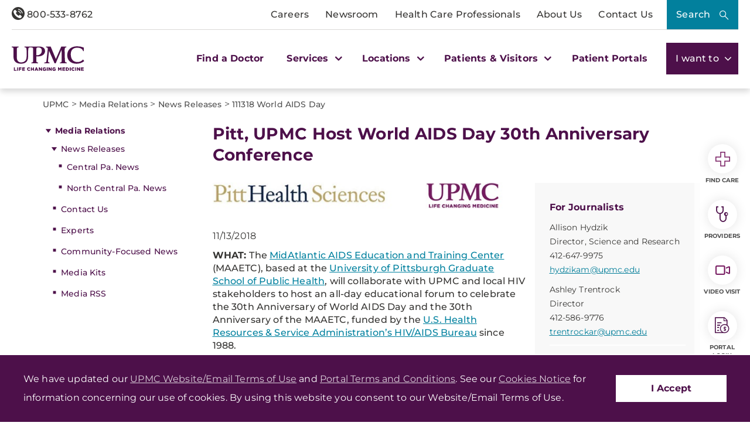

--- FILE ---
content_type: text/html; charset=utf-8
request_url: https://www.upmc.com/media/news/111318-world-aids-day
body_size: 37966
content:


<!DOCTYPE html>
<html lang="en">
<head>
    <link rel="preload" as="font" type="font/woff2" href="/Presentation/includes/Core/fonts/UPMC-Icon-Set.woff2" crossorigin>
    <link rel="preload" as="font" type="font/woff2" href="/Presentation/includes/Core/fonts/UPMC-Icon-Set.ttf" crossorigin>
    <link rel="stylesheet" href="/Presentation/includes/Core/abovethefold/css/abovethefold.css?v=639047258384639092" />
    <script src="https://assets.upmc.com/jquery/3.5.1/jquery.min.js"></script>
    
    <style type="text/css">
        .lazy {
            background-image: none !important;
            transition: background-image ease-out 0.1s;
        }
    </style>

    
<meta charset="utf-8">
<!--16-->
<!--Sitecore.NET 10.3.3 (rev. 010928 PRE)-->
<meta http-equiv="X-UA-Compatible" content="IE=edge">
<meta name="viewport" content="width=device-width, initial-scale=1">
<meta name="format-detection" content="telephone=no" />

        <title>Pitt, UPMC Host World AIDS Day 30th Anniversary Conference</title>

        <!--Head Tag Code-->
<link rel="preconnect" href="https://consent.cookiebot.com">
<script id="Cookiebot" src="https://consent.cookiebot.com/uc.js" data-cbid="b23b93ec-4c3a-4f87-8491-e6476a789b84" type="text/javascript" data-amazon-consent-signal="disabled"></script>
<script>
// JavaScript to handle the margin-top adjustment
document.addEventListener('DOMContentLoaded', function() {
    const closeAlertDiv = document.querySelector('.alertClose');
    const mainNavContainer = document.querySelector('.mobile-main-nav-container');

    if (closeAlertDiv) {
        closeAlertDiv.addEventListener('click', function() {
            mainNavContainer.style.marginTop = '0';
            document.querySelector('.upmcAlert').remove();
        });
    }
});
</script>
<style>
.mobile-header .mega-menu-container .main-nav .mega-button-container a.mega-button:visited{color:#363533}
.health-alert-bar#accordion{
padding: 10px 0;
}


.health-alert-bar .closeButton {
	display:none; !important
}
#health-alert-collapse .learn-more + .col-xs-12.col-sm-12.col-md-7, #health-alert-collapse .col-md-7 + .learn-more:last-child {
    padding-top: 5px;
}

#health-alert-collapse .col-xs-12.col-sm-12.col-md-7{
	padding-top:10px;
}

@media (max-width: 991px) {
.container.breadcrumbs-wrapper {
    display: block;
	padding-top:75px; !important
}
}

.health-alert-bar > .container {
    display: none;
}
.health-alert-bar#accordion .panel-collapse .content-wrapper{
	padding:0;
}

@media (min-width: 990px){
.health-alert-bar {
    min-height: 62px;
}
}

@media (max-width: 989px){
.health-alert-bar {
    min-height: 119px;
	}
}

.health-alert-bar .cta {
    margin-top: 0;
    border-radius: 5px;
    background-color: #fff;
    color: #771B61;
    padding: 5px;
    min-width: 140px;
    float: right;
}
</style>        <!--end Head Tag Code-->
            <link href="https://dam.upmc.com/-/media/multisite-logos/favicon.ico?rev=44e972153fa34993ab2a81aebc51210b" rel="shortcut icon" type="image/x-icon" />


        <link rel="canonical" href="https://www.upmc.com/media/news/111318-world-aids-day" />
        <meta content="https://www.upmc.com/media/news/111318-world-aids-day" property="og:url" />
        <meta name="author" content="">
    <meta property="og:type" content="article" />
    <meta name="twitter:card" content="summary_large_image" />
        <meta content="Pitt, UPMC Host World AIDS Day 30th Anniversary Conference" property="og:title" />
        <meta name="twitter:title" content="Pitt, UPMC Host World AIDS Day 30th Anniversary Conference" />
        <meta content="The day also marks the 30th anniversary of the MidAtlantic AIDS Education and Training Center." property="og:description" />
        <meta name="description" content="The day also marks the 30th anniversary of the MidAtlantic AIDS Education and Training Center." />
        <meta name="twitter:description" content="The day also marks the 30th anniversary of the MidAtlantic AIDS Education and Training Center." />
<link rel="stylesheet" href="/Presentation/includes/Modules/FontAwesome/4.3.0/css/font-awesome.min.css" />

<script type="text/javascript" src="//cdn.evgnet.com/beacon/upmc/upmc_production/scripts/evergage.min.js"></script>

<style>
@media (max-width: 767px) {
.healthbot-container .UPMCChatContainer{
height: 90vh;
}
.healthbot-container .UPMCChatContainer .UPMCChatFrame .webchat__send-box-text-box__input {font-size: 16px;}
}

@media (max-width: 766px){
.kyrussProviderSearch .submit {
    margin-top: 30px;
}
}
</style>
<style>
.home-hero-wrapper #kyruus-search-widget .ky-search.kyruus.kyruus-custom form .ky-search-form .ky-input-search-terms span input:placeholder-shown{
text-overflow: ellipsis;
}
.home-hero-wrapper #kyruus-search-widget .ky-search.kyruus.kyruus-custom form .ky-search-form .ky-right-input-group .ky-submit-search button:hover{ 
outline: 2px solid #fff; 
outline-offset: 2px; 
}  
.healthbot-container .UPMCChatContainer #specialty p {
color: #D33232 !important;
}

.healthbot-container .UPMCChatContainer #specialtySelectionAC_id .ac-actionSet button {
    width: -webkit-min-content;
    width: min-content;
    margin: 0 20px 0 0!important;
    padding: 0!important;
    border-radius: 4px;
    border: 1px solid #4d104a !important;
}

.healthbot-container .UPMCChatContainer #specialtySelectionAC_id .ac-actionSet button:hover>div {
    color: #fff;
    background: #0092b4;
}

.healthbot-container .UPMCChatContainer #specialtySelectionAC_id .ac-actionSet button>div {
    color: #032f40;
    font-weight: 400;
    padding: 2px 10px !important;
}

#specialty input.ac-input.ac-multichoiceInput.ac-choiceSetInput-filtered {
    background: #fff;
    color: #363533;
    border: 2px solid #771B61;
    border-radius: 10px;
    outline-color: #771B61;
}

#specialty input.ac-input.ac-multichoiceInput.ac-choiceSetInput-filtered::placeholder {
color: #363533;
}

	div#evg-new-template ~ .healthbot-container .launch-chat-button
	{
		bottom: 25vh;
		@media (max-width: 767px){
			bottom: 200px;
		}
	}

.healthbot-container .UPMCChatContainer #adultCheckAC_id .ac-actionSet {
display: flex;
flex-direction: row !important;
align-items: center !important;
justify-content: flex-start;
}


.healthbot-container .UPMCChatContainer #adultCheckAC_id .ac-actionSet button {
width: min-content;
margin: 0 20px 0 0 !important;
padding: 0 !important;
border-radius: 4px;
border: 1px solid #4d104a !important;
}

.healthbot-container .UPMCChatContainer #adultCheckAC_id .ac-actionSet button:hover>div {
    color: #fff;
    background: #0092b4;
}

.healthbot-container .UPMCChatContainer #adultCheckAC_id .ac-actionSet button>div {
    color: #032f40;
    font-weight: 400;
    padding: 2px 10px !important;
}

.healthbot-container .UPMCChatContainer #adultCheckAC_id .ac-actionSet button+div {
    display: none;
}

</style>

<!-- Start Schema App-->
<script>window.schema_highlighter={accountId: "UPMC", outputCache: true}</script>
<script async src="https://cdn.schemaapp.com/javascript/highlight.js"></script>
<!-- End Schema App-->

<!-- Start VWO Async SmartCode -->
<link rel="preconnect" href="https://dev.visualwebsiteoptimizer.com" />
<script type='text/javascript' id='vwoCode'>
window._vwo_code || (function() {
var account_id=264078,
version=2.1,
settings_tolerance=2000,
hide_element='body',
hide_element_style = 'opacity:0 !important;filter:alpha(opacity=0) !important;background:none !important;transition:none !important;',
/* DO NOT EDIT BELOW THIS LINE */
f=false,w=window,d=document,v=d.querySelector('#vwoCode'),cK='_vwo_'+account_id+'_settings',cc={};try{var c=JSON.parse(localStorage.getItem('_vwo_'+account_id+'_config'));cc=c&&typeof c==='object'?c:{}}catch(e){}var stT=cc.stT==='session'?w.sessionStorage:w.localStorage;code={use_existing_jquery:function(){return typeof use_existing_jquery!=='undefined'?use_existing_jquery:undefined},library_tolerance:function(){return typeof library_tolerance!=='undefined'?library_tolerance:undefined},settings_tolerance:function(){return cc.sT||settings_tolerance},hide_element_style:function(){return'{'+(cc.hES||hide_element_style)+'}'},hide_element:function(){if(performance.getEntriesByName('first-contentful-paint')[0]){return''}return typeof cc.hE==='string'?cc.hE:hide_element},getVersion:function(){return version},finish:function(e){if(!f){f=true;var t=d.getElementById('_vis_opt_path_hides');if(t)t.parentNode.removeChild(t);if(e)(new Image).src='https://dev.visualwebsiteoptimizer.com/ee.gif?a='+account_id+e}},finished:function(){return f},addScript:function(e){var t=d.createElement('script');t.type='text/javascript';if(e.src){t.src=e.src}else{t.text=e.text}d.getElementsByTagName('head')[0].appendChild(t)},load:function(e,t){var i=this.getSettings(),n=d.createElement('script'),r=this;t=t||{};if(i){n.textContent=i;d.getElementsByTagName('head')[0].appendChild(n);if(!w.VWO||VWO.caE){stT.removeItem(cK);r.load(e)}}else{var o=new XMLHttpRequest;o.open('GET',e,true);o.withCredentials=!t.dSC;o.responseType=t.responseType||'text';o.onload=function(){if(t.onloadCb){return t.onloadCb(o,e)}if(o.status===200||o.status===304){_vwo_code.addScript({text:o.responseText})}else{_vwo_code.finish('&e=loading_failure:'+e)}};o.onerror=function(){if(t.onerrorCb){return t.onerrorCb(e)}_vwo_code.finish('&e=loading_failure:'+e)};o.send()}},getSettings:function(){try{var e=stT.getItem(cK);if(!e){return}e=JSON.parse(e);if(Date.now()>e.e){stT.removeItem(cK);return}return e.s}catch(e){return}},init:function(){if(d.URL.indexOf('__vwo_disable__')>-1)return;var e=this.settings_tolerance();w._vwo_settings_timer=setTimeout(function(){_vwo_code.finish();stT.removeItem(cK)},e);var t;if(this.hide_element()!=='body'){t=d.createElement('style');var i=this.hide_element(),n=i?i+this.hide_element_style():'',r=d.getElementsByTagName('head')[0];t.setAttribute('id','_vis_opt_path_hides');v&&t.setAttribute('nonce',v.nonce);t.setAttribute('type','text/css');if(t.styleSheet)t.styleSheet.cssText=n;else t.appendChild(d.createTextNode(n));r.appendChild(t)}else{t=d.getElementsByTagName('head')[0];var n=d.createElement('div');n.style.cssText='z-index: 2147483647 !important;position: fixed !important;left: 0 !important;top: 0 !important;width: 100% !important;height: 100% !important;background: white !important;';n.setAttribute('id','_vis_opt_path_hides');n.classList.add('_vis_hide_layer');t.parentNode.insertBefore(n,t.nextSibling)}var o=window._vis_opt_url||d.URL,s='https://dev.visualwebsiteoptimizer.com/j.php?a='+account_id+'&u='+encodeURIComponent(o)+'&vn='+version;if(w.location.search.indexOf('_vwo_xhr')!==-1){this.addScript({src:s})}else{this.load(s+'&x=true')}}};w._vwo_code=code;code.init();})();
</script>
<!-- End VWO Async SmartCode -->
            <meta property="og:image" content="https://dam.upmc.com/-/media/upmc/logos/upmc-life-changing-medicine.jpg?rev=888ba104f419468788131a9c2748fa9c" />
            <meta name="twitter:image" content="https://dam.upmc.com/-/media/upmc/logos/upmc-life-changing-medicine.jpg?rev=888ba104f419468788131a9c2748fa9c" />



    
        <meta content="UPMC | Life Changing Medicine" property="og:site_name" />
        <meta content="default" property="fb:app_id" />


    
<script language="javascript">
    digitalData = {};
    digitalData.events = [];
    digitalData.page = {sysEnv:"UPMCProd",siteName:"UPMC",responsiveState:"",pageName:"UPMC | media | News | 111318 World AIDS Day",siteSection1:"media",siteSection2:"News"};
    digitalData.page.responsiveState = (document.documentElement.clientWidth <= 768? "mobile" : "desktop");
</script>
    

    		<link rel="stylesheet" href="/assets-hxp/css/main-1dca1c12d7.css">


</head>
<body class="upmc ">
             
	<!-- Piwik Prod Container -->
		<script type="text/javascript">
			(function(window, document, dataLayerName, id) {
			window[dataLayerName]=window[dataLayerName]||[],window[dataLayerName].push({start:(new Date).getTime(),event:"stg.start"});var scripts=document.getElementsByTagName('script')[0],tags=document.createElement('script');
			function stgCreateCookie(a,b,c){var d="";if(c){var e=new Date;e.setTime(e.getTime()+24*c*60*60*1e3),d="; expires="+e.toUTCString();f="; SameSite=Strict"}document.cookie=a+"="+b+d+f+"; path=/"}
			var isStgDebug=(window.location.href.match("stg_debug")||document.cookie.match("stg_debug"))&&!window.location.href.match("stg_disable_debug");stgCreateCookie("stg_debug",isStgDebug?1:"",isStgDebug?14:-1);
			var qP=[];dataLayerName!=="dataLayer"&&qP.push("data_layer_name="+dataLayerName),isStgDebug&&qP.push("stg_debug");var qPString=qP.length>0?("?"+qP.join("&")):"";
			tags.async=!0,tags.src="https://upmc.containers.piwik.pro/"+id+".js"+qPString,scripts.parentNode.insertBefore(tags,scripts);
			!function(a,n,i){a[n]=a[n]||{};for(var c=0;c<i.length;c++)!function(i){a[n][i]=a[n][i]||{},a[n][i].api=a[n][i].api||function(){var a=[].slice.call(arguments,0);"string"==typeof a[0]&&window[dataLayerName].push({event:n+"."+i+":"+a[0],parameters:[].slice.call(arguments,1)})}}(i[c])}(window,"ppms",["tm","cm"]);
			})(window, document, 'dataLayer', 'cc3123f6-8c02-4b7e-bdc4-37975443cf0a');
		</script>
	<!-- End Piwik Prod Container -->      
         
    <!-- BEGIN NOINDEX -->
<!-- Modal -->
<div class="modal fade" id="mega-search-modal" tabindex="-1" role="dialog">
    <div class="modal-dialog" role="document">
        <div class="modal-content">
            <div class="modal-body">
                <link rel="stylesheet" href="/Coveo/Hive/css/CoveoFullSearch.css" />
<link rel="stylesheet" href="/Coveo/Hive/css/CoveoForSitecore.css" />
<script class="coveo-script" type="text/javascript" src='/Coveo/Hive/js/CoveoJsSearch.Lazy.min.js' data-cookieconsent="ignore"></script>
<script class="coveo-for-sitecore-script" type="text/javascript" src='/Coveo/Hive/js/CoveoForSitecore.Lazy.min.js' data-cookieconsent="ignore"></script>
<script type="text/javascript" src="/Coveo/Hive/js/cultures/en.js" data-cookieconsent="ignore"></script>

<div>


    
    
    <!-- Resources -->
    <div id="coveo3a949f41"
         class="CoveoForSitecoreContext"
                    data-sc-should-have-analytics-component='true'
            data-sc-analytics-enabled='true'
            data-sc-current-language='en'
            data-prebind-sc-language-field-name='fieldTranslator'
            data-sc-language-field-name='_language'
            data-sc-labels='{&quot;Ascending&quot; : &quot;Ascending&quot; , &quot;Descending&quot; : &quot;Descending&quot; , &quot;Created&quot; : &quot;Created&quot; , &quot;Created By&quot; : &quot;Created by&quot; , &quot;Creation Time&quot; : &quot;Creation time.&quot; , &quot;Language&quot; : &quot;Language&quot; , &quot;Last Time Modified&quot; : &quot;Last time modified.&quot; , &quot;Template&quot; : &quot;Template&quot; , &quot;Uniform resource identifier&quot; : &quot;URI&quot; , &quot;Updated By&quot; : &quot;Updated by&quot; , &quot;If the problem persists contact the administrator.&quot; : &quot;If the problem persists contact the administrator.&quot; , &quot;Search is currently unavailable&quot; : &quot;Oops! Something went wrong on the server.&quot;}'
            data-sc-maximum-age='900000'
            data-sc-page-name='*'
            data-sc-page-name-full-path='/sitecore/content/UPMC/UPMC/Homepage/media/News/*'
            data-sc-index-source-name='Coveo_web_index - UPMC PROD 103'
            data-sc-is-in-experience-editor='false'
            data-sc-is-user-anonymous='true'
            data-sc-item-uri='sitecore://web/{8E95DEDF-3180-439E-A22B-850182D0B6ED}?lang=en&amp;ver=21'
            data-sc-item-id='8e95dedf-3180-439e-a22b-850182d0b6ed'
            data-prebind-sc-latest-version-field-name='fieldTranslator'
            data-sc-latest-version-field-name='_latestversion'
            data-sc-rest-endpoint-uri='/coveo/rest'
            data-sc-analytics-endpoint-uri='/coveo/rest/ua'
            data-sc-site-name='UPMC'
            data-sc-field-prefix='f'
            data-sc-field-suffix='46557'
            data-sc-prefer-source-specific-fields='false'
            data-sc-external-fields='[{&quot;fieldName&quot;:&quot;permanentid&quot;,&quot;shouldEscape&quot;:false},{&quot;fieldName&quot;:&quot;hwcontenttitle&quot;,&quot;shouldEscape&quot;:false},{&quot;fieldName&quot;:&quot;hwid&quot;,&quot;shouldEscape&quot;:false},{&quot;fieldName&quot;:&quot;hwcertifieddate&quot;,&quot;shouldEscape&quot;:false},{&quot;fieldName&quot;:&quot;hwtype&quot;,&quot;shouldEscape&quot;:false},{&quot;fieldName&quot;:&quot;hwconsumerabstract&quot;,&quot;shouldEscape&quot;:false},{&quot;fieldName&quot;:&quot;kyruusproviderid&quot;,&quot;shouldEscape&quot;:false},{&quot;fieldName&quot;:&quot;kyruusproviderpmcurl&quot;,&quot;shouldEscape&quot;:false},{&quot;fieldName&quot;:&quot;kyruusproviderimageurl&quot;,&quot;shouldEscape&quot;:false},{&quot;fieldName&quot;:&quot;kyruusprovidernpi&quot;,&quot;shouldEscape&quot;:false},{&quot;fieldName&quot;:&quot;kyruusprovidername&quot;,&quot;shouldEscape&quot;:false},{&quot;fieldName&quot;:&quot;kyruusproviderabout&quot;,&quot;shouldEscape&quot;:false},{&quot;fieldName&quot;:&quot;kyruusrequestappointmenturl&quot;,&quot;shouldEscape&quot;:false},{&quot;fieldName&quot;:&quot;kyruusdirectbookcapable&quot;,&quot;shouldEscape&quot;:false},{&quot;fieldName&quot;:&quot;kyruusspecialties&quot;,&quot;shouldEscape&quot;:false},{&quot;fieldName&quot;:&quot;kyruusproviderlocations&quot;,&quot;shouldEscape&quot;:false},{&quot;fieldName&quot;:&quot;kyruusprovidersdegrees&quot;,&quot;shouldEscape&quot;:false},{&quot;fieldName&quot;:&quot;kyruusbookonlineoverride&quot;,&quot;shouldEscape&quot;:false},{&quot;fieldName&quot;:&quot;kyruusdirectbookpmc&quot;,&quot;shouldEscape&quot;:false},{&quot;fieldName&quot;:&quot;kyruusprovideracceptingnewpatients&quot;,&quot;shouldEscape&quot;:false},{&quot;fieldName&quot;:&quot;kyruusprovideragegroupsseen&quot;,&quot;shouldEscape&quot;:false},{&quot;fieldName&quot;:&quot;kyruusproviderextendedhours&quot;,&quot;shouldEscape&quot;:false},{&quot;fieldName&quot;:&quot;kyruusprovidergender&quot;,&quot;shouldEscape&quot;:false},{&quot;fieldName&quot;:&quot;kyruusproviderinsuranceaccepted&quot;,&quot;shouldEscape&quot;:false},{&quot;fieldName&quot;:&quot;kyruusproviderisprimarycare&quot;,&quot;shouldEscape&quot;:false},{&quot;fieldName&quot;:&quot;kyruusproviderkeywords&quot;,&quot;shouldEscape&quot;:false},{&quot;fieldName&quot;:&quot;kyruusproviderlanguages&quot;,&quot;shouldEscape&quot;:false},{&quot;fieldName&quot;:&quot;kyruusproviderlgbtqiafriendly&quot;,&quot;shouldEscape&quot;:false},{&quot;fieldName&quot;:&quot;kyruusprovidernewptonlinebooking&quot;,&quot;shouldEscape&quot;:false},{&quot;fieldName&quot;:&quot;kyruusprovidertype&quot;,&quot;shouldEscape&quot;:false},{&quot;fieldName&quot;:&quot;kyruusprovidervideovisit&quot;,&quot;shouldEscape&quot;:false},{&quot;fieldName&quot;:&quot;kyruusproviderlatitude&quot;,&quot;shouldEscape&quot;:false},{&quot;fieldName&quot;:&quot;kyruusproviderlongitude&quot;,&quot;shouldEscape&quot;:false},{&quot;fieldName&quot;:&quot;kyruusproviderfirstname&quot;,&quot;shouldEscape&quot;:false},{&quot;fieldName&quot;:&quot;kyruusproviderlastname&quot;,&quot;shouldEscape&quot;:false},{&quot;fieldName&quot;:&quot;kyruusprovidermiddlename&quot;,&quot;shouldEscape&quot;:false},{&quot;fieldName&quot;:&quot;kyruusproviderpreferredname&quot;,&quot;shouldEscape&quot;:false},{&quot;fieldName&quot;:&quot;kyruusproviderstreet&quot;,&quot;shouldEscape&quot;:false},{&quot;fieldName&quot;:&quot;kyruusprovidercity&quot;,&quot;shouldEscape&quot;:false},{&quot;fieldName&quot;:&quot;kyruusprovidersuite&quot;,&quot;shouldEscape&quot;:false},{&quot;fieldName&quot;:&quot;kyruusproviderstate&quot;,&quot;shouldEscape&quot;:false},{&quot;fieldName&quot;:&quot;kyruusproviderzip&quot;,&quot;shouldEscape&quot;:false},{&quot;fieldName&quot;:&quot;kyruusproviderphone&quot;,&quot;shouldEscape&quot;:false},{&quot;fieldName&quot;:&quot;hrdegrees&quot;,&quot;shouldEscape&quot;:false},{&quot;fieldName&quot;:&quot;hremailaddress&quot;,&quot;shouldEscape&quot;:false},{&quot;fieldName&quot;:&quot;hrfirstname&quot;,&quot;shouldEscape&quot;:false},{&quot;fieldName&quot;:&quot;hrfullname&quot;,&quot;shouldEscape&quot;:false},{&quot;fieldName&quot;:&quot;hrinternalid&quot;,&quot;shouldEscape&quot;:false},{&quot;fieldName&quot;:&quot;hrlastname&quot;,&quot;shouldEscape&quot;:false},{&quot;fieldName&quot;:&quot;hrmemberstatus&quot;,&quot;shouldEscape&quot;:false},{&quot;fieldName&quot;:&quot;hrmiddlename&quot;,&quot;shouldEscape&quot;:false},{&quot;fieldName&quot;:&quot;hrphonenumber&quot;,&quot;shouldEscape&quot;:false},{&quot;fieldName&quot;:&quot;hrprofilepicture&quot;,&quot;shouldEscape&quot;:false},{&quot;fieldName&quot;:&quot;hrresearchprograms&quot;,&quot;shouldEscape&quot;:false},{&quot;fieldName&quot;:&quot;hrresearchsummary&quot;,&quot;shouldEscape&quot;:false},{&quot;fieldName&quot;:&quot;hrrlogxuid&quot;,&quot;shouldEscape&quot;:false},{&quot;fieldName&quot;:&quot;hrshowonwebsite&quot;,&quot;shouldEscape&quot;:false}]'
            data-sc-source-specific-fields='[{&quot;fieldName&quot;:&quot;attachmentparentid&quot;},{&quot;fieldName&quot;:&quot;author&quot;},{&quot;fieldName&quot;:&quot;clickableuri&quot;},{&quot;fieldName&quot;:&quot;collection&quot;},{&quot;fieldName&quot;:&quot;concepts&quot;},{&quot;fieldName&quot;:&quot;date&quot;},{&quot;fieldName&quot;:&quot;filetype&quot;},{&quot;fieldName&quot;:&quot;indexeddate&quot;},{&quot;fieldName&quot;:&quot;isattachment&quot;},{&quot;fieldName&quot;:&quot;language&quot;},{&quot;fieldName&quot;:&quot;printableuri&quot;},{&quot;fieldName&quot;:&quot;rowid&quot;},{&quot;fieldName&quot;:&quot;size&quot;},{&quot;fieldName&quot;:&quot;source&quot;},{&quot;fieldName&quot;:&quot;title&quot;},{&quot;fieldName&quot;:&quot;topparent&quot;},{&quot;fieldName&quot;:&quot;topparentid&quot;},{&quot;fieldName&quot;:&quot;transactionid&quot;},{&quot;fieldName&quot;:&quot;uri&quot;},{&quot;fieldName&quot;:&quot;urihash&quot;},{&quot;fieldName&quot;:&quot;urllink&quot;},{&quot;fieldName&quot;:&quot;Gender&quot;},{&quot;fieldName&quot;:&quot;Practice id&quot;},{&quot;fieldName&quot;:&quot;CoursePresenter&quot;},{&quot;fieldName&quot;:&quot;CourseImage&quot;},{&quot;fieldName&quot;:&quot;ConditionAlpha&quot;},{&quot;fieldName&quot;:&quot;MediaSiteNames&quot;},{&quot;fieldName&quot;:&quot;hwcontenttitle&quot;},{&quot;fieldName&quot;:&quot;hwid&quot;},{&quot;fieldName&quot;:&quot;hwcertifieddate&quot;},{&quot;fieldName&quot;:&quot;hwtype&quot;},{&quot;fieldName&quot;:&quot;hwconsumerabstract&quot;}]'
>
    </div>
    <script type="text/javascript">
        var endpointConfiguration = {
            itemUri: "sitecore://web/{8E95DEDF-3180-439E-A22B-850182D0B6ED}?lang=en&amp;ver=21",
            siteName: "UPMC",
            restEndpointUri: "/coveo/rest"
        };
        if (typeof (CoveoForSitecore) !== "undefined") {
            CoveoForSitecore.SearchEndpoint.configureSitecoreEndpoint(endpointConfiguration);
            CoveoForSitecore.version = "5.0.1277.4";
            var context = document.getElementById("coveo3a949f41");
            if (!!context) {
                CoveoForSitecore.Context.configureContext(context);
            }
        }
    </script>
</div>



<script>
    document.addEventListener("CoveoSearchEndpointInitialized", function() {
        var searchboxElement = document.getElementById("_185F67BF-1D73-4AEE-9564-FDE5B0EB24D9");
        searchboxElement.addEventListener("CoveoComponentInitialized", function() {
            CoveoForSitecore.initSearchboxIfStandalone(searchboxElement, "/search");
        });
    })
</script>    <div id="_185F67BF-1D73-4AEE-9564-FDE5B0EB24D9_container" class="coveo-for-sitecore-search-box-container"
                     data-prebind-maximum-age='currentMaximumAge'
             data-pipeline='UPMC Default'
>
        <div id="_185F67BF-1D73-4AEE-9564-FDE5B0EB24D9"
             class="CoveoSearchbox"
                             data-enable-omnibox='true'
                 data-enable-query-suggest-addon='true'
                 data-prebind-maximum-age='currentMaximumAge'
                 data-pipeline='UPMC Default'
                 data-placeholder='Search UPMC...'
                 data-query-suggest-character-threshold='3'
                 data-clear-filters-on-new-query='false'
>
            
            
<script type="text/javascript">
    document.addEventListener("CoveoSearchEndpointInitialized", function() {
        var componentId = "_185F67BF-1D73-4AEE-9564-FDE5B0EB24D9";
        var componentElement = document.getElementById(componentId);

        function showError(error) {
                console.error(error);
        }

        function areCoveoResourcesIncluded() {
            return typeof (Coveo) !== "undefined";
        }

        if (areCoveoResourcesIncluded()) {
            var event = document.createEvent("CustomEvent");
            event.initEvent("CoveoComponentInitialized", false, true);
            
            setTimeout(function() {
                componentElement.dispatchEvent(event);
            }, 0);
        } else {
            componentElement.classList.add("invalid");
            showError("The Coveo Resources component must be included in this page.");
        }
    });
</script>
            <div class="CoveoForSitecoreBindWithUserContext"></div>
            <div class="CoveoForSitecoreExpressions"></div>
            <div class="CoveoForSitecoreConfigureSearchHub" data-sc-search-hub="upmc-search"></div>
        </div>
        


<div>
    

</div>

<script type="text/javascript">
    $(document).ready(function () {
        UPMCGlobal.SitecoreIndex = 'Coveo_web_index - UPMC PROD 103';
        UPMCGlobal.HealthwiseIndex = 'Healthwise_Prod_Via_Sitemap';
        UPMCGlobal.HealthBeatIndex = 'Healthbeat_Prod';
    });
</script>


<div>
    
    

        <div id='coveo5971f8e3'
             class="CoveoQuerySuggestPreview"
               data-execute-query-delay='400'
  data-number-of-preview-results='6'
  data-prebind-result-template-selector='itemIdSelector'
>
            

<script id="coveo53098f0a" class="result-template" type="text/x-underscore-template" data-prebind-sc-all-conditions="unfoldDictionaryToAttributesPrebind" data-sc-all-conditions="{&quot;syssource&quot; : &quot;Healthbeat_Prod&quot;}">
        <div class="coveo-result-frame">
            <div class="coveo-result-row">
                <div class="coveo-result-cell">
                    <div class='coveo-title'>
                        <a class='CoveoResultLink' href="{{=clickUri}}" onclick="UPMCGlobal.dataLayer.pushSearchResultClick('{{=clickUri}}');">
                            {{=title?highlight(title, titleHighlights):''}}
                        </a>
                    </div>
                </div>
            </div>

            {{ if (raw.description) { }}
            <div class="coveo-result-row">
                <div class="coveo-result-cell">
                    <div class='MetaDescription'> {{=highlightStreamText(raw.description) }} </div>
                </div>
            </div>
            {{ } else { }}
            <div class="coveo-result-row">
                <div class="coveo-result-cell">
                    <div class='CoveoExcerpt'></div>
                </div>
            </div>
            {{ } }}
        </div>
</script>
<!-- Add this new script template for the footer link -->
<script id="coveo-footer-link" type="text/x-underscore-template">
    <div class="coveo-footer-link">
        <a href="/search#q={{=query}}" class="suggestion-footer-link">See all results for "{{=query}}"</a>
    </div>
</script>


<script id="coveoe7f70ecb" class="result-template" type="text/x-underscore-template" data-prebind-sc-all-conditions="unfoldDictionaryToAttributesPrebind" data-sc-all-conditions="{&quot;syssource&quot; : &quot;Healthwise_Prod_Via_Sitemap&quot;}">

    <div class="coveo-result-frame">
        <div class="coveo-result-row">
            <div class="coveo-result-cell">
                <div class='coveo-title'>
                    <a class='CoveoResultLink' href="https://www.upmc.com/health-library/article?hwid={{=raw.hwid}}"
                       onclick="UPMCGlobal.dataLayer.pushSearchResultClick('https://www.upmc.com/health-library/article?hwid={{=raw.hwid}}');">
                        {{ if (coveoFieldValue("hwcontenttitle")) { }}
                        {{=highlightStreamText(coveoFieldValue("hwcontenttitle")) }}
                        {{ } else { }}
                        {{=title?highlight(title, titleHighlights):''}}
                        {{ } }}
                    </a>
                    {{ if (coveoFieldValue("hwtype")=="video") { }}
                    <span>- [Video]</span>
                    {{ } }}
                </div>
            </div>
        </div>

        <div class="coveo-result-row">
            <div class="coveo-result-cell">
                {{ if (raw.hwconsumerabstract) { }}
                {{ const highlightKeys = Object.keys(termsToHighlight) }}
                {{ const termsToBeHighlighted = [highlightKeys[0]] }}
                {{ const phrasesToHighlight = [] }}
                {{ const options = {cssClass : 'coveo-highlight'} }}
                {{ const highlightedText = highlightStreamText(raw.hwconsumerabstract, termsToBeHighlighted, phrasesToHighlight, options); }}
                <div class='MetaDescription'>{{=highlightedText }}</div>
                {{ } else { }}
                <div class='CoveoExcerpt'></div>
                {{ } }}
            </div>
        </div>
    </div>
</script>

<script id="coveo21bd85fd" class="result-template" type="text/x-underscore-template" data-prebind-sc-all-conditions="unfoldDictionaryToAttributesPrebind" data-sc-all-conditions="{&quot;syssource&quot; : &quot;Kyruus API&quot;}" data-applied-prebind="true" data-field-syssource="Kyruus API">
    <div class="provider-result-container coveo-result-frame">

        <div class="row coveo-result-row">
            <div class="col-xs-12 col-lg-3">
                <div class="thumbnail">
                    <a href="{{=clickUri}}">
                        {{if(coveoFieldValue("kyruusproviderimageurl")) { }}
                        <img src="{{= coveoFieldValue("kyruusproviderimageurl")}}" class="img-responsive" alt="Provider Image" />
                        {{ } else { }}
                        {{var gender = coveoFieldValue("kyruusprovidergender")}}
                        {{if(gender =="Male") { }}
                        <img src="/-/media/UPMC/Icons/default_provider_male" class="img-responsive" alt="Provider Image" />
                        {{ } else { }}
                        <img src="/-/media/UPMC/Icons/default_provider_female" class="img-responsive" alt="Provider Image" />
                        {{ } }}
                        {{ } }}
                    </a>
                </div>
            </div>

            <div class="col-xs-12 col-lg-9 provider-info-container">
                <div class='coveo-title'>
                    <a class='CoveoResultLink' href="{{=clickUri}}"
                       onclick="UPMCGlobal.dataLayer.pushSearchResultClick('{{=clickUri}}');">
                        {{var firstname = coveoFieldValue("kyruusproviderfirstname")}}
                        {{var middleinitial=""}}
                        {{if(coveoFieldValue("kyruusprovidermiddlename")) { }}
                        {{ var middlename = coveoFieldValue("kyruusprovidermiddlename")}}
                        {{ middleinitial = middlename.charAt(0) + " "}}
                        {{ } }}

                        {{var lastname = coveoFieldValue("kyruusproviderlastname")}}

                        {{if(coveoFieldValue("kyruusproviderpreferredname")) { }}
                        {{=coveoFieldValue("kyruusproviderpreferredname") + ","}}
                        {{ } else { }}
                        {{var fullname = firstname + " " + middleinitial + lastname + ", "}}
                        {{=fullname}}
                        {{ } }}



                        {{if(coveoFieldValue("kyruusprovidersdegrees")) { }}
                        {{ var degrees = coveoFieldValue("kyruusprovidersdegrees") }}
                        {{ for(var index in degrees) { }}
                        {{=degrees[index]}}{{if (index < degrees.length-1) {}}, {{ } }}
                        {{ } }}
                        {{ } }}
                    </a>
                </div>
                <div class="row">
                    <div class='col-xs-12 col-lg-4 provider-specialties'>
                        {{if(coveoFieldValue("kyruusspecialties")) { }}
                        <span class="provider-info-heading">Specialties:</span>
                        {{ var specialties = coveoFieldValue("kyruusspecialties") }}
                        {{ for(var index in specialties) { }}
                        {{=specialties[index]}}{{if (index < specialties.length-1) {}}, {{ } }}
                        {{ } }}
                        {{ } }}
                    </div>
                    <div class='col-xs-12 col-lg-7 provider-phone'>
                        {{if(coveoFieldValue("kyruusproviderphone")) { }}
                        <span class="provider-info-heading">Phone:</span>
                        {{= coveoFieldValue("kyruusproviderphone")}}
                        {{ } }}
                    </div>
                </div>
                <div class="row">
                    <div class="col-xs-12">
                        {{if(coveoFieldValue("kyruusproviderlocations")) { }}
                        <span class="provider-info-heading">{{=coveoFieldValue("kyruusproviderlocations")}}</span>
                        <hr class="location-break" />
                        {{var suite = ''}}
                        {{var street = coveoFieldValue("kyruusproviderstreet") + ", "}}
                        {{if(coveoFieldValue("kyruusprovidersuite")) { }}
                        {{suite = coveoFieldValue("kyruusprovidersuite") + ", " } }}
                        {{var city = coveoFieldValue("kyruusprovidercity") + ", " }}
                        {{var state = coveoFieldValue("kyruusproviderstate")+ " "}}
                        {{var zip = coveoFieldValue("kyruusproviderzip")}}
                        {{var address = street + suite + city + state + zip}}
                        {{=address}}
                        {{ } }}
                    </div>
                    <div class="col-xs-12">
                        {{var convertToMiles = 1609 }}
                        {{var distance = coveoFieldValue("distance")/convertToMiles}}
                        {{if(!isNaN(distance)) { }}
                        {{=distance.toFixed(2) + " miles away"}}
                        {{ } }}
                    </div>
                    <div class="col-xs-12">
                        <a href="{{=clickUri}}">See More Locations</a>
                    </div>
                </div>
                <div class="row provider-button-container">
                    <div class="col-xs-12 col-md-6">
                        <a class='cta' href="{{=clickUri}}">
                            Provider Profile
                        </a>
                    </div>
                    <div class="col-xs-12 col-md-6">
                        {{if(coveoFieldValue("kyruusdirectbookpmc")) { }}
                        <a class='cta' href="https://providers.upmc.com/book/{{= coveoFieldValue("kyruusproviderid")}}">
                            Book Appointment
                        </a>
                        {{ } else { }}
                        <a class='cta' href="https://www.upmc.com/contact/appointment-request">
                            Schedule an Appointment
                        </a>
                        {{ } }}
                    </div>
                </div>
            </div>
        </div>
    </div>
</script>

<script id="coveo61362051" class="result-template" type="text/x-underscore-template" data-prebind-sc-all-conditions="unfoldDictionaryToAttributesPrebind" data-sc-all-conditions="{&quot;_templatename&quot; : &quot;Service Provider&quot;}" data-applied-prebind="true" data-field-z95xtemplatename="Service Provider">
    <div class="coveo-result-frame">
        <div class="coveo-result-row">
            <div class="coveo-result-cell">
                <div class='coveo-title'>
                    <a class='CoveoResultLink' href="{{=clickUri}}"
                       onclick="UPMCGlobal.dataLayer.pushSearchResultClick('{{=clickUri}}');">
                        {{ if (coveoFieldValue("ServiceProviderTitle")) { }}
                        {{=highlightStreamText(coveoFieldValue("ServiceProviderTitle")) }}
                        {{ } else { }}
                        {{=title?highlight(title, titleHighlights):''}}
                        {{ } }}
                    </a>
                </div>
            </div>
        </div>

        {{ if (coveoFieldValue("Meta Description")) { }}
        <div class="coveo-result-row">
            <div class="coveo-result-cell">
                <div class='MetaDescription'> {{=highlightStreamText(coveoFieldValue("Meta Description")) }} </div>
            </div>
        </div>
        {{ } else { }}
        <div class="coveo-result-row">
            <div class="coveo-result-cell">
                <div class='CoveoExcerpt'></div>
            </div>
        </div>
        {{ } }}
    </div>
</script>


<script id="coveo405ce50d" class="result-template" type="text/x-underscore-template" data-prebind-sc-all-conditions="unfoldDictionaryToAttributesPrebind" data-sc-all-conditions="{&quot;_templatename&quot; : &quot;News Article&quot;}" data-applied-prebind="true" data-field-z95xtemplatename="News Article">

    <div class="coveo-result-frame">
        <div class="coveo-result-row">
            <div class="coveo-result-cell">

                <div class='coveo-title'>
                    <a class='CoveoResultLink' href='/media/news/{{= coveoFieldValue("urlfriendlyname")}}'
                       onclick='UPMCGlobal.dataLayer.pushSearchResultClick("/media/news/{{= coveoFieldValue("urlfriendlyname")}}")'>
                        {{ if (coveoFieldValue("Page Browser Title")) { }}
                        {{=highlightStreamText(coveoFieldValue("Page Browser Title")) }}
                        {{ } else { }}
                        {{=title?highlight(title, titleHighlights):''}}
                        {{ } }}
                    </a>
                </div>
            </div>
        </div>

        {{ if (coveoFieldValue("Meta Description")) { }}
        <div class="coveo-result-row">
            <div class="coveo-result-cell">
                <div class='MetaDescription'> {{=highlightStreamText(coveoFieldValue("Meta Description")) }} </div>
            </div>
        </div>
        {{ } else { }}
        <div class="coveo-result-row">
            <div class="coveo-result-cell">
                <div class='CoveoExcerpt'></div>
            </div>
        </div>
        {{ } }}
    </div>
</script>


<script id="coveo5f27e9ea" class="result-template" type="text/x-underscore-template" data-prebind-sc-all-conditions="unfoldDictionaryToAttributesPrebind" data-sc-all-conditions="{&quot;_templatename&quot; : &quot;Testimonial&quot;}" data-applied-prebind="true" data-field-z95xtemplatename="Testimonial">
    <div class="coveo-result-frame">
        <div class="coveo-result-row">
            <div class="coveo-result-cell">
                <div class='coveo-title'>
                    <a class='CoveoResultLink' href="{{= coveoFieldValue("TestimonialCanonicalLinkUrl")}}"
                       onclick="UPMCGlobal.dataLayer.pushSearchResultClick('{{= coveoFieldValue("TestimonialCanonicalLinkUrl")}}');">
                        {{ if (coveoFieldValue("Page Browser Title")) { }}
                        {{=highlightStreamText(coveoFieldValue("Page Browser Title")) }}
                        {{ } else { }}
                        {{=title?highlight(title, titleHighlights):''}}
                        {{ } }}
                    </a>
                </div>
            </div>
        </div>

        {{ if (coveoFieldValue("Meta Description")) { }}
        <div class="coveo-result-row">
            <div class="coveo-result-cell">
                <div class='MetaDescription'> {{=highlightStreamText(coveoFieldValue("Meta Description")) }} </div>
            </div>
        </div>
        {{ } else { }}
        <div class="coveo-result-row">
            <div class="coveo-result-cell">
                <div class='CoveoExcerpt'></div>
            </div>
        </div>
        {{ } }}
    </div>
</script>

<script id="coveo6a14e7a1" class="result-template" type="text/x-underscore-template">
    <div class="coveo-result-frame">
        <div class="coveo-result-row">
            <div class="coveo-result-cell">
                <div class='coveo-title'>
                    <a class='CoveoResultLink' href="{{=clickUri}}" onclick="UPMCGlobal.dataLayer.pushSearchResultClick('{{=clickUri}}');">
                        {{ if (raw.pagez32xbrowserz32xtitle) { }}
                        {{=raw.pagez32xbrowserz32xtitle}}
                        {{ } else if (coveoFieldValue("Page Browser Title")) { }}
                        {{=coveoFieldValue("Page Browser Title") }}
                        {{ } else { }}
                        {{=title?highlight(title, titleHighlights):''}}
                        {{ } }}
                    </a>

                </div>
            </div>
        </div>
        <div class="coveo-result-row" style="margin-top:10px;">
            <div class="coveo-result-cell">
                {{ if (raw.metaz32xdescription) { }}
                {{=raw.metaz32xdescription}}
                {{ } else { }}
                <div class='CoveoExcerpt'></div>
                {{ } }}
            </div>
        </div>
    </div>
</script>

<!-- Add the footer link template after the result templates -->
<script type="text/javascript">
    $(document).on('mouseover', '.magic-box-suggestion', function (e) {
        var query = $(e.currentTarget).text().trim();
        var footerLinkTemplate = _.template($('#coveo-footer-link').html());
        var footerLinkHtml = footerLinkTemplate({ query: query });

        function appendOrUpdateFooterLink() {
            if ($('.coveo-preview-container').length) {
                var footerLinkElement = $('.coveo-preview-container .coveo-footer-link');
                if (footerLinkElement.length === 0) {
                    $('.coveo-preview-container').append(footerLinkHtml);
                } else {
                    footerLinkElement.replaceWith(footerLinkHtml);
                }
            } else {
                setTimeout(appendOrUpdateFooterLink, 100);
            }
        }

        setTimeout(appendOrUpdateFooterLink, 600);
    });
</script>
        </div>
</div>

<script type="text/javascript">

    document.addEventListener("DOMContentLoaded", function () {
    var siteField = CoveoForSitecore.Context.fields.toCoveo('site');
    var hasLayoutField = CoveoForSitecore.Context.fields.toCoveo('haslayout');
    var path = CoveoForSitecore.Context.fields.toCoveo('absolutepath');
    var fullpath = CoveoForSitecore.Context.fields.toCoveo('_fullpath');
    var siteName = 'UPMC';
    var showinCoveoSearch = CoveoForSitecore.Context.fields.toCoveo('Show In Coveo Search');
    var templateName = CoveoForSitecore.Context.fields.toCoveo('_templatename');
    var contentTag = CoveoForSitecore.Context.fields.toCoveo('content tags');
    var testimonialCanonicalLink = CoveoForSitecore.Context.fields.toCoveo('TestimonialCanonicalLinkUrl');
    var kyruusProviderUrl = CoveoForSitecore.Context.fields.toCoveo('Kyruus Provider Url');
    var participantSystems = CoveoForSitecore.Context.fields.toCoveo('Participant Systems');
    var globalItemSiteNames = CoveoForSitecore.Context.fields.toCoveo('GlobalItemsSiteNames');

    var query = '((&#39;(&#39;(((@{HasLayout}== &quot;1&quot;  AND @{Site}== &quot;UPMC&quot; @{AbsolutePath} = &quot;/UPMC/UPMC/Homepage&quot;)) OR (@{TemplateName}=&quot;Testimonial&quot; @{TestimonialCanonicalLinkUrl}) OR (@syssource ==&quot;Healthwise_Prod_Via_Sitemap&quot; OR @syssource ==&quot;Healthbeat_Prod&quot; OR @syssource ==&quot;Kyruus API&quot; OR @syssource ==&quot;Bestbets_Prod&quot;) OR (@{FullPath} *= &quot;/UPMC*&quot;)  OR (@{TemplateName}=&quot;News Article&quot; @{ContentTagField}=&quot;1975F37CCAA1476CAC9FF59E49836701&quot;) ) AND NOT ((@clickableuri = &quot;,-w-,&quot;) AND NOT (@syssource ==&quot;Kyruus API&quot; ))) AND (@{ShowInCoveoSearch}=&quot;1&quot; OR @syssource ==&quot;Healthwise_Prod_Via_Sitemap&quot; OR @syssource ==&quot;Healthbeat_Prod&quot; OR @syssource ==&quot;Bestbets_Prod&quot; OR @syssource ==&quot;Kyruus API&quot;)&#39;) OR (&#39;((((@{HasLayout}== &quot;1&quot;  AND @{Site}== &quot;CancerCenter&quot;) NOT (@clickableuri=&quot; ,-w-,&quot;)) OR (@{TemplateName}=&quot;News Article&quot; @{ContentTagField}=&quot;599D15DE66FC471DA9D15F2740031247&quot;) OR (@{TemplateName}=&quot;Location Detail Page&quot; @{AbsolutePath}=&quot;/UPMC/CancerCenter/Homepage&quot;) OR (@{TemplateName}=&quot;Testimonial&quot; @{GlobalItemSiteNames}=&quot;cancercenter&quot; @{TestimonialCanonicalLinkUrl}) OR @mediasitenames==&quot;CancerCenter&quot; OR @mediasitenames == &quot;cancercenter&quot;) AND (@{ShowInCoveoSearch}=&quot;1&quot;) OR @syssource ==&quot;Bestbets_Prod&quot;)&#39;))(((@z95xlanguage==en) (@z95xlatestversion==1) (@source ==&quot;Coveo_web_index - UPMC PROD 103&quot;)) OR (@source==(Healthwise_Prod_Via_Sitemap,Healthbeat_Prod,Bestbets_Prod,&quot;Kyruus API&quot;)))';
        query = query.replace("{FullPath}", fullpath).replace("{KyruusProviderUrl}", kyruusProviderUrl).replace("{ParticipantSystems}", participantSystems).replace("{GlobalItemSiteNames}", globalItemSiteNames).split("{TemplateName}").join(templateName).split("{Site}").join(siteField).split("{HasLayout}").join(hasLayoutField).split("{ContentTagField}").join(contentTag).split("{AbsolutePath}").join(path).split("{ShowInCoveoSearch}").join(showinCoveoSearch).split("{TestimonialCanonicalLinkUrl}").join(testimonialCanonicalLink).split("&quot;").join('"').split("&#39;").join("'");

        UPMCGlobal.coveoAdvancedQuery = query;
        UPMCGlobal.coveoQueryPipeline = 'UPMC Default';
        UPMCGlobal.coveoSearchHub = 'upmc-search';


        Coveo.$$(document).on('afterInitialization', function () {
            const globalRoot = document.getElementById('_185F67BF-1D73-4AEE-9564-FDE5B0EB24D9_container');
            // Only run this logic if the initialized root exists
            if (globalRoot) {
                const searchBoxElement = globalRoot.querySelector('.CoveoOmnibox .magic-box-input input[type="text"]');
                const searchButton = globalRoot.querySelector('.CoveoSearchButton');

                if (searchButton && searchBoxElement) {
                    // Intercept search button click
                    searchButton.addEventListener('click', function (e) {
                        const inputLength = searchBoxElement.value.length;
                        if (inputLength < 2 && inputLength !== 0) {
                            e.stopImmediatePropagation();
                            e.preventDefault();
                            return false;
                        }
                    }, true);

                    // Intercept Enter key press
                    searchBoxElement.addEventListener('keydown', function (e) {
                        if (e.key === 'Enter' && searchBoxElement.value.length < 2 && searchBoxElement.value.length !== 0) {
                            e.stopImmediatePropagation();
                            e.preventDefault();
                            return false;
                        }
                    }, true);
                }
            }
        });
  });


</script>


    </div>

                <button type="button" class="close" data-dismiss="modal" aria-label="Close"><span aria-hidden="true"></span></button>
            </div>

        </div>
    </div>
</div>
<header class="header-megamenu fixed header-eq-height" aria-label="main navigation">
    <div class="skip-nav">
        <a href="" tabindex="0">Skip to Content</a>
    </div>

    
    <div id="emergencyAlertContainer" style="display:none;" class="alertContainer">


    </div>

<script>

    var slideIndexEmergencyAlert = 1;
    showSlidesEmergencyAlert(slideIndexEmergencyAlert);

    function plusSlidesEmergencyAlert(n) {
        showSlidesEmergencyAlert(slideIndexEmergencyAlert += n);
        $(".header-eq-height").removeAttr("style");
        equalizeHeights($(".header-eq-height"));
    }

    function currentSlideEmergencyAlert(n) {
        showSlidesEmergencyAlert(slideIndexEmergencyAlert = n);
    }

    function equalizeHeights(ele){  tallest = 0;
        $.each(ele, function (index, val) {
            if ($(this).outerHeight() > tallest) tallest = $(this).outerHeight();
            $(this).outerHeight(tallest);
        });

        ele.outerHeight(tallest);
    }

    function showSlidesEmergencyAlert(n) {
        var i;
        var slidesEmergencyAlert = document.getElementsByClassName("emergencyAlert");
        var emergencyAlertContainer = document.getElementById("emergencyAlertContainer");

        if (slidesEmergencyAlert.length) { emergencyAlertContainer.style.display = "flex"; }
        if (n > slidesEmergencyAlert.length) { slideIndexEmergencyAlert = 1 }
        if (n < 1) { slideIndexEmergencyAlert = slidesEmergencyAlert.length }
        for (i = 0; i < slidesEmergencyAlert.length; i++) {
            slidesEmergencyAlert[i].style.display = "none";
        }

        if (slidesEmergencyAlert.length) { slidesEmergencyAlert[slideIndexEmergencyAlert - 1].style.display = "flex"; }
    }





</script>

    <div class="desktop-header">
        <div class="container-fluid mega-menu-wrapper">
            <div class="tertiary-container">
                <div class="phone-col">
                    <div class="rte ">
<a href="tel:18005338762" target="" class="anchor-link">
            <span class="icon-phone"></span>
            800-533-8762
        </a>
</div>
                </div>
                <div class="menu-column">
                    <ul class="megamenu-tertiary-nav">
                        

        <li class="tertiary-nav-link-container">
            <a href="https://careers.upmc.com/" title="Learn more about careers and job openings at UPMC." >Careers</a>
        </li>


        <li class="tertiary-nav-link-container">
            <a href="/media" >Newsroom</a>
        </li>


        <li class="tertiary-nav-link-container">
            <a href="/healthcare-professionals" >Health Care Professionals</a>
        </li>


        <li class="tertiary-nav-link-container">
            <a href="/about" >About Us</a>
        </li>


        <li class="tertiary-nav-link-container">
            <a href="/contact" title="Contact UPMC" >Contact Us</a>
        </li>

                    </ul>
                    <button type="button" class="hero-search-button" data-toggle="modal" data-target="#mega-search-modal" aria-label="Search">
                        Search
                    </button>
                </div>
            </div>
            <div class="megamenu-main-container">
                <div class="logo-col">
                    

<div class="logo-container">
    <a class="logo-link" href="/" title="UPMC">
         <img src="https://dam.upmc.com/-/media/upmc/logos/upmclogosvg.svg?rev=6e15279b3cfe411a82abaedff1c6c617" alt="UPMC" width="177" height="61" class="logo-image img-responsive" />
    </a>
</div>

                </div>
                <div class="main-nav">
                    


<ul class="header-megamenu-items">
            <li class="mega-link-container">
                <a href="/providers" class="mega-link" tabindex="0">
                    Find a Doctor
                </a>
            </li>
            <li class="mega-button-container">
                <a href="#" class="mega-button" role="button" tabindex="0">
                    Services
                    <span class="mega-carrot"></span>
                </a>
                <div class="secondary-nav">
                    <div class="secondary-nav-inner-wrapper">
                        <ul class="secondary-nav-container nav nav-tabs nav-stacked" role="tablist">

                                    <li role="presentation" class="secondary-menu-link-container has-links open active ">
                                        <a class="secondary-inner-button" role="tab" data-toggle="tab" aria-controls="frequentlysearchedservices" href="#frequentlysearchedservices" aria-expanded="true">Frequently Searched Services</a>

                                    </li>
                                    <div role="tabpanel" class="tab-pane active " id="frequentlysearchedservices">
                                        <div class="row">

                                                        <div class="col-xs-12">
<div class="rte ">
<span>Frequently Searched Services</span>
</div>
                                                        </div>


<div class="col-xs-12 col-md-6">
                <span class="nav-link">
                    <a href="/services/allergy-immunology-regions" >Allergy &amp; Immunology</a>
                </span>
                <span class="nav-link">
                    <a href="/services/behavioral-health-regions" >Behavioral &amp; Mental Health</a>
                </span>
                <span class="nav-link">
                    <a href="/services/cancer" >Cancer</a>
                </span>
                <span class="nav-link">
                    <a href="/services/ear-nose-throat" >Ear, Nose &amp; Throat</a>
                </span>
                <span class="nav-link">
                    <a href="/services/endocrinology" title="Learn more about endocrinology at UPMC." >Endocrinology</a>
                </span>
                <span class="nav-link">
                    <a href="/services/digestive-disorders-regions" >Gastroenterology</a>
                </span>
                <span class="nav-link">
                    <a href="/services/heart-vascular" >Heart &amp; Vascular</a>
                </span>
                <span class="nav-link">
                    <a href="/services/imaging" >Imaging</a>
                </span>
                <span class="nav-link">
                    <a href="/services/neurosciences" >Neurosciences</a>
                </span>
                <span class="nav-link">
                    <a href="/services/orthopaedics" title="Learn more about orthopaedics." >Orthopaedics</a>
                </span>
</div>


<div class="col-xs-12 col-md-6">
                <span class="nav-link">
                    <a href="/services/rehab-regions" >Physical Rehabilitation</a>
                </span>
                <span class="nav-link">
                    <a href="/services/plastic-surgery-regions" >Plastic &amp; Reconstructive Surgery</a>
                </span>
                <span class="nav-link">
                    <a href="/services/primary-care" >Primary Care</a>
                </span>
                <span class="nav-link">
                    <a href="/services/seniors-regions" >Senior Services</a>
                </span>
                <span class="nav-link">
                    <a href="/services/orthopaedics/services/sports-medicine" title="Learn more about sports medicine." >Sports Medicine</a>
                </span>
                <span class="nav-link">
                    <a href="/services/telemedicine" >Telemedicine</a>
                </span>
                <span class="nav-link">
                    <a href="/services/transplant" >Transplant Surgery</a>
                </span>
                <span class="nav-link">
                    <a href="/services/walk-in" >Walk-In Care</a>
                </span>
                <span class="nav-link">
                    <a href="/services/weight-management-regions" >Weight Management</a>
                </span>
                <span class="nav-link">
                    <a href="/services/womens-health" >Women’s Health</a>
                </span>
</div>
                                                        <div class="col-xs-12">
                                                            <span class="nav-base-link">
                                                                <a href="/services" >See all Services</a>
                                                            </span>
                                                        </div>
                                        </div>
                                    </div>
                                    <li role="presentation" class="secondary-menu-link-container has-links  ">
                                        <a class="secondary-inner-button" role="tab" data-toggle="tab" aria-controls="servicesbyregion" href="#servicesbyregion" aria-expanded="false">Services by Region</a>

                                    </li>
                                    <div role="tabpanel" class="tab-pane  " id="servicesbyregion">
                                        <div class="row">

                                                        <div class="col-xs-12">
<div class="rte ">
<span>Find a UPMC health care facility close to you quickly by browsing by region.</span>
</div>
                                                        </div>


<div class="col-xs-12 col-md-3">
            <div class="generic-image-with-link">
                <a href="/services" target="">
                    <img class="image-callout lazy img-responsive" src="https://dam.upmc.com/-/media/upmc/locations/regions/images/western-pa.jpg?rev=948e8c5ab63143c2b2befae47ea7b297" alt="UPMC in Western Pa." loading="lazy"/>
                </a>
                <a class="generic-image-with-link-link" href="/services" target="">
                    Western Pa. and New York
                </a>
            </div>
            <div class="generic-image-with-link">
                <a href="/services/south-central-pa" target="">
                    <img class="image-callout lazy img-responsive" src="https://dam.upmc.com/-/media/upmc/locations/regions/images/central-pa.jpg?rev=de65e72fbc0649608c5d59e8d8a1160d" alt="UPMC in Central Pa." loading="lazy"/>
                </a>
                <a class="generic-image-with-link-link" href="/services/south-central-pa" target="">
                    Central Pa.
                </a>
            </div>
</div>


<div class="col-xs-12 col-md-3">
</div>


<div class="col-xs-12 col-md-3">
            <div class="generic-image-with-link">
                <a href="/services/north-central-pa" target="">
                    <img class="image-callout lazy img-responsive" src="https://dam.upmc.com/-/media/upmc/locations/regions/images/north-central-pa.jpg?rev=5a17316b1fc8414291c7de5c13ee2ae6" alt="UPMC in North Central Pa." loading="lazy"/>
                </a>
                <a class="generic-image-with-link-link" href="/services/north-central-pa" target="">
                    North Central Pa.
                </a>
            </div>
            <div class="generic-image-with-link">
                <a href="/locations/regions/maryland" target="">
                    <img class="image-callout lazy img-responsive" src="https://dam.upmc.com/-/media/upmc/locations/regions/images/maryland.jpg?rev=777285b47caa4cbc81711d0ea88b6ec8" alt="UPMC in Western Md." loading="lazy"/>
                </a>
                <a class="generic-image-with-link-link" href="/locations/regions/maryland" target="">
                    Maryland &amp; West Virginia
                </a>
            </div>
</div>
                                        </div>
                                    </div>
                                    <li class="secondary-menu-link-container no-links">
                                        <a href="/services" target="">See All Services</a>
                                    </li>
                        </ul>
                        <button type="button" class="close" data-dismiss="modal" aria-label="Close"></button>
                        <div class="tab-content"></div>

                    </div>
                </div>
            </li>
            <li class="mega-button-container">
                <a href="#" class="mega-button" role="button" tabindex="0">
                    Locations
                    <span class="mega-carrot"></span>
                </a>
                <div class="secondary-nav">
                    <div class="secondary-nav-inner-wrapper">
                        <ul class="secondary-nav-container nav nav-tabs nav-stacked" role="tablist">

                                    <li role="presentation" class="secondary-menu-link-container has-links open active ">
                                        <a class="secondary-inner-button" role="tab" data-toggle="tab" aria-controls="locationsbytype" href="#locationsbytype" aria-expanded="true">Locations by Type</a>

                                    </li>
                                    <div role="tabpanel" class="tab-pane active " id="locationsbytype">
                                        <div class="row">

                                                        <div class="col-xs-12">
<div class="rte ">
<span>Locations by Type</span>
</div>
                                                        </div>


<div class="col-xs-12 col-md-3">
            <div class="image-card-container small responsive">
<a href="/locations/hospitals" title="Find a UPMC hospital." >                    <div class="image-callout">
                        <img src="https://dam.upmc.com/-/media/upmc/locations/regions/images/hospitals.jpg?rev=3e4b0f8fe7794b859a44e0a39d9537dc&amp;la=en&amp;h=250&amp;w=262&amp;hash=D1E6B9839B91D65ADC63EE0540BDD32D" class="img-responsive" alt="UPMC hospitals" loading="lazy" />
                        <div class="overlay light"></div>
                        <div class="overlay dark"></div>

                        <div class="content">
                            <span>
                                Hospitals
                            </span>
                        </div>
                    </div>
</a>            </div>
            <div class="image-card-container small responsive">
<a href="/services/rehab/crs/locations" title="Find a UPMC physical therapy location in southwest Pa." >                    <div class="image-callout">
                        <img src="https://dam.upmc.com/-/media/upmc/locations/regions/images/physical-therapy.jpg?rev=3c81ef48dd5d42f5b5dce2d862d6e81a&amp;la=en&amp;h=250&amp;w=262&amp;hash=B5D7A31674C9E4E7657CF1A7998B6098" class="img-responsive" alt="Physical Therapy" loading="lazy" />
                        <div class="overlay light"></div>
                        <div class="overlay dark"></div>

                        <div class="content">
                            <span>
                                Physical Therapy
                            </span>
                        </div>
                    </div>
</a>            </div>
</div>


<div class="col-xs-12 col-md-1">
</div>


<div class="col-xs-12 col-md-3">
            <div class="image-card-container small responsive">
<a href="/services/walk-in/locations" title="Find a UPMC Urgent Care location in southwest Pa." >                    <div class="image-callout">
                        <img src="https://dam.upmc.com/-/media/upmc/locations/regions/images/urgent-care.jpg?rev=ce3c93176f464b29b6c0d185b735634c&amp;la=en&amp;h=250&amp;w=262&amp;hash=20ABAE8724F3E1D17BDF83456BED5802" class="img-responsive" alt="Urgent care" loading="lazy" />
                        <div class="overlay light"></div>
                        <div class="overlay dark"></div>

                        <div class="content">
                            <span>
                                Walk-In Care
                            </span>
                        </div>
                    </div>
</a>            </div>
            <div class="image-card-container small responsive">
<a href="/locations/outpatient" title="Find a UPMC Outpatient Center." >                    <div class="image-callout">
                        <img src="https://dam.upmc.com/-/media/upmc/locations/regions/images/outpatient-centers.jpg?rev=4755eb1094534fdd8ee747be132ca39b&amp;la=en&amp;h=250&amp;w=262&amp;hash=0054C09BD3368097FCAFDF2A5839E0A5" class="img-responsive" alt="UPMC Outpatient Centers" loading="lazy" />
                        <div class="overlay light"></div>
                        <div class="overlay dark"></div>

                        <div class="content">
                            <span>
                                Outpatient Centers
                            </span>
                        </div>
                    </div>
</a>            </div>
</div>


<div class="col-xs-12 col-md-1">
</div>


<div class="col-xs-12 col-md-3">
            <div class="image-card-container small responsive">
<a href="/services/imaging/locations" title="Find a UPMC Imaging location." >                    <div class="image-callout">
                        <img src="https://dam.upmc.com/-/media/upmc/locations/regions/images/imaging.jpg?rev=212458cbe63746878740c7949af30b2a&amp;la=en&amp;h=250&amp;w=262&amp;hash=7398A23B1D48B97B2507CFA3100ABEE5" class="img-responsive" alt="UPMC Imaging Services" loading="lazy" />
                        <div class="overlay light"></div>
                        <div class="overlay dark"></div>

                        <div class="content">
                            <span>
                                Imaging
                            </span>
                        </div>
                    </div>
</a>            </div>
            <div class="image-card-container small responsive">
<a href="/locations/community" title="Find a UPMC community health center." >                    <div class="image-callout">
                        <img src="https://dam.upmc.com/-/media/upmc/locations/regions/images/community-health-centers.jpg?rev=9d38656391d945a9898996ba7cea711a&amp;la=en&amp;h=250&amp;w=262&amp;hash=6FC1C97178E6174D953D8B494C22E2BF" class="img-responsive" alt="Community Health Centers" loading="lazy" />
                        <div class="overlay light"></div>
                        <div class="overlay dark"></div>

                        <div class="content">
                            <span>
                                Community Health Centers
                            </span>
                        </div>
                    </div>
</a>            </div>
</div>
                                                        <div class="col-xs-12">
                                                            <span class="nav-base-link">
                                                                <a href="/locations" >See All Locations</a>
                                                            </span>
                                                        </div>
                                        </div>
                                    </div>
                                    <li role="presentation" class="secondary-menu-link-container has-links  ">
                                        <a class="secondary-inner-button" role="tab" data-toggle="tab" aria-controls="locationsbyregion" href="#locationsbyregion" aria-expanded="false">Locations by Region</a>

                                    </li>
                                    <div role="tabpanel" class="tab-pane  " id="locationsbyregion">
                                        <div class="row">

                                                        <div class="col-xs-12">
<div class="rte ">
<span>Locations by Region</span>
</div>
                                                        </div>


<div class="col-xs-12 col-md-3">
            <div class="generic-image-with-link">
                <a href="/locations/regions/southwest-pa" target="">
                    <img class="image-callout lazy img-responsive" src="https://dam.upmc.com/-/media/upmc/locations/regions/images/southwest-pa.png?rev=43703b8d506f477484aa73465f07a0a1" alt="UPMC in Southwest Pa." loading="lazy"/>
                </a>
                <a class="generic-image-with-link-link" href="/locations/regions/southwest-pa" target="">
                    Southwest Pa.
                </a>
            </div>
            <div class="generic-image-with-link">
                <a href="/locations/regions/north-central-pa" target="">
                    <img class="image-callout lazy img-responsive" src="https://dam.upmc.com/-/media/upmc/locations/regions/images/north-central-pa.jpg?rev=5a17316b1fc8414291c7de5c13ee2ae6" alt="UPMC in North Central Pa." loading="lazy"/>
                </a>
                <a class="generic-image-with-link-link" href="/locations/regions/north-central-pa" target="">
                    North Central Pa.
                </a>
            </div>
</div>


<div class="col-xs-12 col-md-1">
</div>


<div class="col-xs-12 col-md-3">
            <div class="generic-image-with-link">
                <a href="/locations/regions/northwest-pa-ny" target="">
                    <img class="image-callout lazy img-responsive" src="https://dam.upmc.com/-/media/upmc/locations/regions/images/northwest-pa-ny.png?rev=9b86dc682916424fb2b2e16b72db2179" alt="UPMC in Northwest Pa and Ny." loading="lazy"/>
                </a>
                <a class="generic-image-with-link-link" href="/locations/regions/northwest-pa-ny" target="">
                    Northwest Pa. &amp; Western N.Y.
                </a>
            </div>
            <div class="generic-image-with-link">
                <a href="/locations/regions/west-central-pa" target="">
                    <img class="image-callout lazy img-responsive" src="https://dam.upmc.com/-/media/upmc/locations/regions/images/west-central-pa.jpg?rev=995692340ad44a6c8d4852880f03d9e0" alt="UPMC in West Central Pa." loading="lazy"/>
                </a>
                <a class="generic-image-with-link-link" href="/locations/regions/west-central-pa" target="">
                    West Central Pa.
                </a>
            </div>
</div>


<div class="col-xs-12 col-md-1">
</div>


<div class="col-xs-12 col-md-3">
            <div class="generic-image-with-link">
                <a href="/locations/regions/south-central-pa" target="">
                    <img class="image-callout lazy img-responsive" src="https://dam.upmc.com/-/media/upmc/locations/regions/images/central-pa.jpg?rev=de65e72fbc0649608c5d59e8d8a1160d" alt="UPMC in Central Pa." loading="lazy"/>
                </a>
                <a class="generic-image-with-link-link" href="/locations/regions/south-central-pa" target="">
                    Central Pa.
                </a>
            </div>
            <div class="generic-image-with-link">
                <a href="/locations/regions/maryland" target="">
                    <img class="image-callout lazy img-responsive" src="https://dam.upmc.com/-/media/upmc/locations/regions/images/maryland.jpg?rev=777285b47caa4cbc81711d0ea88b6ec8" alt="UPMC in Western Md." loading="lazy"/>
                </a>
                <a class="generic-image-with-link-link" href="/locations/regions/maryland" target="">
                    Maryland &amp; West Virginia
                </a>
            </div>
</div>
                                        </div>
                                    </div>
                                    <li class="secondary-menu-link-container no-links">
                                        <a href="/locations" target="">See All Locations</a>
                                    </li>
                        </ul>
                        <button type="button" class="close" data-dismiss="modal" aria-label="Close"></button>
                        <div class="tab-content"></div>

                    </div>
                </div>
            </li>
            <li class="mega-button-container">
                <a href="#" class="mega-button" role="button" tabindex="0">
                    Patients & Visitors
                    <span class="mega-carrot"></span>
                </a>
                <div class="secondary-nav">
                    <div class="secondary-nav-inner-wrapper">
                        <ul class="secondary-nav-container nav nav-tabs nav-stacked" role="tablist">

                                    <li role="presentation" class="secondary-menu-link-container has-links open active ">
                                        <a class="secondary-inner-button" role="tab" data-toggle="tab" aria-controls="patient&amp;visitorresources" href="#patient&amp;visitorresources" aria-expanded="true">Patient & Visitor Resources</a>

                                    </li>
                                    <div role="tabpanel" class="tab-pane active " id="patient&amp;visitorresources">
                                        <div class="row">

                                                        <div class="col-xs-12">
<div class="rte ">
<span>Patient & Visitor Resources</span>
</div>
                                                        </div>


<div class="col-xs-12 col-md-3">
                <span class="nav-link">
                    <a href="/patients-visitors" title="Learn more about patient and visitor information." >Patients and Visitors Resources</a>
                </span>
                <span class="nav-link">
                    <a href="/patients-visitors/paying-bill/bill-pay" >Pay a Bill</a>
                </span>
                <span class="nav-link">
                    <a href="https://upmc.asapconnected.com/" >Classes &amp; Events</a>
                </span>
                <span class="nav-link">
                    <a href="/health-library" >Health Library</a>
                </span>
                <span class="nav-link">
                    <a href="/patients-visitors/traveling-patients" title="Learn more about services for traveling patients." >International Traveling Patients</a>
                </span>
                <span class="nav-link">
                    <a href="/patients-visitors/medical-records" >Medical Records</a>
                </span>
</div>


<div class="col-xs-12 col-md-5">
                <span class="nav-link">
                    <a href="/patients-visitors/patient-info" >Patient Information</a>
                </span>
                <span class="nav-link">
                    <a href="/patients-visitors/patient-portals" >Patient Portals</a>
                </span>
                <span class="nav-link">
                    <a href="/patients-visitors/privacy-info" >Privacy Information</a>
                </span>
                <span class="nav-link">
                    <a href="/patients-visitors/shared-decision-making" >Shared Decision Making</a>
                </span>
                <span class="nav-link">
                    <a href="/patients-visitors/visitor-info" >Visitor Information</a>
                </span>
</div>


<div class="col-xs-12 col-md-4">
            <div class="image-card-container small responsive">
<a href="/patients-visitors/paying-bill" >                    <div class="image-callout">
                        <img src="https://dam.upmc.com/-/media/upmc/siteassets/upmc-site-components/general-navigation/header/upmc-mega-menu/upmc-mega-menu-pay-bill-callout.jpg?rev=f6b2c293a45641169635a26f8f8a0c96&amp;la=en&amp;h=250&amp;w=640&amp;hash=7D1297119722F77CE1FF33C21FA36D82" class="img-responsive" alt="Man uses mobile phone" loading="lazy" />
                        <div class="overlay light"></div>
                        <div class="overlay dark"></div>

                        <div class="content">
                            <span>
                                Pay a Bill
                            </span>
                        </div>
                    </div>
</a>            </div>
            <div class="image-card-container small responsive">
<a href="/patients-visitors/medical-records" >                    <div class="image-callout">
                        <img src="https://dam.upmc.com/-/media/upmc/siteassets/upmc-site-components/general-navigation/header/upmc-mega-menu/upmc-mega-menu-request-medical-records-callout.jpg?rev=417a9ec2548d4819a501faa8b32f48b5&amp;la=en&amp;h=250&amp;w=640&amp;hash=22448617DB0596D2F38AA79173E52115" class="img-responsive" alt="Nurse reviews medical chart" loading="lazy" />
                        <div class="overlay light"></div>
                        <div class="overlay dark"></div>

                        <div class="content">
                            <span>
                                Request Medical Records
                            </span>
                        </div>
                    </div>
</a>            </div>
</div>
                                        </div>
                                    </div>
                        </ul>
                        <button type="button" class="close" data-dismiss="modal" aria-label="Close"></button>
                        <div class="tab-content"></div>

                    </div>
                </div>
            </li>
            <li class="mega-link-container">
                <a href="/patients-visitors/patient-portals" class="mega-link" tabindex="0">
                    Patient Portals
                </a>
            </li>
</ul>

                    <div class="tertiary-nav-link-container search-container">
                        



    <div class="dropdown">
            <button id="iwantto" type="button" data-toggle="dropdown" aria-haspopup="true" aria-expanded="false">
                I want to
                <span class="mega-caret"></span>
            </button>

        <ul id="bootstrap-override"style="display: none;" class="dropdown-menu dropdown-menu-right" aria-labelledby="dropDownControl">
                        <li><a href="/services/division-infectious-diseases/conditions/coronavirus" target="">Find Covid-19 updates</a></li>
                        <li><a href="/contact/appointments" target="">Schedule an appointment</a></li>
                        <li><a href="/patients-visitors/medical-records" target="">Request medical records</a></li>
                        <li><a href="/patients-visitors/paying-bill/bill-pay" target="">Pay a bill</a></li>
                        <li><a href="/patients-visitors/paying-bill/services" target="">Learn about financial assistance</a></li>
                        <li><a href="https://upmc.asapconnected.com/" target="">Find classes &amp; events</a></li>
                        <li><a href="https://ecards.upmc.com/" target="">Send a patient an eCard</a></li>
                        <li><a href="https://donate.upmc.com/campaign/605346/donate?c_src=25UPMC" target="">Make a donation</a></li>
                        <li><a href="/about/support/giving/volunteer" target="">Volunteer</a></li>
                        <li><a href="https://share.upmc.com/" target="">Read HealthBeat blog</a></li>
                        <li><a href="https://careers.upmc.com/" target="">Explore UPMC Careers</a></li>
        </ul>
    </div>


                    </div>
                </div>
            </div>
        </div>
    </div>

    <div class="mobile-header">
        <div class="skip-nav">
            <a href="" tabindex="0">Skip to Content</a>
        </div>
        <div class="mega-menu-wrapper">
            <div class="mobile-top-bar">
                <div class="col-xs-6 col-sm-3 flex">
                    

<div class="logo-container">
    <a class="logo-link" href="/" title="UPMC">
         <img src="https://dam.upmc.com/-/media/upmc/logos/upmclogosvg.svg?rev=6e15279b3cfe411a82abaedff1c6c617" alt="UPMC" width="177" height="61" class="logo-image img-responsive" />
    </a>
</div>


                </div>

                <div class="col-xs-9 flex">
                    

<div class="menu-button-container">
    <div class="search-container">
        <button type="button" class="hero-search-button" aria-label="Search" onclick="showMegaSearchModal()">
        </button>
    </div>
    <div class="mobile-search-drawer">
        <div class="search-container">
            
        </div>
    </div>
    <div class="hamburger-button-container">
        <button class="hamburger-button">MENU</button>
    </div>
</div>
<div class="mobile-main-nav-container">
    <div class="mobile-nav-inner-container">
        <div class="main-nav">
            <ul class="tertiary-nav mobile-override">
                
            </ul>
            <ul class="mega-items">

                    <li class="mega-button-container">
                        <a href="#" class="mega-button accordion" role="button">
                            Find a Doctor
                        </a>
                        <div class="secondary-nav accordion-content">
                            <div class="container">
                                <ul class="secondary-nav-container">
                                            <li class="secondary-menu-link-container">
                                                <a href="https://providers.upmc.com/" target="">Doctor Search</a>
                                            </li>
                                </ul>
                            </div>
                        </div>
                    </li>
                    <li class="mega-button-container">
                        <a href="#" class="mega-button accordion" role="button">
                            Services
                        </a>
                        <div class="secondary-nav accordion-content">
                            <div class="container">
                                <ul class="secondary-nav-container">
                                            <li class="secondary-menu-link-container has-links">
                                                <a class="secondary-inner-button accordion" href="#">Frequently Searched Services</a>
                                                <ul class="secondary-inner-menu-container accordion-content">
                                                        <li>
                                                            <a href="/services/heart-vascular" title="Heart and vascular services" >Heart and Vascular Services</a>
                                                        </li>
                                                        <li>
                                                            <a href="/services/neurosciences" title="Neurosciences services" >Neurosciences Services</a>
                                                        </li>
                                                        <li>
                                                            <a href="/services/orthopaedics" title="Orthopaedics services" >Orthopaedics Services</a>
                                                        </li>
                                                        <li>
                                                            <a href="/services/primary-care" title="Primary care services" >Primary Care Services</a>
                                                        </li>
                                                        <li>
                                                            <a href="/services/spine" title="Spine Care services" >Spine Care Services</a>
                                                        </li>
                                                        <li>
                                                            <a href="/services/orthopaedics/services/sports-medicine" title="Sports medicine services" >Sports Medicine Services</a>
                                                        </li>
                                                        <li>
                                                            <a href="/services/transplant" title="Transplant services" >Transplant Services</a>
                                                        </li>
                                                        <li>
                                                            <a href="/services/womens-health" title="Women&#39;s health services" >Women&#39;s Health Services</a>
                                                        </li>
                                                        <li>
                                                            <a href="/services" >See all Services</a>
                                                        </li>
                                                </ul>
                                            </li>
                                            <li class="secondary-menu-link-container has-links">
                                                <a class="secondary-inner-button accordion" href="#">Services by Region</a>
                                                <ul class="secondary-inner-menu-container accordion-content">
                                                        <li>
                                                            <a href="/services" title="Services available in Western Pa." >Find Care in Western Pa</a>
                                                        </li>
                                                        <li>
                                                            <a href="/services/south-central-pa" title="Services available in Central Pa." >Find Care in Central Pa</a>
                                                        </li>
                                                        <li>
                                                            <a href="/services/north-central-pa" title="Services available in North Central Pa." >Find Care in North Central Pa</a>
                                                        </li>
                                                        <li>
                                                            <a href="/locations/regions/maryland" title="Services available in Western Md." >Find Care in Western Maryland</a>
                                                        </li>
                                                </ul>
                                            </li>
                                            <li class="secondary-menu-link-container">
                                                <a href="/services" target="">See All Services</a>
                                            </li>
                                </ul>
                            </div>
                        </div>
                    </li>
                    <li class="mega-button-container">
                        <a href="#" class="mega-button accordion" role="button">
                            Locations
                        </a>
                        <div class="secondary-nav accordion-content">
                            <div class="container">
                                <ul class="secondary-nav-container">
                                            <li class="secondary-menu-link-container has-links">
                                                <a class="secondary-inner-button accordion" href="#">Locations by Type</a>
                                                <ul class="secondary-inner-menu-container accordion-content">
                                                        <li>
                                                            <a href="/locations/hospitals" title="Find UPMC hospitals." >Hospitals</a>
                                                        </li>
                                                        <li>
                                                            <a href="/services/walk-in/locations" title="Find UPMC Walk-In Care locations." >Walk-In Care</a>
                                                        </li>
                                                        <li>
                                                            <a href="/services/imaging/locations" title="Find UPMC Imaging locations." >Imaging</a>
                                                        </li>
                                                        <li>
                                                            <a href="/services/rehab/crs/locations" title="Find UPMC Physical Therapy locations." >Physical Therapy</a>
                                                        </li>
                                                        <li>
                                                            <a href="/locations/outpatient" title="Find UPMC Outpatient locations." >Outpatient</a>
                                                        </li>
                                                        <li>
                                                            <a href="/locations/community" title="Find UPMC Community Health Centers" >Community Health Centers</a>
                                                        </li>
                                                        <li>
                                                            <a href="/locations" >See All Locations</a>
                                                        </li>
                                                </ul>
                                            </li>
                                            <li class="secondary-menu-link-container has-links">
                                                <a class="secondary-inner-button accordion" href="#">Locations by Region</a>
                                                <ul class="secondary-inner-menu-container accordion-content">
                                                        <li>
                                                            <a href="/locations/regions/south-central-pa" title="Find UPMC locations in central Pa." >Central Pa.</a>
                                                        </li>
                                                        <li>
                                                            <a href="/locations/regions/maryland" title="Find UPMC locations in Maryland and West Virginia" >Maryland and West Virginia</a>
                                                        </li>
                                                        <li>
                                                            <a href="/locations/regions/north-central-pa" title="Find UPMC locations in north central Pa." >North Central Pa.</a>
                                                        </li>
                                                        <li>
                                                            <a href="/locations/regions/northwest-pa-ny" title="View locations in Northwest Pa. &amp; Western N.Y." >Northwest Pa. &amp; Western N.Y.</a>
                                                        </li>
                                                        <li>
                                                            <a href="/locations/regions/southwest-pa" title="View locations in Southwest Pa." >Southwest Pa.</a>
                                                        </li>
                                                        <li>
                                                            <a href="/locations/regions/west-central-pa" title="Find UPMC locations in west central Pa." >West Central Pa.</a>
                                                        </li>
                                                </ul>
                                            </li>
                                            <li class="secondary-menu-link-container">
                                                <a href="/locations" target="">See All Locations</a>
                                            </li>
                                </ul>
                            </div>
                        </div>
                    </li>
                    <li class="mega-button-container">
                        <a href="#" class="mega-button accordion" role="button">
                            Patients & Visitors
                        </a>
                        <div class="secondary-nav accordion-content">
                            <div class="container">
                                <ul class="secondary-nav-container">
                                            <li class="secondary-menu-link-container has-links">
                                                <a class="secondary-inner-button accordion" href="#">Patient & Visitor Resources</a>
                                                <ul class="secondary-inner-menu-container accordion-content">
                                                        <li>
                                                            <a href="/patients-visitors/paying-bill/bill-pay" >Pay a Bill</a>
                                                        </li>
                                                        <li>
                                                            <a href="https://upmc.asapconnected.com/" >Classes &amp; Events</a>
                                                        </li>
                                                        <li>
                                                            <a href="/health-library" >Health Library</a>
                                                        </li>
                                                        <li>
                                                            <a href="/patients-visitors/traveling-patients" title="Learn more about services for traveling patients." >International Traveling Patients</a>
                                                        </li>
                                                        <li>
                                                            <a href="/patients-visitors/medical-records" >Medical Records</a>
                                                        </li>
                                                        <li>
                                                            <a href="/patients-visitors/patient-info" >Patient Information</a>
                                                        </li>
                                                        <li>
                                                            <a href="/patients-visitors/patient-portals" >Patient Portals</a>
                                                        </li>
                                                        <li>
                                                            <a href="/patients-visitors/privacy-info" >Privacy Information</a>
                                                        </li>
                                                        <li>
                                                            <a href="/patients-visitors/shared-decision-making" >Shared Decision Making</a>
                                                        </li>
                                                        <li>
                                                            <a href="/patients-visitors/visitor-info" >Visitor Information</a>
                                                        </li>
                                                        <li>
                                                            <a href="/patients-visitors" title="Learn more about patient and visitor information." >View All Patients and Visitors Resources</a>
                                                        </li>
                                                </ul>
                                            </li>
                                </ul>
                            </div>
                        </div>
                    </li>
                    <li class="mega-button-container">
                        <a href="#" class="mega-button accordion" role="button">
                            I Want To
                        </a>
                        <div class="secondary-nav accordion-content">
                            <div class="container">
                                <ul class="secondary-nav-container">
                                            <li class="secondary-menu-link-container">
                                                <a href="/services/division-infectious-diseases/conditions/coronavirus" target="">Find Covid-19 updates</a>
                                            </li>
                                            <li class="secondary-menu-link-container">
                                                <a href="/contact/appointments" target="">Schedule an appointment</a>
                                            </li>
                                            <li class="secondary-menu-link-container">
                                                <a href="/patients-visitors/medical-records" target="">Request medical records</a>
                                            </li>
                                            <li class="secondary-menu-link-container">
                                                <a href="/patients-visitors/paying-bill/bill-pay" target="">Pay a bill</a>
                                            </li>
                                            <li class="secondary-menu-link-container">
                                                <a href="/patients-visitors/paying-bill/services" target="">Learn about financial assistance</a>
                                            </li>
                                            <li class="secondary-menu-link-container">
                                                <a href="https://upmc.asapconnected.com/" target="">Find classes & events</a>
                                            </li>
                                            <li class="secondary-menu-link-container">
                                                <a href="https://ecards.upmc.com/" target="">Send a patient an eCard</a>
                                            </li>
                                            <li class="secondary-menu-link-container">
                                                <a href="https://donate.upmc.com/campaign/605346/donate?c_src=25UPMC" target="">Make a donation</a>
                                            </li>
                                            <li class="secondary-menu-link-container">
                                                <a href="/about/support/giving/volunteer" target="">Volunteer</a>
                                            </li>
                                            <li class="secondary-menu-link-container">
                                                <a href="https://share.upmc.com/?pk_vid=6cef23daad64774a175449411354b301" target="">Read HealthBeat blog</a>
                                            </li>
                                            <li class="secondary-menu-link-container">
                                                <a href="https://www.upmc.com/about/support/giving/volunteer" target="">Explore UPMC Careers</a>
                                            </li>
                                </ul>
                            </div>
                        </div>
                    </li>
            </ul>
        </div>
        <ul class="tertiary-nav">
            

        <li class="tertiary-nav-link-container">
            <a href="/patients-visitors/patient-portals" title="Patient Portals" >Patient Portals</a>
        </li>


        <li class="tertiary-nav-link-container">
            <a href="https://careers.upmc.com/" title="Learn more about careers and job openings at UPMC." >Careers</a>
        </li>


        <li class="tertiary-nav-link-container">
            <a href="/contact" title="Contact UPMC" >Contact Us</a>
        </li>


        <li class="tertiary-nav-link-container">
            <a href="/media" >Newsroom</a>
        </li>

        </ul>
    </div>
</div>
<script type="text/javascript">
    function showMegaSearchModal() {
        $('#mega-search-modal').modal().show();
        $('#mega-search-modal').find('input').on('touchstart', function () {
            $('#mega-search-modal').find('input').focus();
        });
        $('#mega-search-modal').find('input').trigger('touchstart');
    }

    var topLevel = document.body;
    $(topLevel).on("newQuery", function (e, args) {
        var bootstrap_enabled = (typeof $().emulateTransitionEnd == 'function');
         if (bootstrap_enabled === true) {
            $('#mega-search-modal').modal('hide');
        }
    })
</script>
                </div>
            </div>
        </div>
    </div>
    <div class="header-bottom-callout-row" style="display:none">
              
    </div>
</header>
<!-- END NOINDEX -->
<div class="header-placeholder header-eq-height"></div>
<script>
    $(".secondary-nav-inner-wrapper").each(function () {
        var targetDiv = $(this).find('.tab-content');
        $(this).find('.tab-pane').prependTo(targetDiv);
    });
</script>
    <div id="marketingAlertContainer" style="display:none;" class="alertContainer">


    </div>
    <script>

        var slideIndexMarketingAlert = 1;
        showSlides(slideIndexMarketingAlert);

        function plusSlides(n) {
            showSlides(slideIndexMarketingAlert += n);
        }

        function currentSlide(n) {
            showSlides(slideIndexMarketingAlert = n);
        }

        function showSlides(n) {
            var i;
            var slidesMarketingAlert = document.getElementsByClassName("marketingAlert");
            var marketingAlertContainer = document.getElementById("marketingAlertContainer");

            if (slidesMarketingAlert.length) { marketingAlertContainer.style.display = "flex"; }
            if (n > slidesMarketingAlert.length) { slideIndexMarketingAlert = 1 }
            if (n < 1) { slideIndexMarketingAlert = slidesMarketingAlert.length }
            for (i = 0; i < slidesMarketingAlert.length; i++) {
                slidesMarketingAlert[i].style.display = "none";
            }

            if (slidesMarketingAlert.length) { slidesMarketingAlert[slideIndexMarketingAlert - 1].style.display = "flex"; }
        }

    </script>

        <div class="container breadcrumbs-wrapper">
        <div class="breadcrumbs">
            <nav aria-label="breadcrumbs">
                <ul class="navigation">
                            <li>
                                <a href="https://www.upmc.com/"><span>UPMC</span></a>
                                 > 
                            </li>
                            <li>
                                <a href="https://www.upmc.com/media"><span>Media Relations</span></a>
                                 > 
                            </li>
                            <li>
                                <a href="https://www.upmc.com/media/news"><span>News Releases</span></a>
                                 > 
                            </li>
                            <li>
                                <span>
                                    111318 World AIDS Day
                                </span>
                            </li>
                </ul>
            </nav>
            <div class="clear"></div>
        </div>
    </div>
    <script type="application/ld+json">
        {"@context":"https://schema.org","@type":"BreadcrumbList","itemListElement":[{"@type":"ListItem","position":1,"item":{"@id":"https://www.upmc.com/media","name":"Media Relations"}},{"@type":"ListItem","position":2,"item":{"@id":"https://www.upmc.com/media/news","name":"News Releases"}},{"@type":"ListItem","position":3,"item":{"@id":"https://www.upmc.com/media/news/,-w-,","name":"111318 World AIDS Day"}}]}
    </script>

<div class="container white-bknd">
    <div class="two-column-container">
        <div class="nav-container">
            <aside class="left-nav-column" aria-label="left navigation">
                


<div class="left-nav">
    <nav aria-label="secondary navigation">
        <!-- Expandable Menu Item Desktop -->
        <div class="ui styled accordion visible-md visible-lg">
                    <div class="title active">
            <div class="click-area"><span aria-hidden="true" class="dropdown icon"></span></div>
            <a class="active" href="/media">Media Relations</a>
        </div>
    <!-- Expandable Menu Content -->
        <div class="content active">
                    <div class="accordion">
                        <div class="title active">
                            <div class="click-area">
                                <span aria-hidden="true" class="dropdown icon"></span>
                            </div>
                            <a href="/media/news" class="">News Releases</a>
                        </div>

                                <div class="content active">
                    <div class="dd-link-wrapper"><a href="/media/news/central-pa" class="dd-link ">Central Pa. News</a></div>
                    <div class="dd-link-wrapper"><a href="/media/news/north-central-pa" class="dd-link ">North Central Pa. News</a></div>
        </div>

                    </div>
                    <div class="dd-link-wrapper"><a href="/media/contact" class="dd-link ">Contact Us</a></div>
                    <div class="dd-link-wrapper"><a href="/media/experts" class="dd-link ">Experts</a></div>
                    <div class="dd-link-wrapper"><a href="/media/community-benefits" class="dd-link ">Community-Focused News</a></div>
                    <div class="dd-link-wrapper"><a href="/media/media-kit" class="dd-link ">Media Kits</a></div>
                    <div class="dd-link-wrapper"><a href="/media/media-rss" class="dd-link ">Media RSS</a></div>
        </div>
    <!-- / Expandable Menu Content -->

        </div>
        <!-- / Expandable Menu Item -->
        <!-- Expandable Menu Item Mobile -->
        <div class="ui styled accordion visible-xs visible-sm">
                    <div class="title ">
            <div class="click-area"><span aria-hidden="true" class="dropdown icon"></span></div>
            <a class="" href="/media">Media Relations</a>
        </div>
    <!-- Expandable Menu Content -->
        <div class="content ">
                    <div class="accordion">
                        <div class="title active">
                            <div class="click-area">
                                <span aria-hidden="true" class="dropdown icon"></span>
                            </div>
                            <a href="/media/news" class="">News Releases</a>
                        </div>

                                <div class="content active">
                    <div class="dd-link-wrapper"><a href="/media/news/central-pa" class="dd-link ">Central Pa. News</a></div>
                    <div class="dd-link-wrapper"><a href="/media/news/north-central-pa" class="dd-link ">North Central Pa. News</a></div>
        </div>

                    </div>
                    <div class="dd-link-wrapper"><a href="/media/contact" class="dd-link ">Contact Us</a></div>
                    <div class="dd-link-wrapper"><a href="/media/experts" class="dd-link ">Experts</a></div>
                    <div class="dd-link-wrapper"><a href="/media/community-benefits" class="dd-link ">Community-Focused News</a></div>
                    <div class="dd-link-wrapper"><a href="/media/media-kit" class="dd-link ">Media Kits</a></div>
                    <div class="dd-link-wrapper"><a href="/media/media-rss" class="dd-link ">Media RSS</a></div>
        </div>
    <!-- / Expandable Menu Content -->

        </div>
        <!-- / Expandable Menu Item -->
    </nav>
</div>




            </aside>
        </div>
        <div class="content-column">
            <main>
                <div class="news-article">
    <div class="page-title">
            <h1>Pitt, UPMC Host World AIDS Day 30th Anniversary Conference</h1>
    </div>
    <div class="right-callout">
            <h6> For Journalists</h6>
                <p>
                    Allison Hydzik<br/>
                    Director, Science and Research<br/>
                    412-647-9975<br/>
                        <a href="mailto:hydzikam@upmc.edu">
                            hydzikam@upmc.edu<br />
                        </a>
                </p>
                <p>
                    Ashley Trentrock<br/>
                    Director<br/>
                    412-586-9776<br/>
                        <a href="mailto:trentrockar@upmc.edu">
                            trentrockar@upmc.edu<br />
                        </a>
                </p>
        <div class="rte ">
<p class="top-border">
<strong>
Want to Make an Appointment or Need Patient Information?<br>
Contact UPMC at</strong><br>
<a href="tel:1-800-533-8762">1-800-533-8762</a>.<br>
<br>
Go to <a rel="noopener noreferrer" href="https://providers.upmc.com/" target="_blank" title="Find a UPMC doctor or provider in a new window.">Find a Doctor</a> to search for a UPMC doctor.
</p>
</div>
    </div>
    <div class="news-article-content">
<img src="https://dam.upmc.com/-/media/upmc/media/publishingimages/logos/2-new-pitt-hs-upmc.jpg?rev=ad9f14986834408fbcc26834f35f40ea&amp;la=en&amp;h=79&amp;w=550&amp;hash=B3A4CBD041B21F44C550BAF116108522" class="news-logo" alt="Pitt Health Sciences UPMC" /><br /><br />
        <p class="article-header-info">11/13/2018</p>
        <div><strong>WHAT: </strong>The <a rel="noopener noreferrer" href="https://www.maaetc.org/" target="_blank" title="Read more information in new tab.">MidAtlantic AIDS Education and Training Center</a> (MAAETC), based at the <a rel="noopener noreferrer" href="https://www.publichealth.pitt.edu/" target="_blank" title="Read more information in new tab.">University of Pittsburgh Graduate School of Public Health</a>, will collaborate with UPMC and local HIV stakeholders to host an all-day educational forum to celebrate the 30th Anniversary of World AIDS Day and the 30th Anniversary of the MAAETC, funded by the <a rel="noopener noreferrer" href="https://hab.hrsa.gov/" target="_blank" title="Read more information in new tab.">U.S. Health Resources &amp; Service Administration&rsquo;s HIV/AIDS Bureau</a> since 1988.&nbsp;</div>
<p>&nbsp;</p>
<div>The 2018 conference will bring together experts in the field of HIV to enable physicians, nurses and other HIV and primary care team members to improve HIV prevention, treatment and policy. They will discuss changes, opportunities and challenges facing health professionals, institutions and systems in addressing HIV and related co-morbidities with a focus on evidence-based practice, community collaboration and innovation.&nbsp;</div>
<p>&nbsp;</p>
<div>To learn more or register, visit <a rel="noopener noreferrer" href="https://www.maaetc.org/p/wad2018" target="_blank" title="Read more information in new tab.">https://www.maaetc.org/p/wad2018</a>.</div>
<p>&nbsp;</p>
<div><strong>Speakers:&nbsp;</strong></div>
<p>&nbsp;</p>
<div>&bull; Antoine Douaihy, M.D., professor of psychiatry and director of Addiction Medicine Services and the Addiction Psychiatry Fellowship Program, <a rel="noopener noreferrer" href="https://www.medschool.pitt.edu/" target="_blank" title="Read more information in new tab.">Pitt School of Medicine</a></div>
<div></div>
<div>&bull; Marla Gold, M.D., F.A.C.P., former dean and professor, <a rel="noopener noreferrer" href="https://drexel.edu/dornsife/" target="_blank" title="Read more information in new tab.">Drexel University Dornsife School of Public Health</a>&nbsp;</div>
<div></div>
<div>&bull; Ronald Goldschmidt, M.D., professor and vice chair, Department of Family and Community Medicine, University of California at San Francisco, and director of the <a rel="noopener noreferrer" href="https://aidsetc.org/aetc-program/national-clinician-consultation-center" target="_blank" title="Read more information in new tab.">AETC National Clinician Consultation Center</a></div>
<div></div>
<div>&bull; Cheryl Healton, Dr.P.H., M.P.A., dean and professor, <a rel="noopener noreferrer" href="https://publichealth.nyu.edu/" target="_blank" title="Read more information in new tab.">New York University College of Global Public Health</a></div>
<div></div>
<div>&bull; John Mellors, M.D., Endowed Chair for Global Elimination of HIV and AIDS and professor of medicine, <a rel="noopener noreferrer" href="https://www.dept-med.pitt.edu/ID/" target="_blank" title="Read more information in new tab.">Pitt School of Medicine Division of Infectious Diseases</a></div>
<div></div>
<div>&bull; Corey O&rsquo;Connor, councilman, <a rel="noopener noreferrer" href="http://pittsburghpa.gov/" target="_blank" title="Read more information in new tab.">City of Pittsburgh</a></div>
<p>&nbsp;</p>
<div><strong>WHEN: 8 a.m. to 5:00 p.m., Friday, Nov. 30, 2018</strong></div>
<p><strong></strong></p>
<p><strong></strong></p>
<div><strong></strong><strong>&nbsp;</strong></div>
<div><strong>&nbsp;</strong></div>
<div><strong>WHERE:</strong> University of Pittsburgh, Alumni Hall, 4227 Fifth Avenue, Pittsburgh, 15260.&nbsp;</div>
<p>&nbsp;</p>
<div><strong>Note to Media: </strong>To cover this event, contact Allison Hydzik at 412-647-9975 or <a href="mailto:HydzikAM@upmc.edu">HydzikAM@upmc.edu</a>.&nbsp;</div>
<div></div>
        <div style="clear: both"></div>
    </div>
</div>
            </main>
        </div>
    </div>
</div>
    

    <!-- BEGIN NOINDEX-->
    <footer>
        <div class="container">
            <div class="row footer-redesign">
                
<div class="col-xs-12 col-sm-2">
    

<div class="logo-container">
    <a class="logo-link" href="/" title="UPMC">
         <img src="https://dam.upmc.com/-/media/upmc/logos/upmclogosvg.svg?rev=6e15279b3cfe411a82abaedff1c6c617" alt="UPMC" width="177" height="61" class="logo-image img-responsive" />
    </a>
</div>
<div class="rte">
    <address>
<span>200 Lothrop Street</span>
<span>Pittsburgh, PA 15213</span>
</address>
<p>
<span><a href="tel:412-647-8762">412-647-8762</a></span>
<span><a href="tel:800-533-8762">800-533-8762</a></span>
</p>
</div>

</div>
<div class="col-xs-12 col-sm-3">
    
<div class="link-list-container">
    <span class="link-list-label desktop">Patients And Visitors</span>
    <button class="link-list-label mobile accordion">Patients And Visitors</button>
    <div class="link-list accordion-content">
        <ul class="no-style">
                <li>
                    <a href="/providers" >Find a Doctor</a>
                </li>
                <li>
                    <a href="/locations" title="View a list of UPMC&#39;s locations." >Locations</a>
                </li>
                <li>
                    <a href="/patients-visitors/paying-bill/bill-pay" title="Learn more about paying your bill." >Pay a Bill</a>
                </li>
                <li>
                    <a href="/patients-visitors/patient-info" title="View patient and visitor resources from UPMC." >Patient &amp; Visitor Resources</a>
                </li>
                <li>
                    <a href="/patients-visitors/patient-info/disabilities-resource-center" title="View disability accommodations from UPMC." >Disabilities Resource Center</a>
                </li>
                <li>
                    <a href="/services" title="View a list of clinical services at UPMC." >Services</a>
                </li>
                <li>
                    <a href="/patients-visitors/medical-records" title="Learn more about your medical records at UPMC." >Medical Records</a>
                </li>
                <li>
                    <a href="/patients-visitors/paying-bill/no-surprises-act" title="Learn more about the No Surprises Act." >No Surprises Act</a>
                </li>
                <li>
                    <a href="/patients-visitors/paying-bill/pricing-transparency" >Price Transparency</a>
                </li>
                <li>
                    <a href="/patients-visitors/paying-bill/services/apply" title="Learn more about financial assistance at UPMC." >Financial Assistance</a>
                </li>
                <li>
                    <a href="https://upmc.asapconnected.com" title="View, search, and sign up for classes and events at UPMC." >Classes &amp; Events</a>
                </li>
                <li>
                    <a href="/health-library" title="View UPMC&#39;s Health Library." >Health Library</a>
                </li>
        </ul>
    </div>
</div>

</div>
<div class="col-xs-12 col-sm-3">
    
<div class="link-list-container">
    <span class="link-list-label desktop">Health Care Professionals</span>
    <button class="link-list-label mobile accordion">Health Care Professionals</button>
    <div class="link-list accordion-content">
        <ul class="no-style">
                <li>
                    <a href="/healthcare-professionals/physicians" title="View physician information from UPMC." >Physician Information</a>
                </li>
                <li>
                    <a href="/healthcare-professionals/resources" title="View resources for physicians at UPMC." >Resources</a>
                </li>
                <li>
                    <a href="/healthcare-professionals/education" title="Learn more about education and training opportunities for physicians at UPMC." >Education &amp; Training</a>
                </li>
                <li>
                    <a href="/healthcare-professionals/departments" title="Learn more about physician departments at UPMC." >Departments</a>
                </li>
                <li>
                    <a href="/healthcare-professionals/credentialing" title="Learn more about credentialing for physicians at UPMC." >Credentialing</a>
                </li>
        </ul>
    </div>
</div>

<div class="link-list-container">
    <span class="link-list-label desktop">Newsroom</span>
    <button class="link-list-label mobile accordion">Newsroom</button>
    <div class="link-list accordion-content">
        <ul class="no-style">
                <li>
                    <a href="/media" title="View the UPMC Newsroom." >Newsroom Home</a>
                </li>
                <li>
                    <a href="https://inside.upmc.com/" title="Visit the Inside Life Changing Medicine Blog." >Inside Life Changing Medicine Blog</a>
                </li>
                <li>
                    <a href="/media/news" title="View news releases from UPMC." >News Releases</a>
                </li>
        </ul>
    </div>
</div>

</div>
<div class="col-xs-12 col-sm-2">
    
<div class="link-list-container">
    <span class="link-list-label desktop">About</span>
    <button class="link-list-label mobile accordion">About</button>
    <div class="link-list accordion-content">
        <ul class="no-style">
                <li>
                    <a href="/about/why-upmc" title="Learn more about why to choose UPMC for care." >Why UPMC</a>
                </li>
                <li>
                    <a href="/about/facts" title="View facts and stats from UPMC." >Facts &amp; Stats</a>
                </li>
                <li>
                    <a href="/about/supply-chain" title="Learn more about supply chain management at UPMC." >Supply Chain Management</a>
                </li>
                <li>
                    <a href="/about/community-commitment/benefits-report" title="Learn more about UPMC&#39;s commitment to improving the community." >Community Commitment</a>
                </li>
                <li>
                    <a href="/about/finances" title="Learn more about UPMC&#39;s financials." >Financials</a>
                </li>
                <li>
                    <a href="/about/support" title="Learn more about how to support UPMC." >Supporting UPMC</a>
                </li>
                <li>
                    <a href="https://share.upmc.com/" title="Visit the UPMC HealthBeat blog." >HealthBeat Blog</a>
                </li>
                <li>
                    <a href="/about/apps" title="Learn more about UPMC&#39;s mobile apps." >UPMC Apps</a>
                </li>
                <li>
                    <a href="https://enterprises.upmc.com/" title="Learn more about UPMC Enterprises." >UPMC Enterprises</a>
                </li>
                <li>
                    <a href="https://www.upmchealthplan.com/" title="Learn more about UPMC Health Plan" >UPMC Health Plan</a>
                </li>
                <li>
                    <a href="/about/international-services" title="Learn more about UPMC International services." >UPMC International</a>
                </li>
                <li>
                    <a href="/about/why-upmc/mission/nondiscrimination" title="Learn more about UPMC&#39;s nondiscrimination policy." >Nondiscrimination Policy</a>
                </li>
        </ul>
    </div>
</div>

</div>
<div class="col-xs-12 col-sm-2">
    <div class="rte">
    <div class="rte-container"><a href="/campaigns/life-changing-is" title="Learn more about UPMC Community Commitment."></a><a href="/about/community-commitment"><img style="margin:20px  auto 0px;display: block;" height="160px" width="161px" class="img-responsive" alt="Life changing is..." src="https://dam.upmc.com/-/media/upmc/siteassets/footerimage.png?h=160px&amp;w=161px&amp;rev=137cee509c404653bad1bfe760bc5191&amp;hash=0F20B11F172ECC241C7349008974A3C7"></a></div>
</div>

</div>
            </div>
            <div class="row">
                <div class="rte ">
<div class="social-buttons">
<span>Follow UPMC</span>
<ul>
    <li><a href="https://www.facebook.com/upmc/" aria-label="Facebook"><em class="icon-facebook"></em></a></li>
    <li><a href="https://www.instagram.com/upmchealthbeat/" aria-label="Instagram"><em class="icon-instagram"></em></a></li>
    <li><a href="https://www.linkedin.com/company/upmc/" aria-label="LinkedIn"><em class="icon-linkedin"></em></a></li>
    <li><a href="https://www.pinterest.com/upmc/" aria-label="Pinterest"><em class="icon-pinterest"></em></a></li>
    <li><a href="https://twitter.com/upmc/" aria-label="Twitter"><em class="icon-twitter"><svg xmlns="http://www.w3.org/2000/svg" viewBox="0 0 1200 1227"><path d="M714.16 519.28 1160.89 0h-105.86L667.14 450.89 357.33 0H0l468.49 681.82L0 1226.37h105.87L515.5 750.22l327.18 476.15h357.33L714.15 519.28h.03Zm-145 168.54-47.47-67.89L144.01 79.69h162.6l304.8 435.99 47.47 67.89 396.2 566.72h-162.6L569.17 687.84v-.03Z" style="fill:#4d104a;stroke-width:0"/></svg></em></a></li>
    <li><a href="https://www.youtube.com/user/upmc/" aria-label="YouTube"><em class="icon-youtube"></em></a></li>
</ul>
</div>
</div>
            </div>
        </div>
        <div class="footer-secondary">
            <div class="container">
                <div class="row">
                    <div class="col-xs-12 footer-bottom-section">
                        
<div class="section-container">
    <div class="row">
        <div class="col-xs-12">
            <div class="disclaimer-list">
                <ul>
                        <li>
                            <a href="/contact" title="Contact UPMC." >Contact Us</a>
                        </li>
                        <li>
                            <a href="/patients-visitors/privacy-info/terms-of-use" title="View UPMC&#39;s website and email terms of use." >Website/Email Terms of Use</a>
                        </li>
                        <li>
                            <a href="/patients-visitors/privacy-info/terms-of-use" title="View UPMC&#39;s medical advice disclaimer." >Medical Advice Disclaimer</a>
                        </li>
                        <li>
                            <a href="/patients-visitors/privacy-info" title="View privacy information from UPMC." >Privacy Information</a>
                        </li>
                        <li>
                            <a href="/patients-visitors/privacy-info/alerts" class="privacyAlert" >Active Privacy Alerts</a>
                        </li>
                        <li>
                            <a href="/sitemap" >Sitemap</a>
                        </li>
                </ul>
            </div>
        </div>
    </div>
</div>
                        <div class="section-container">
                            <div class="row">
                                <div class="col-xs-12">
                                    <div class="copyright">
                                            <span class="line">
                                                <span class="legal">&copy; 2026 UPMC I Affiliated with the University of Pittsburgh Schools of the Health Sciences</span>
                                            </span>
                                                                                    <span class="line">
                                                <span class="legal">Supplemental content provided by Healthwise, Incorporated. To learn more, visit healthwise.org</span>
                                            </span>
                                    </div>
                                </div>
                            </div>
                        </div>
                    </div>
                </div>
            </div>
        </div>
    </footer>
    

    

    <!-- END NOINDEX -->
    
            <!-- BEGIN NOINDEX -->
            <nav aria-label="quick links">
                <div class="pinned-element shown">

                    <div class="buttons-container">

<div class="button-container">
        <a href="/contact/appointments" target="" class="anchor-link">
            <span class="icon-find-care"></span>
            Find Care
        </a>

</div>
<div class="button-container">
        <a href="/providers" target="" class="anchor-link">
            <span class="icon-find-doctor"></span>
            Providers
        </a>

</div>
<div class="button-container">
        <a href="/services/telemedicine" target="" class="anchor-link">
            <span class="icon-video-visit"></span>
            Video Visit
        </a>

</div>
<div class="button-container">
        <a href="/patients-visitors/patient-portals" target="" class="anchor-link">
            <span class="icon-pay-bill"></span>
            Portal Login
        </a>

</div>
                    </div>
                </div>
            </nav>
            <!-- END NOINDEX -->

    <link rel="stylesheet" href="/Presentation/includes/Global/css/global.css?v=639047258384639092" />
    <link rel="stylesheet" href="/Presentation/includes/Core/css/main.css?v=639047258384639092" />
    <link rel="stylesheet" href="/Presentation/includes/UPMC/css/theme.css?v=639047258384639092" />

    <script src="/Presentation/includes/Global/js/upmc.global.bundle.js?v=639047258384639092"></script>
    <script src="/Presentation/includes/Core/js/main.js?v=639047258384639092"></script>
    <script src="/Presentation/includes/UPMC/js/theme.js?v=639047258384639092"></script>
    <script crossorigin="anonymous"
            src="https://cdn.botframework.com/botframework-webchat/latest/webchat.js">
    </script>
    
<!--Before Ending Body Tag Code-->
<style>
.social-buttons + .social-buttons {
    margin-top: 10px;
}
.image-card-container.small.responsive .image-callout .content {
position: absolute;
bottom: 0;
}
@media (min-width: 1199px) and (-ms-high-contrast: none) {
.mega-menu-container .logo-container .logo-link .logo-image {
        width: 100%;
margin-top:-38px;
    }
}
</style>
<script type="text/javascript">
    window.addEventListener("CookiebotOnLoad", function() {
    var consentDate = new Date(CookieConsent.consentUTC),
      checkDate = new Date();

    checkDate.setDate(checkDate.getDate() - 30);

    consentDate < checkDate && (CookieConsent.deleteConsentCookie(), CookieConsent.show());
}, false);
</script>
<script type="text/javascript">
UPMCGlobal.dataLayer.SalesforceObject = UPMCGlobal.dataLayer.SalesforceObject || {};
</script>

<!-- Start Invoca -->
<script>
(function(i,n,v,o,c,a) { i.InvocaTagId = o; var s = n.createElement('script'); s.type = 'text/javascript';
s.async = true; s.src = ('https:' === n.location.protocol ? 'https://' : 'http://' ) + v;
var fs = n.getElementsByTagName('script')[0]; fs.parentNode.insertBefore(s, fs);
})(window, document, 'solutions.invocacdn.com/js/invoca-latest.min.js', '2414/0421900837');
</script>
<!-- End Invoca -->
<!--end Before Ending Body Tag Code-->

    
<script async src="/assets-hxp/js/hxp.d96e2c16.js"></script>

<script>
        function onGoogleRecaptchLoadCallback() {
            var recaptchas = document.querySelectorAll('div[class=g-recaptcha]');
            for (i = 0; i < recaptchas.length; i++) {
                var widgetId = grecaptcha.render(recaptchas[i].id, {
                    'sitekey': recaptchas[i].getAttribute("data-sitekey"),
                });
                recaptchas[i].setAttribute('data-widget-id', widgetId);
            }
        }
        $(document).ready(function () {
            // Check if there is a form with the class "upmc-form"
            if ($(".upmc-form").length > 0) {
                // Check if the document contains a div with the class "custom-captcha"
                if ($("div.custom-captcha").length > 0) {
                    // Load hCaptcha script
                    $('body').append('<script src="https://' + 'captcha.upmc.com' + '/1/secure-api.js?onload=onLoad&endpoint=https%3A%2F%2F' + 'captcha.upmc.com' + '&assethost=https%3A%2F%2F' + 'captcha.upmc.com' + '%2Fassets&imghost=https%3A%2F%2F' + 'captcha.upmc.com' + '%2Fimages&sentry=false&reportapi=https%3A%2F%2F' + 'captcha.upmc.com' + '%2Freport&host=upmc.com&allowpopups=true" async defer><\/script>');
                } else {
                    // Load Google reCAPTCHA script
                    $('body').append('<script src="https://www.google.com/recaptcha/api.js?onload=onGoogleRecaptchLoadCallback&render=explicit" async defer><\/script>');
                }
            }
        });
</script>

        <script>
     // 1. Declare store at the top, outside any function
     var store;

     $(document).ready(function () {

         //this is used to intersect specific "Suggested:" hero card and apply a custom class name
         const activityMiddleware = () => next => card => {
             const { activity: { from, type, attachments } } = card;
             if (type === 'message' && from.role === 'bot') {
                 if (attachments) {
                     let children = document.getElementsByClassName('ac-adaptiveCard');
                 }
                 return next(card)
             }
             else {
                 return next(card)
             }
         }

         const cardActionMiddleware = (conversationId) => () => next => action => {
             // Perform custom logic based on the card action type
             if (action?.cardAction?.type === 'openUrl' && action?.cardAction?.title === 'View Profile & Schedule') {
                 let url = action.cardAction.value;
                 let words = url.split("/");
                 let providerName = words[4];
                 let providerId = words[5];
                 let formattedName = providerName.replace(/-/g, " ");
                 //trigger Piwik tracking
                 window.dataLayer.push({ 'event': 'upmc-aichat-providerClick', 'upmc-aichat-providerID': providerId, 'upmc-aichat-providerName': formattedName, 'upmc-aichat-chatID': conversationId });
                 url += "?upmcsrc=hb";
                 window.open(url, '_blank');
                 return;
             }
             else if (action?.cardAction?.type === 'openUrl' && action?.cardAction?.title === 'UPMC Providers Site') {
                 let url = action.cardAction.value;
                 //trigger Piwik tracking
                 window.dataLayer.push({ 'event': 'upmc-aichat-viewAllClick', 'upmc-aichat-providerViewAllUrl': url, 'upmc-aichat-chatID': conversationId });
                 url += "&upmcsrc=hb";
                 window.open(url, '_blank');
                 return;
             }

             // Call the next middleware in the chain
             return next(action);
         }

         //Where available we change css using the API, if needed we revert to using css overrides
         const styleOptions = {
             primaryFont: "sans-serif",
             //Misc Styles
             hideUploadButton: true,
             backgroundColor: 'white',
             typingAnimationHeight: 20,
             typingAnimationWidth: 64,

             //Avatar Styles
             botAvatarInitials: "UPMC",
             botAvatarBackgroundColor: "#4D104A",
             userAvatarInitials: "YOU",
             userAvatarBackgroundColor: "#02809d",
             avatarSize: 46,

             //Suggested Actions Styles
             suggestedActionBackgroundColor: "white",
             suggestedActionBorderColor: "4D104A",
             suggestedActionTextColor: "#4D104A",
             suggestedActionBackgroundColorOnFocus: "#5762A7",
             suggestedActionBorderColorOnFocus: "#5762A7",
             suggestedActionTextColorOnFocus: "white",
             suggestedActionBackgroundColorOnHover: "#25646A",
             suggestedActionBorderColorOnHover: "#4D104A",
             suggestedActionTextColorOnHover: "White",
             suggestedActionBoarderWidth: 2,
             suggestedActionBorderRadius: 30,
             suggestedActionLayout: 'flow',
             paddingWide: 20, //used for suggestedActions Padding

             //Bot Styles
             bubbleBackground: "#ededed",
             bubbleBorderRadius: 15,

             //User Styles
             bubbleFromUserBackground: "#02809d",
             bubbleFromUserTextColor: "#fff",
             bubbleFromUserBorderRadius: 15,
             bubbleFromUserAlign: 'left',

             //Timestamp Styles
             groupTimestamp: 3000,
             showAvatarInGroup: 'timestamp',
             timestampColor: "White",
         };
         let DIRECTLINE;
         let chatState = false;
         let CONVERSATION_ID;
         let USERNAME = "Web Chat User";

         // 2. Initialize store only once, before rendering Web Chat
         store = window.WebChat.createStore({}, function (store) {
             return function (next) {
                 return function (action) {
                     if (action.type === 'DIRECT_LINE/INCOMING_ACTIVITY' && action.payload.activity.channelData) {
                         if (action.payload.activity.text === "drScenario Start") {
                             window.dataLayer.push({ 'event': 'upmc-aichat-providerScenario', 'upmc-aichat-chatID': action.payload.activity.conversation.id });
                             return;
                         }
                         else if (action.payload.activity.text === "masterScenario Start") {
                             window.dataLayer.push({ 'event': 'upmc-aichat-conversationInitiated', 'upmc-aichat-chatID': action.payload.activity.conversation.id });
                             return;
                         }
                     }
                     if (action.type === 'DIRECT_LINE/INCOMING_ACTIVITY') {
                         const activity = action.payload.activity;
                         const hasChoiceSet = activity.attachments?.some(att => {
                             const content = att.content;
                             return content?.type === 'AdaptiveCard' &&
                                 content?.id === 'specialtySelectionAC_id';
                         });
                         const hasGenderPreference = activity.attachments?.some(att => {
                             const content = att.content;
                             return content?.type === 'AdaptiveCard' &&
                                 content?.id === 'genderPreferenceAC_id';
                         });
                         const hasAdultCheck = activity.attachments?.some(att => {
                             const content = att.content;
                             return content?.type === 'AdaptiveCard' &&
                                 content?.id === 'adultCheckAC_id';
                         });
                         if (hasChoiceSet || hasGenderPreference || hasAdultCheck) {
                             $(".webchat__send-box-text-box__input").prop("disabled", true);
                         }
                     }
                     if (action.type === 'DIRECT_LINE/POST_ACTIVITY') {
                         // Re-enable input box after user submits
                         $(".webchat__send-box-text-box__input").prop("disabled", false);
                     }
                     return next(action);
                 };
             };
         });

         function startChat() {
             var settingsId = encodeURIComponent('58362b8c-2778-480d-aab3-9189ec0acded');
             var tokenUrl = '/_UPMC/HealthBot/GetDirectLineToken?settingsId=' + settingsId;
             fetch(tokenUrl , { method: 'POST' })
                 .then((response) => response.json())
                 .then((data) => {
                     if (data.isSuccess) {
                         const DIRECT_LINE_TOKEN = data.token;
                         CONVERSATION_ID = data.conversationId;
                         DIRECTLINE = window.WebChat.createDirectLine({ token: DIRECT_LINE_TOKEN });
                         // 3. Pass this exact store to renderWebChat
                         window.WebChat.renderWebChat(
                             {
                                 activityMiddleware: activityMiddleware,
                                 directLine: DIRECTLINE,
                                 userID: CONVERSATION_ID,
                                 username: USERNAME,
                                 locale: "en-US",
                                 styleOptions,
                                 store: store,
                                 cardActionMiddleware: cardActionMiddleware(CONVERSATION_ID),
                             },
                             document.getElementById("webchat")
                         );
                         //trigger Piwik tracking when the chat is initiated
                         window.dataLayer.push({ 'event': 'upmc-aichat-chatInitiated', 'upmc-aichat-chatID': data.conversationId });
                         setTimeout(() => {
                             const inputField = document.querySelector('.webchat__send-box-text-box__input');
                             if (inputField) {
                                 inputField.setAttribute('maxLength', '125');
                                 inputField.setAttribute('placeholder', 'Type your question here');
                             }
                         }, 1000); // Delay to ensure the input field is available
                     }
                     else {
                         //let the user know there is an issue
                         console.error("Error:", "DirectLine authentication failed with status code: " + data.statusCode);
                         document.getElementById("webchat").innerHTML = "<p>" + 'Sorry, the connection to the AI agent failed. Please attempt to refresh the page. If this does not resolve the issue, try clearing your cookies or temporarily disabling your ad blocker to make use of the tool.' + "</p>";
                         document.getElementById("webchat").classList.add("ErrorMessage");
                     }
                 })
                 .catch(error => {
                     console.error("Error:", "DirectLine authentication failed with error message: " + error.message);
                     document.getElementById("webchat").innerHTML = "<p>" + 'Sorry, the connection to the AI agent failed. Please attempt to refresh the page. If this does not resolve the issue, try clearing your cookies or temporarily disabling your ad blocker to make use of the tool.' + "</p>";
                     document.getElementById("webchat").classList.add("ErrorMessage");
                 });
             chatState = true;
         }
         function refreshChat() {
             DIRECTLINE.postActivity({
                 from: { id: CONVERSATION_ID, name: USERNAME },
                 type: 'message',
                 text: 'Start over'
             }).subscribe();
         }

         $(".healthbot-container button").click(function () {
             UPMCChatToggle();
             if (chatState == false) {
                 startChat();
             }
         });

         $(".UPMCChatClose").click(function () {
             UPMCChatToggle();
         });

         function UPMCChatToggle() {
             if ($(".UPMCChatContainer").css("visibility") === "hidden") {
                 $(".UPMCChatContainer").css({
                     "visibility": "visible",
                     "opacity": "1",
                     "bottom": "35px"
                 });
             } else {
                 $(".UPMCChatContainer").css({
                     "visibility": "hidden",
                     "opacity": "0",
                     "bottom": "-155px"
                 });
             }
         }

         $(".UPMCChatHelpButton").click(function () {
             UPMCChatHelpToggle();
         });

         // 4. Use this same store in your click handler
         $(".UPMCChatRestartButton").click(function () {
             if (typeof store !== "undefined") {
                 store.dispatch({
                     type: 'WEB_CHAT/SEND_MESSAGE',
                     payload: {
                         text: 'cancel'
                     }
                 });
             }
         });

         function UPMCChatHelpToggle() {
             $(".UPMCChatHelpText").slideToggle("1s");
         }

         // Initialize tooltips
         $('.launch-chat-button button').tooltip({
             container: '.launch-chat-button'
         });
         $('.launch-chat-button button').tooltip('show');

         //$('.UPMCChatRestartButton, .UPMCChatHelpButton, .UPMCChatClose').tooltip({
         //    container: '.UPMCChatContainer'
         //});

         $(".launch-chat-button").css({
             "visibility": "visible",
         });

         // 4. Use this same store in your click handler for keywords
         $(document).on('click', '.UPMCChatKeyword', function (e) {
             e.preventDefault();
             var keyword = $(this).data('keyword');
             if (typeof store !== "undefined" && keyword) {
                 store.dispatch({
                     type: 'WEB_CHAT/SEND_MESSAGE',
                     payload: {
                         text: keyword
                     }
                 });
             }
         });

     });

    </script>
    <div class="healthbot-container">
        <div class="launch-chat-button">
            <div class="button-container">
                <button class="anchor-link" tabindex="0" data-toggle="tooltip" data-html="true" data-placement="top" title="<div class='row'><div class='col-xs-12'><p>Ask UPMC</p></div></div>" aria-label="ask upmc">
                    <span class="icon-chatbot2"></span>
                </button>
            </div>
        </div>

        <div class="UPMCChatContainer">
            <div class="UPMCChatRight">
                <div class="UPMCChatHelpText">
                    <p class="UPMCChatHelpTitle">Chat Keywords List</p>
                    <p></p>
                    <ul>
                        <li>
                            <a href="#" class="UPMCChatKeyword" data-keyword="cancel">cancel or exit</a>: Stops your conversation
                        </li>
                        <li>
                            <a href="#" class="UPMCChatKeyword" data-keyword="start over">start over</a>: Restarts your current scenario
                        </li>
                        <li>
                            <a href="#" class="UPMCChatKeyword" data-keyword="help">help</a>: Shows what this bot can do
                        </li>
                        <li>
                            <a href="#" class="UPMCChatKeyword" data-keyword="terms">terms</a>: Shows terms of use and privacy statement
                        </li>
                        <li>
                            <a href="#" class="UPMCChatKeyword" data-keyword="feedback">feedback</a>: Give us feedback
                        </li>
                    </ul>
                    <div class="UPMCChatHelpButton">
                        <span>Continue</span>
                    </div>
                </div>
                <div class="UPMCChatTopBar">
                    <div class="topbar-wrapper-row1">
                        <div class="UPMCChatLogo">
                            <span>Chat with</span>
                            <img src="/-/media/upmc/logos/upmc_reversed_white_primary.png?la=en&rev=e635f20b654142bb98151b5f40a7c6cd&hash=20CB9A03812A57922E8A7EEFCD24481D"
                                 alt="UPMC" />
                        </div>

                        <div class="UPMCChat-topbar-menu">
                            <div class="UPMCChatRestartButton">
                                RESTART
                                <i class="fa fa-refresh fa-2x"></i>
                            </div>
                            <div class="UPMCChatHelpButton burger-button">
                                MENU
                            </div>
                            <div class="UPMCChatClose">
                                CLOSE
                                <i class="fa fa-remove fa-2x"></i>
                            </div>
                        </div>
                    </div>
                </div>

                <div id="webchat" class="UPMCChatFrame" role="main"></div>
            </div>
        </div>
    </div>

</body>
</html>

--- FILE ---
content_type: text/html;charset=utf-8
request_url: https://pnapi.invoca.net/2414/na.json
body_size: 114
content:
{"invocaId":"i-89b9895d-ad32-4feb-8c5b-62a39f7d6efe","message":"shared params updated"}

--- FILE ---
content_type: text/html;charset=utf-8
request_url: https://pnapi.invoca.net/2414/na.json
body_size: 114
content:
{"invocaId":"i-89b9895d-ad32-4feb-8c5b-62a39f7d6efe","message":"shared params updated"}

--- FILE ---
content_type: text/css
request_url: https://www.upmc.com/Presentation/includes/Core/css/main.css?v=639047258384639092
body_size: 37681
content:
@charset "UTF-8";
/*!
 * Bootstrap v3.4.1 (https://getbootstrap.com/)
 * Copyright 2011-2019 Twitter, Inc.
 * Licensed under MIT (https://github.com/twbs/bootstrap/blob/master/LICENSE)
 */
/*! normalize.css v3.0.3 | MIT License | github.com/necolas/normalize.css */html{font-family:sans-serif;-ms-text-size-adjust:100%;-webkit-text-size-adjust:100%}body{margin:0}article,aside,details,figcaption,figure,footer,header,hgroup,main,menu,nav,section,summary{display:block}audio,canvas,progress,video{display:inline-block;vertical-align:baseline}audio:not([controls]){display:none;height:0}[hidden],template{display:none}a{background-color:transparent}a:active,a:hover{outline:0}abbr[title]{border-bottom:none;text-decoration:underline;-webkit-text-decoration:underline dotted;text-decoration:underline dotted}b,strong{font-weight:700}dfn{font-style:italic}h1{font-size:2em;margin:.67em 0}mark{background:#ff0;color:#000}small{font-size:80%}sub,sup{font-size:75%;line-height:0;position:relative;vertical-align:baseline}sup{top:-.5em}sub{bottom:-.25em}img{border:0}svg:not(:root){overflow:hidden}figure{margin:1em 40px}hr{-webkit-box-sizing:content-box;box-sizing:content-box;height:0}pre{overflow:auto}code,kbd,pre,samp{font-family:monospace,monospace;font-size:1em}button,input,optgroup,select,textarea{color:inherit;font:inherit;margin:0}button{overflow:visible}button,select{text-transform:none}button,html input[type=button],input[type=reset],input[type=submit]{-webkit-appearance:button;cursor:pointer}button[disabled],html input[disabled]{cursor:default}button::-moz-focus-inner,input::-moz-focus-inner{border:0;padding:0}input{line-height:normal}input[type=checkbox],input[type=radio]{-webkit-box-sizing:border-box;box-sizing:border-box;padding:0}input[type=number]::-webkit-inner-spin-button,input[type=number]::-webkit-outer-spin-button{height:auto}input[type=search]{-webkit-appearance:textfield;-webkit-box-sizing:content-box;box-sizing:content-box}input[type=search]::-webkit-search-cancel-button,input[type=search]::-webkit-search-decoration{-webkit-appearance:none}fieldset{border:1px solid silver;margin:0 2px;padding:.35em .625em .75em}textarea{overflow:auto}optgroup{font-weight:700}table{border-collapse:collapse;border-spacing:0}td,th{padding:0}

/*! Source: https://github.com/h5bp/html5-boilerplate/blob/master/src/css/main.css */@media print{*,:after,:before{background:transparent!important;-webkit-box-shadow:none!important;box-shadow:none!important;color:#000!important;text-shadow:none!important}a,a:visited{text-decoration:underline}a[href]:after{content:" (" attr(href) ")"}abbr[title]:after{content:" (" attr(title) ")"}a[href^="#"]:after,a[href^="javascript:"]:after{content:""}blockquote,pre{border:1px solid #999;page-break-inside:avoid}thead{display:table-header-group}img,tr{page-break-inside:avoid}img{max-width:100%!important}h2,h3,p{orphans:3;widows:3}h2,h3{page-break-after:avoid}.navbar{display:none}.btn>.caret,.dropup>.btn>.caret{border-top-color:#000!important}.label{border:1px solid #000}.table{border-collapse:collapse!important}.table td,.table th{background-color:#fff!important}.table-bordered td,.table-bordered th{border:1px solid #ddd!important}}@font-face{font-family:Glyphicons Halflings;src:url(../fonts/bootstrap/glyphicons-halflings-regular.eot);src:url(../fonts/bootstrap/glyphicons-halflings-regular.eot?#iefix) format("embedded-opentype"),url(../fonts/bootstrap/glyphicons-halflings-regular.woff2) format("woff2"),url(../fonts/bootstrap/glyphicons-halflings-regular.woff) format("woff"),url(../fonts/bootstrap/glyphicons-halflings-regular.ttf) format("truetype"),url(../fonts/bootstrap/glyphicons-halflings-regular.svg#glyphicons_halflingsregular) format("svg")}.glyphicon{display:inline-block;font-family:Glyphicons Halflings;font-style:normal;font-weight:400;line-height:1;position:relative;top:1px;-webkit-font-smoothing:antialiased;-moz-osx-font-smoothing:grayscale}.glyphicon-asterisk:before{content:"*"}.glyphicon-plus:before{content:"+"}.glyphicon-eur:before,.glyphicon-euro:before{content:"â‚¬"}.glyphicon-minus:before{content:"âˆ’"}.glyphicon-cloud:before{content:"â˜"}.glyphicon-envelope:before{content:"âœ‰"}.glyphicon-pencil:before{content:"âœ"}.glyphicon-glass:before{content:"\e001"}.glyphicon-music:before{content:"\e002"}.glyphicon-search:before{content:"\e003"}.glyphicon-heart:before{content:"\e005"}.glyphicon-star:before{content:"\e006"}.glyphicon-star-empty:before{content:"\e007"}.glyphicon-user:before{content:"\e008"}.glyphicon-film:before{content:"\e009"}.glyphicon-th-large:before{content:"\e010"}.glyphicon-th:before{content:"\e011"}.glyphicon-th-list:before{content:"\e012"}.glyphicon-ok:before{content:"\e013"}.glyphicon-remove:before{content:"\e014"}.glyphicon-zoom-in:before{content:"\e015"}.glyphicon-zoom-out:before{content:"\e016"}.glyphicon-off:before{content:"\e017"}.glyphicon-signal:before{content:"\e018"}.glyphicon-cog:before{content:"\e019"}.glyphicon-trash:before{content:"\e020"}.glyphicon-home:before{content:"\e021"}.glyphicon-file:before{content:"\e022"}.glyphicon-time:before{content:"\e023"}.glyphicon-road:before{content:"\e024"}.glyphicon-download-alt:before{content:"\e025"}.glyphicon-download:before{content:"\e026"}.glyphicon-upload:before{content:"\e027"}.glyphicon-inbox:before{content:"\e028"}.glyphicon-play-circle:before{content:"\e029"}.glyphicon-repeat:before{content:"\e030"}.glyphicon-refresh:before{content:"\e031"}.glyphicon-list-alt:before{content:"\e032"}.glyphicon-lock:before{content:"\e033"}.glyphicon-flag:before{content:"\e034"}.glyphicon-headphones:before{content:"\e035"}.glyphicon-volume-off:before{content:"\e036"}.glyphicon-volume-down:before{content:"\e037"}.glyphicon-volume-up:before{content:"\e038"}.glyphicon-qrcode:before{content:"\e039"}.glyphicon-barcode:before{content:"\e040"}.glyphicon-tag:before{content:"\e041"}.glyphicon-tags:before{content:"\e042"}.glyphicon-book:before{content:"\e043"}.glyphicon-bookmark:before{content:"\e044"}.glyphicon-print:before{content:"\e045"}.glyphicon-camera:before{content:"\e046"}.glyphicon-font:before{content:"\e047"}.glyphicon-bold:before{content:"\e048"}.glyphicon-italic:before{content:"\e049"}.glyphicon-text-height:before{content:"\e050"}.glyphicon-text-width:before{content:"\e051"}.glyphicon-align-left:before{content:"\e052"}.glyphicon-align-center:before{content:"\e053"}.glyphicon-align-right:before{content:"\e054"}.glyphicon-align-justify:before{content:"\e055"}.glyphicon-list:before{content:"\e056"}.glyphicon-indent-left:before{content:"\e057"}.glyphicon-indent-right:before{content:"\e058"}.glyphicon-facetime-video:before{content:"\e059"}.glyphicon-picture:before{content:"\e060"}.glyphicon-map-marker:before{content:"\e062"}.glyphicon-adjust:before{content:"\e063"}.glyphicon-tint:before{content:"\e064"}.glyphicon-edit:before{content:"\e065"}.glyphicon-share:before{content:"\e066"}.glyphicon-check:before{content:"\e067"}.glyphicon-move:before{content:"\e068"}.glyphicon-step-backward:before{content:"\e069"}.glyphicon-fast-backward:before{content:"\e070"}.glyphicon-backward:before{content:"\e071"}.glyphicon-play:before{content:"\e072"}.glyphicon-pause:before{content:"\e073"}.glyphicon-stop:before{content:"\e074"}.glyphicon-forward:before{content:"\e075"}.glyphicon-fast-forward:before{content:"\e076"}.glyphicon-step-forward:before{content:"\e077"}.glyphicon-eject:before{content:"\e078"}.glyphicon-chevron-left:before{content:"\e079"}.glyphicon-chevron-right:before{content:"\e080"}.glyphicon-plus-sign:before{content:"\e081"}.glyphicon-minus-sign:before{content:"\e082"}.glyphicon-remove-sign:before{content:"\e083"}.glyphicon-ok-sign:before{content:"\e084"}.glyphicon-question-sign:before{content:"\e085"}.glyphicon-info-sign:before{content:"\e086"}.glyphicon-screenshot:before{content:"\e087"}.glyphicon-remove-circle:before{content:"\e088"}.glyphicon-ok-circle:before{content:"\e089"}.glyphicon-ban-circle:before{content:"\e090"}.glyphicon-arrow-left:before{content:"\e091"}.glyphicon-arrow-right:before{content:"\e092"}.glyphicon-arrow-up:before{content:"\e093"}.glyphicon-arrow-down:before{content:"\e094"}.glyphicon-share-alt:before{content:"\e095"}.glyphicon-resize-full:before{content:"\e096"}.glyphicon-resize-small:before{content:"\e097"}.glyphicon-exclamation-sign:before{content:"\e101"}.glyphicon-gift:before{content:"\e102"}.glyphicon-leaf:before{content:"\e103"}.glyphicon-fire:before{content:"\e104"}.glyphicon-eye-open:before{content:"\e105"}.glyphicon-eye-close:before{content:"\e106"}.glyphicon-warning-sign:before{content:"\e107"}.glyphicon-plane:before{content:"\e108"}.glyphicon-calendar:before{content:"\e109"}.glyphicon-random:before{content:"\e110"}.glyphicon-comment:before{content:"\e111"}.glyphicon-magnet:before{content:"\e112"}.glyphicon-chevron-up:before{content:"\e113"}.glyphicon-chevron-down:before{content:"\e114"}.glyphicon-retweet:before{content:"\e115"}.glyphicon-shopping-cart:before{content:"\e116"}.glyphicon-folder-close:before{content:"\e117"}.glyphicon-folder-open:before{content:"\e118"}.glyphicon-resize-vertical:before{content:"\e119"}.glyphicon-resize-horizontal:before{content:"\e120"}.glyphicon-hdd:before{content:"\e121"}.glyphicon-bullhorn:before{content:"\e122"}.glyphicon-bell:before{content:"\e123"}.glyphicon-certificate:before{content:"\e124"}.glyphicon-thumbs-up:before{content:"\e125"}.glyphicon-thumbs-down:before{content:"\e126"}.glyphicon-hand-right:before{content:"\e127"}.glyphicon-hand-left:before{content:"\e128"}.glyphicon-hand-up:before{content:"\e129"}.glyphicon-hand-down:before{content:"\e130"}.glyphicon-circle-arrow-right:before{content:"\e131"}.glyphicon-circle-arrow-left:before{content:"\e132"}.glyphicon-circle-arrow-up:before{content:"\e133"}.glyphicon-circle-arrow-down:before{content:"\e134"}.glyphicon-globe:before{content:"\e135"}.glyphicon-wrench:before{content:"\e136"}.glyphicon-tasks:before{content:"\e137"}.glyphicon-filter:before{content:"\e138"}.glyphicon-briefcase:before{content:"\e139"}.glyphicon-fullscreen:before{content:"\e140"}.glyphicon-dashboard:before{content:"\e141"}.glyphicon-paperclip:before{content:"\e142"}.glyphicon-heart-empty:before{content:"\e143"}.glyphicon-link:before{content:"\e144"}.glyphicon-phone:before{content:"\e145"}.glyphicon-pushpin:before{content:"\e146"}.glyphicon-usd:before{content:"\e148"}.glyphicon-gbp:before{content:"\e149"}.glyphicon-sort:before{content:"\e150"}.glyphicon-sort-by-alphabet:before{content:"\e151"}.glyphicon-sort-by-alphabet-alt:before{content:"\e152"}.glyphicon-sort-by-order:before{content:"\e153"}.glyphicon-sort-by-order-alt:before{content:"\e154"}.glyphicon-sort-by-attributes:before{content:"\e155"}.glyphicon-sort-by-attributes-alt:before{content:"\e156"}.glyphicon-unchecked:before{content:"\e157"}.glyphicon-expand:before{content:"\e158"}.glyphicon-collapse-down:before{content:"\e159"}.glyphicon-collapse-up:before{content:"\e160"}.glyphicon-log-in:before{content:"\e161"}.glyphicon-flash:before{content:"\e162"}.glyphicon-log-out:before{content:"\e163"}.glyphicon-new-window:before{content:"\e164"}.glyphicon-record:before{content:"\e165"}.glyphicon-save:before{content:"\e166"}.glyphicon-open:before{content:"\e167"}.glyphicon-saved:before{content:"\e168"}.glyphicon-import:before{content:"\e169"}.glyphicon-export:before{content:"\e170"}.glyphicon-send:before{content:"\e171"}.glyphicon-floppy-disk:before{content:"\e172"}.glyphicon-floppy-saved:before{content:"\e173"}.glyphicon-floppy-remove:before{content:"\e174"}.glyphicon-floppy-save:before{content:"\e175"}.glyphicon-floppy-open:before{content:"\e176"}.glyphicon-credit-card:before{content:"\e177"}.glyphicon-transfer:before{content:"\e178"}.glyphicon-cutlery:before{content:"\e179"}.glyphicon-header:before{content:"\e180"}.glyphicon-compressed:before{content:"\e181"}.glyphicon-earphone:before{content:"\e182"}.glyphicon-phone-alt:before{content:"\e183"}.glyphicon-tower:before{content:"\e184"}.glyphicon-stats:before{content:"\e185"}.glyphicon-sd-video:before{content:"\e186"}.glyphicon-hd-video:before{content:"\e187"}.glyphicon-subtitles:before{content:"\e188"}.glyphicon-sound-stereo:before{content:"\e189"}.glyphicon-sound-dolby:before{content:"\e190"}.glyphicon-sound-5-1:before{content:"\e191"}.glyphicon-sound-6-1:before{content:"\e192"}.glyphicon-sound-7-1:before{content:"\e193"}.glyphicon-copyright-mark:before{content:"\e194"}.glyphicon-registration-mark:before{content:"\e195"}.glyphicon-cloud-download:before{content:"\e197"}.glyphicon-cloud-upload:before{content:"\e198"}.glyphicon-tree-conifer:before{content:"\e199"}.glyphicon-tree-deciduous:before{content:"\e200"}.glyphicon-cd:before{content:"\e201"}.glyphicon-save-file:before{content:"\e202"}.glyphicon-open-file:before{content:"\e203"}.glyphicon-level-up:before{content:"\e204"}.glyphicon-copy:before{content:"\e205"}.glyphicon-paste:before{content:"\e206"}.glyphicon-alert:before{content:"\e209"}.glyphicon-equalizer:before{content:"\e210"}.glyphicon-king:before{content:"\e211"}.glyphicon-queen:before{content:"\e212"}.glyphicon-pawn:before{content:"\e213"}.glyphicon-bishop:before{content:"\e214"}.glyphicon-knight:before{content:"\e215"}.glyphicon-baby-formula:before{content:"\e216"}.glyphicon-tent:before{content:"â›º"}.glyphicon-blackboard:before{content:"\e218"}.glyphicon-bed:before{content:"\e219"}.glyphicon-apple:before{content:"\f8ff"}.glyphicon-erase:before{content:"\e221"}.glyphicon-hourglass:before{content:"âŒ›"}.glyphicon-lamp:before{content:"\e223"}.glyphicon-duplicate:before{content:"\e224"}.glyphicon-piggy-bank:before{content:"\e225"}.glyphicon-scissors:before{content:"\e226"}.glyphicon-bitcoin:before,.glyphicon-btc:before,.glyphicon-xbt:before{content:"\e227"}.glyphicon-jpy:before,.glyphicon-yen:before{content:"Â¥"}.glyphicon-rub:before,.glyphicon-ruble:before{content:"â‚½"}.glyphicon-scale:before{content:"\e230"}.glyphicon-ice-lolly:before{content:"\e231"}.glyphicon-ice-lolly-tasted:before{content:"\e232"}.glyphicon-education:before{content:"\e233"}.glyphicon-option-horizontal:before{content:"\e234"}.glyphicon-option-vertical:before{content:"\e235"}.glyphicon-menu-hamburger:before{content:"\e236"}.glyphicon-modal-window:before{content:"\e237"}.glyphicon-oil:before{content:"\e238"}.glyphicon-grain:before{content:"\e239"}.glyphicon-sunglasses:before{content:"\e240"}.glyphicon-text-size:before{content:"\e241"}.glyphicon-text-color:before{content:"\e242"}.glyphicon-text-background:before{content:"\e243"}.glyphicon-object-align-top:before{content:"\e244"}.glyphicon-object-align-bottom:before{content:"\e245"}.glyphicon-object-align-horizontal:before{content:"\e246"}.glyphicon-object-align-left:before{content:"\e247"}.glyphicon-object-align-vertical:before{content:"\e248"}.glyphicon-object-align-right:before{content:"\e249"}.glyphicon-triangle-right:before{content:"\e250"}.glyphicon-triangle-left:before{content:"\e251"}.glyphicon-triangle-bottom:before{content:"\e252"}.glyphicon-triangle-top:before{content:"\e253"}.glyphicon-console:before{content:"\e254"}.glyphicon-superscript:before{content:"\e255"}.glyphicon-subscript:before{content:"\e256"}.glyphicon-menu-left:before{content:"\e257"}.glyphicon-menu-right:before{content:"\e258"}.glyphicon-menu-down:before{content:"\e259"}.glyphicon-menu-up:before{content:"\e260"}*,:after,:before{-webkit-box-sizing:border-box;box-sizing:border-box}html{font-size:10px;-webkit-tap-highlight-color:rgba(0,0,0,0)}body{color:#333;font-family:Helvetica Neue,Helvetica,Arial,sans-serif;font-size:14px;line-height:1.428571429}button,input,select,textarea{font-family:inherit;font-size:inherit;line-height:inherit}a{color:#337ab7;text-decoration:none}a:focus,a:hover{color:#23527c;text-decoration:underline}a:focus{outline:5px auto -webkit-focus-ring-color;outline-offset:-2px}figure{margin:0}img{vertical-align:middle}.img-responsive{display:block;height:auto;max-width:100%}.img-rounded{border-radius:6px}.img-thumbnail{background-color:#fff;border:1px solid #ddd;border-radius:4px;display:inline-block;height:auto;line-height:1.428571429;max-width:100%;padding:4px;-webkit-transition:all .2s ease-in-out;transition:all .2s ease-in-out}.img-circle{border-radius:50%}hr{border:0;border-top:1px solid #eee;margin-bottom:20px;margin-top:20px}.sr-only{height:1px;margin:-1px;overflow:hidden;padding:0;position:absolute;width:1px;clip:rect(0,0,0,0);border:0}.sr-only-focusable:active,.sr-only-focusable:focus{height:auto;margin:0;overflow:visible;position:static;width:auto;clip:auto}[role=button]{cursor:pointer}.h1,.h2,.h3,.h4,.h5,.h6,h1,h2,h3,h4,h5,h6{color:inherit;font-family:inherit;font-weight:500;line-height:1.1}.h1 .small,.h1 small,.h2 .small,.h2 small,.h3 .small,.h3 small,.h4 .small,.h4 small,.h5 .small,.h5 small,.h6 .small,.h6 small,h1 .small,h1 small,h2 .small,h2 small,h3 .small,h3 small,h4 .small,h4 small,h5 .small,h5 small,h6 .small,h6 small{color:#777;font-weight:400;line-height:1}.h1,.h2,.h3,h1,h2,h3{margin-bottom:10px;margin-top:20px}.h1 .small,.h1 small,.h2 .small,.h2 small,.h3 .small,.h3 small,h1 .small,h1 small,h2 .small,h2 small,h3 .small,h3 small{font-size:65%}.h4,.h5,.h6,h4,h5,h6{margin-bottom:10px;margin-top:10px}.h4 .small,.h4 small,.h5 .small,.h5 small,.h6 .small,.h6 small,h4 .small,h4 small,h5 .small,h5 small,h6 .small,h6 small{font-size:75%}.h1,h1{font-size:36px}.h2,h2{font-size:30px}.h3,h3{font-size:24px}.h4,h4{font-size:18px}.h5,h5{font-size:14px}.h6,h6{font-size:12px}p{margin:0 0 10px}.lead{font-size:16px;font-weight:300;line-height:1.4;margin-bottom:20px}@media (min-width:768px){.lead{font-size:21px}}.small,small{font-size:85%}.mark,mark{background-color:#fcf8e3;padding:.2em}.text-left{text-align:left}.text-right{text-align:right}.text-center{text-align:center}.text-justify{text-align:justify}.text-nowrap{white-space:nowrap}.text-lowercase{text-transform:lowercase}.initialism,.text-uppercase{text-transform:uppercase}.text-capitalize{text-transform:capitalize}.text-muted{color:#777}.text-primary{color:#337ab7}a.text-primary:focus,a.text-primary:hover{color:#286090}.text-success{color:#3c763d}a.text-success:focus,a.text-success:hover{color:#2b542c}.text-info{color:#31708f}a.text-info:focus,a.text-info:hover{color:#245269}.text-warning{color:#8a6d3b}a.text-warning:focus,a.text-warning:hover{color:#66512c}.text-danger{color:#a94442}a.text-danger:focus,a.text-danger:hover{color:#843534}.bg-primary{background-color:#337ab7;color:#fff}a.bg-primary:focus,a.bg-primary:hover{background-color:#286090}.bg-success{background-color:#dff0d8}a.bg-success:focus,a.bg-success:hover{background-color:#c1e2b3}.bg-info{background-color:#d9edf7}a.bg-info:focus,a.bg-info:hover{background-color:#afd9ee}.bg-warning{background-color:#fcf8e3}a.bg-warning:focus,a.bg-warning:hover{background-color:#f7ecb5}.bg-danger{background-color:#f2dede}a.bg-danger:focus,a.bg-danger:hover{background-color:#e4b9b9}.page-header{border-bottom:1px solid #eee;margin:40px 0 20px;padding-bottom:9px}ol,ul{margin-bottom:10px;margin-top:0}ol ol,ol ul,ul ol,ul ul{margin-bottom:0}.list-inline,.list-unstyled{list-style:none;padding-left:0}.list-inline{margin-left:-5px}.list-inline>li{display:inline-block;padding-left:5px;padding-right:5px}dl{margin-bottom:20px;margin-top:0}dd,dt{line-height:1.428571429}dt{font-weight:700}dd{margin-left:0}.dl-horizontal dd:after,.dl-horizontal dd:before{content:" ";display:table}.dl-horizontal dd:after{clear:both}@media (min-width:768px){.dl-horizontal dt{clear:left;float:left;overflow:hidden;text-align:right;text-overflow:ellipsis;white-space:nowrap;width:160px}.dl-horizontal dd{margin-left:180px}}abbr[data-original-title],abbr[title]{cursor:help}.initialism{font-size:90%}blockquote{border-left:5px solid #eee;font-size:17.5px;margin:0 0 20px;padding:10px 20px}blockquote ol:last-child,blockquote p:last-child,blockquote ul:last-child{margin-bottom:0}blockquote .small,blockquote footer,blockquote small{color:#777;display:block;font-size:80%;line-height:1.428571429}blockquote .small:before,blockquote footer:before,blockquote small:before{content:"â€”Â "}.blockquote-reverse,blockquote.pull-right{border-left:0;border-right:5px solid #eee;padding-left:0;padding-right:15px;text-align:right}.blockquote-reverse .small:before,.blockquote-reverse footer:before,.blockquote-reverse small:before,blockquote.pull-right .small:before,blockquote.pull-right footer:before,blockquote.pull-right small:before{content:""}.blockquote-reverse .small:after,.blockquote-reverse footer:after,.blockquote-reverse small:after,blockquote.pull-right .small:after,blockquote.pull-right footer:after,blockquote.pull-right small:after{content:"Â â€”"}address{font-style:normal;line-height:1.428571429;margin-bottom:20px}code,kbd,pre,samp{font-family:Menlo,Monaco,Consolas,Courier New,monospace}code{background-color:#f9f2f4;border-radius:4px;color:#c7254e}code,kbd{font-size:90%;padding:2px 4px}kbd{background-color:#333;border-radius:3px;-webkit-box-shadow:inset 0 -1px 0 rgba(0,0,0,.25);box-shadow:inset 0 -1px 0 rgba(0,0,0,.25);color:#fff}kbd kbd{-webkit-box-shadow:none;box-shadow:none;font-size:100%;font-weight:700;padding:0}pre{color:#333;display:block;font-size:13px;line-height:1.428571429;margin:0 0 10px;padding:9.5px;word-break:break-all;word-wrap:break-word;background-color:#f5f5f5;border:1px solid #ccc;border-radius:4px}pre code{background-color:transparent;border-radius:0;color:inherit;font-size:inherit;padding:0;white-space:pre-wrap}.pre-scrollable{max-height:340px;overflow-y:scroll}.container{margin-left:auto;margin-right:auto;padding-left:15px;padding-right:15px}.container:after,.container:before{content:" ";display:table}.container:after{clear:both}@media (min-width:768px){.container{width:750px}}@media (min-width:992px){.container{width:970px}}@media (min-width:1200px){.container{width:1170px}}.container-fluid{padding-left:15px;padding-right:15px}.container-fluid:after,.container-fluid:before{content:" ";display:table}.container-fluid:after{clear:both}.row{margin-left:-15px;margin-right:-15px}.row:after,.row:before{content:" ";display:table}.row:after{clear:both}.row-no-gutters{margin-left:0;margin-right:0}.row-no-gutters [class*=col-]{padding-left:0;padding-right:0}.col-lg-1,.col-lg-10,.col-lg-11,.col-lg-12,.col-lg-2,.col-lg-3,.col-lg-4,.col-lg-5,.col-lg-6,.col-lg-7,.col-lg-8,.col-lg-9,.col-md-1,.col-md-10,.col-md-11,.col-md-12,.col-md-2,.col-md-3,.col-md-4,.col-md-5,.col-md-6,.col-md-7,.col-md-8,.col-md-9,.col-sm-1,.col-sm-10,.col-sm-11,.col-sm-12,.col-sm-2,.col-sm-3,.col-sm-4,.col-sm-5,.col-sm-6,.col-sm-7,.col-sm-8,.col-sm-9,.col-xs-1,.col-xs-10,.col-xs-11,.col-xs-12,.col-xs-2,.col-xs-3,.col-xs-4,.col-xs-5,.col-xs-6,.col-xs-7,.col-xs-8,.col-xs-9{min-height:1px;padding-left:15px;padding-right:15px;position:relative}.col-xs-1,.col-xs-10,.col-xs-11,.col-xs-12,.col-xs-2,.col-xs-3,.col-xs-4,.col-xs-5,.col-xs-6,.col-xs-7,.col-xs-8,.col-xs-9{float:left}.col-xs-1{width:8.3333333333%}.col-xs-2{width:16.6666666667%}.col-xs-3{width:25%}.col-xs-4{width:33.3333333333%}.col-xs-5{width:41.6666666667%}.col-xs-6{width:50%}.col-xs-7{width:58.3333333333%}.col-xs-8{width:66.6666666667%}.col-xs-9{width:75%}.col-xs-10{width:83.3333333333%}.col-xs-11{width:91.6666666667%}.col-xs-12{width:100%}.col-xs-pull-0{right:auto}.col-xs-pull-1{right:8.3333333333%}.col-xs-pull-2{right:16.6666666667%}.col-xs-pull-3{right:25%}.col-xs-pull-4{right:33.3333333333%}.col-xs-pull-5{right:41.6666666667%}.col-xs-pull-6{right:50%}.col-xs-pull-7{right:58.3333333333%}.col-xs-pull-8{right:66.6666666667%}.col-xs-pull-9{right:75%}.col-xs-pull-10{right:83.3333333333%}.col-xs-pull-11{right:91.6666666667%}.col-xs-pull-12{right:100%}.col-xs-push-0{left:auto}.col-xs-push-1{left:8.3333333333%}.col-xs-push-2{left:16.6666666667%}.col-xs-push-3{left:25%}.col-xs-push-4{left:33.3333333333%}.col-xs-push-5{left:41.6666666667%}.col-xs-push-6{left:50%}.col-xs-push-7{left:58.3333333333%}.col-xs-push-8{left:66.6666666667%}.col-xs-push-9{left:75%}.col-xs-push-10{left:83.3333333333%}.col-xs-push-11{left:91.6666666667%}.col-xs-push-12{left:100%}.col-xs-offset-0{margin-left:0}.col-xs-offset-1{margin-left:8.3333333333%}.col-xs-offset-2{margin-left:16.6666666667%}.col-xs-offset-3{margin-left:25%}.col-xs-offset-4{margin-left:33.3333333333%}.col-xs-offset-5{margin-left:41.6666666667%}.col-xs-offset-6{margin-left:50%}.col-xs-offset-7{margin-left:58.3333333333%}.col-xs-offset-8{margin-left:66.6666666667%}.col-xs-offset-9{margin-left:75%}.col-xs-offset-10{margin-left:83.3333333333%}.col-xs-offset-11{margin-left:91.6666666667%}.col-xs-offset-12{margin-left:100%}@media (min-width:768px){.col-sm-1,.col-sm-10,.col-sm-11,.col-sm-12,.col-sm-2,.col-sm-3,.col-sm-4,.col-sm-5,.col-sm-6,.col-sm-7,.col-sm-8,.col-sm-9{float:left}.col-sm-1{width:8.3333333333%}.col-sm-2{width:16.6666666667%}.col-sm-3{width:25%}.col-sm-4{width:33.3333333333%}.col-sm-5{width:41.6666666667%}.col-sm-6{width:50%}.col-sm-7{width:58.3333333333%}.col-sm-8{width:66.6666666667%}.col-sm-9{width:75%}.col-sm-10{width:83.3333333333%}.col-sm-11{width:91.6666666667%}.col-sm-12{width:100%}.col-sm-pull-0{right:auto}.col-sm-pull-1{right:8.3333333333%}.col-sm-pull-2{right:16.6666666667%}.col-sm-pull-3{right:25%}.col-sm-pull-4{right:33.3333333333%}.col-sm-pull-5{right:41.6666666667%}.col-sm-pull-6{right:50%}.col-sm-pull-7{right:58.3333333333%}.col-sm-pull-8{right:66.6666666667%}.col-sm-pull-9{right:75%}.col-sm-pull-10{right:83.3333333333%}.col-sm-pull-11{right:91.6666666667%}.col-sm-pull-12{right:100%}.col-sm-push-0{left:auto}.col-sm-push-1{left:8.3333333333%}.col-sm-push-2{left:16.6666666667%}.col-sm-push-3{left:25%}.col-sm-push-4{left:33.3333333333%}.col-sm-push-5{left:41.6666666667%}.col-sm-push-6{left:50%}.col-sm-push-7{left:58.3333333333%}.col-sm-push-8{left:66.6666666667%}.col-sm-push-9{left:75%}.col-sm-push-10{left:83.3333333333%}.col-sm-push-11{left:91.6666666667%}.col-sm-push-12{left:100%}.col-sm-offset-0{margin-left:0}.col-sm-offset-1{margin-left:8.3333333333%}.col-sm-offset-2{margin-left:16.6666666667%}.col-sm-offset-3{margin-left:25%}.col-sm-offset-4{margin-left:33.3333333333%}.col-sm-offset-5{margin-left:41.6666666667%}.col-sm-offset-6{margin-left:50%}.col-sm-offset-7{margin-left:58.3333333333%}.col-sm-offset-8{margin-left:66.6666666667%}.col-sm-offset-9{margin-left:75%}.col-sm-offset-10{margin-left:83.3333333333%}.col-sm-offset-11{margin-left:91.6666666667%}.col-sm-offset-12{margin-left:100%}}@media (min-width:992px){.col-md-1,.col-md-10,.col-md-11,.col-md-12,.col-md-2,.col-md-3,.col-md-4,.col-md-5,.col-md-6,.col-md-7,.col-md-8,.col-md-9{float:left}.col-md-1{width:8.3333333333%}.col-md-2{width:16.6666666667%}.col-md-3{width:25%}.col-md-4{width:33.3333333333%}.col-md-5{width:41.6666666667%}.col-md-6{width:50%}.col-md-7{width:58.3333333333%}.col-md-8{width:66.6666666667%}.col-md-9{width:75%}.col-md-10{width:83.3333333333%}.col-md-11{width:91.6666666667%}.col-md-12{width:100%}.col-md-pull-0{right:auto}.col-md-pull-1{right:8.3333333333%}.col-md-pull-2{right:16.6666666667%}.col-md-pull-3{right:25%}.col-md-pull-4{right:33.3333333333%}.col-md-pull-5{right:41.6666666667%}.col-md-pull-6{right:50%}.col-md-pull-7{right:58.3333333333%}.col-md-pull-8{right:66.6666666667%}.col-md-pull-9{right:75%}.col-md-pull-10{right:83.3333333333%}.col-md-pull-11{right:91.6666666667%}.col-md-pull-12{right:100%}.col-md-push-0{left:auto}.col-md-push-1{left:8.3333333333%}.col-md-push-2{left:16.6666666667%}.col-md-push-3{left:25%}.col-md-push-4{left:33.3333333333%}.col-md-push-5{left:41.6666666667%}.col-md-push-6{left:50%}.col-md-push-7{left:58.3333333333%}.col-md-push-8{left:66.6666666667%}.col-md-push-9{left:75%}.col-md-push-10{left:83.3333333333%}.col-md-push-11{left:91.6666666667%}.col-md-push-12{left:100%}.col-md-offset-0{margin-left:0}.col-md-offset-1{margin-left:8.3333333333%}.col-md-offset-2{margin-left:16.6666666667%}.col-md-offset-3{margin-left:25%}.col-md-offset-4{margin-left:33.3333333333%}.col-md-offset-5{margin-left:41.6666666667%}.col-md-offset-6{margin-left:50%}.col-md-offset-7{margin-left:58.3333333333%}.col-md-offset-8{margin-left:66.6666666667%}.col-md-offset-9{margin-left:75%}.col-md-offset-10{margin-left:83.3333333333%}.col-md-offset-11{margin-left:91.6666666667%}.col-md-offset-12{margin-left:100%}}@media (min-width:1200px){.col-lg-1,.col-lg-10,.col-lg-11,.col-lg-12,.col-lg-2,.col-lg-3,.col-lg-4,.col-lg-5,.col-lg-6,.col-lg-7,.col-lg-8,.col-lg-9{float:left}.col-lg-1{width:8.3333333333%}.col-lg-2{width:16.6666666667%}.col-lg-3{width:25%}.col-lg-4{width:33.3333333333%}.col-lg-5{width:41.6666666667%}.col-lg-6{width:50%}.col-lg-7{width:58.3333333333%}.col-lg-8{width:66.6666666667%}.col-lg-9{width:75%}.col-lg-10{width:83.3333333333%}.col-lg-11{width:91.6666666667%}.col-lg-12{width:100%}.col-lg-pull-0{right:auto}.col-lg-pull-1{right:8.3333333333%}.col-lg-pull-2{right:16.6666666667%}.col-lg-pull-3{right:25%}.col-lg-pull-4{right:33.3333333333%}.col-lg-pull-5{right:41.6666666667%}.col-lg-pull-6{right:50%}.col-lg-pull-7{right:58.3333333333%}.col-lg-pull-8{right:66.6666666667%}.col-lg-pull-9{right:75%}.col-lg-pull-10{right:83.3333333333%}.col-lg-pull-11{right:91.6666666667%}.col-lg-pull-12{right:100%}.col-lg-push-0{left:auto}.col-lg-push-1{left:8.3333333333%}.col-lg-push-2{left:16.6666666667%}.col-lg-push-3{left:25%}.col-lg-push-4{left:33.3333333333%}.col-lg-push-5{left:41.6666666667%}.col-lg-push-6{left:50%}.col-lg-push-7{left:58.3333333333%}.col-lg-push-8{left:66.6666666667%}.col-lg-push-9{left:75%}.col-lg-push-10{left:83.3333333333%}.col-lg-push-11{left:91.6666666667%}.col-lg-push-12{left:100%}.col-lg-offset-0{margin-left:0}.col-lg-offset-1{margin-left:8.3333333333%}.col-lg-offset-2{margin-left:16.6666666667%}.col-lg-offset-3{margin-left:25%}.col-lg-offset-4{margin-left:33.3333333333%}.col-lg-offset-5{margin-left:41.6666666667%}.col-lg-offset-6{margin-left:50%}.col-lg-offset-7{margin-left:58.3333333333%}.col-lg-offset-8{margin-left:66.6666666667%}.col-lg-offset-9{margin-left:75%}.col-lg-offset-10{margin-left:83.3333333333%}.col-lg-offset-11{margin-left:91.6666666667%}.col-lg-offset-12{margin-left:100%}}table{background-color:transparent}table col[class*=col-]{display:table-column;float:none;position:static}table td[class*=col-],table th[class*=col-]{display:table-cell;float:none;position:static}caption{color:#777;padding-bottom:8px;padding-top:8px}caption,th{text-align:left}.table{margin-bottom:20px;max-width:100%;width:100%}.table>tbody>tr>td,.table>tbody>tr>th,.table>tfoot>tr>td,.table>tfoot>tr>th,.table>thead>tr>td,.table>thead>tr>th{border-top:1px solid #ddd;line-height:1.428571429;padding:8px;vertical-align:top}.table>thead>tr>th{border-bottom:2px solid #ddd;vertical-align:bottom}.table>caption+thead>tr:first-child>td,.table>caption+thead>tr:first-child>th,.table>colgroup+thead>tr:first-child>td,.table>colgroup+thead>tr:first-child>th,.table>thead:first-child>tr:first-child>td,.table>thead:first-child>tr:first-child>th{border-top:0}.table>tbody+tbody{border-top:2px solid #ddd}.table .table{background-color:#fff}.table-condensed>tbody>tr>td,.table-condensed>tbody>tr>th,.table-condensed>tfoot>tr>td,.table-condensed>tfoot>tr>th,.table-condensed>thead>tr>td,.table-condensed>thead>tr>th{padding:5px}.table-bordered,.table-bordered>tbody>tr>td,.table-bordered>tbody>tr>th,.table-bordered>tfoot>tr>td,.table-bordered>tfoot>tr>th,.table-bordered>thead>tr>td,.table-bordered>thead>tr>th{border:1px solid #ddd}.table-bordered>thead>tr>td,.table-bordered>thead>tr>th{border-bottom-width:2px}.table-striped>tbody>tr:nth-of-type(odd){background-color:#f9f9f9}.table-hover>tbody>tr:hover,.table>tbody>tr.active>td,.table>tbody>tr.active>th,.table>tbody>tr>td.active,.table>tbody>tr>th.active,.table>tfoot>tr.active>td,.table>tfoot>tr.active>th,.table>tfoot>tr>td.active,.table>tfoot>tr>th.active,.table>thead>tr.active>td,.table>thead>tr.active>th,.table>thead>tr>td.active,.table>thead>tr>th.active{background-color:#f5f5f5}.table-hover>tbody>tr.active:hover>td,.table-hover>tbody>tr.active:hover>th,.table-hover>tbody>tr:hover>.active,.table-hover>tbody>tr>td.active:hover,.table-hover>tbody>tr>th.active:hover{background-color:#e8e8e8}.table>tbody>tr.success>td,.table>tbody>tr.success>th,.table>tbody>tr>td.success,.table>tbody>tr>th.success,.table>tfoot>tr.success>td,.table>tfoot>tr.success>th,.table>tfoot>tr>td.success,.table>tfoot>tr>th.success,.table>thead>tr.success>td,.table>thead>tr.success>th,.table>thead>tr>td.success,.table>thead>tr>th.success{background-color:#dff0d8}.table-hover>tbody>tr.success:hover>td,.table-hover>tbody>tr.success:hover>th,.table-hover>tbody>tr:hover>.success,.table-hover>tbody>tr>td.success:hover,.table-hover>tbody>tr>th.success:hover{background-color:#d0e9c6}.table>tbody>tr.info>td,.table>tbody>tr.info>th,.table>tbody>tr>td.info,.table>tbody>tr>th.info,.table>tfoot>tr.info>td,.table>tfoot>tr.info>th,.table>tfoot>tr>td.info,.table>tfoot>tr>th.info,.table>thead>tr.info>td,.table>thead>tr.info>th,.table>thead>tr>td.info,.table>thead>tr>th.info{background-color:#d9edf7}.table-hover>tbody>tr.info:hover>td,.table-hover>tbody>tr.info:hover>th,.table-hover>tbody>tr:hover>.info,.table-hover>tbody>tr>td.info:hover,.table-hover>tbody>tr>th.info:hover{background-color:#c4e3f3}.table>tbody>tr.warning>td,.table>tbody>tr.warning>th,.table>tbody>tr>td.warning,.table>tbody>tr>th.warning,.table>tfoot>tr.warning>td,.table>tfoot>tr.warning>th,.table>tfoot>tr>td.warning,.table>tfoot>tr>th.warning,.table>thead>tr.warning>td,.table>thead>tr.warning>th,.table>thead>tr>td.warning,.table>thead>tr>th.warning{background-color:#fcf8e3}.table-hover>tbody>tr.warning:hover>td,.table-hover>tbody>tr.warning:hover>th,.table-hover>tbody>tr:hover>.warning,.table-hover>tbody>tr>td.warning:hover,.table-hover>tbody>tr>th.warning:hover{background-color:#faf2cc}.table>tbody>tr.danger>td,.table>tbody>tr.danger>th,.table>tbody>tr>td.danger,.table>tbody>tr>th.danger,.table>tfoot>tr.danger>td,.table>tfoot>tr.danger>th,.table>tfoot>tr>td.danger,.table>tfoot>tr>th.danger,.table>thead>tr.danger>td,.table>thead>tr.danger>th,.table>thead>tr>td.danger,.table>thead>tr>th.danger{background-color:#f2dede}.table-hover>tbody>tr.danger:hover>td,.table-hover>tbody>tr.danger:hover>th,.table-hover>tbody>tr:hover>.danger,.table-hover>tbody>tr>td.danger:hover,.table-hover>tbody>tr>th.danger:hover{background-color:#ebcccc}.table-responsive{min-height:.01%;overflow-x:auto}@media screen and (max-width:767px){.table-responsive{margin-bottom:15px;overflow-y:hidden;width:100%;-ms-overflow-style:-ms-autohiding-scrollbar;border:1px solid #ddd}.table-responsive>.table{margin-bottom:0}.table-responsive>.table>tbody>tr>td,.table-responsive>.table>tbody>tr>th,.table-responsive>.table>tfoot>tr>td,.table-responsive>.table>tfoot>tr>th,.table-responsive>.table>thead>tr>td,.table-responsive>.table>thead>tr>th{white-space:nowrap}.table-responsive>.table-bordered{border:0}.table-responsive>.table-bordered>tbody>tr>td:first-child,.table-responsive>.table-bordered>tbody>tr>th:first-child,.table-responsive>.table-bordered>tfoot>tr>td:first-child,.table-responsive>.table-bordered>tfoot>tr>th:first-child,.table-responsive>.table-bordered>thead>tr>td:first-child,.table-responsive>.table-bordered>thead>tr>th:first-child{border-left:0}.table-responsive>.table-bordered>tbody>tr>td:last-child,.table-responsive>.table-bordered>tbody>tr>th:last-child,.table-responsive>.table-bordered>tfoot>tr>td:last-child,.table-responsive>.table-bordered>tfoot>tr>th:last-child,.table-responsive>.table-bordered>thead>tr>td:last-child,.table-responsive>.table-bordered>thead>tr>th:last-child{border-right:0}.table-responsive>.table-bordered>tbody>tr:last-child>td,.table-responsive>.table-bordered>tbody>tr:last-child>th,.table-responsive>.table-bordered>tfoot>tr:last-child>td,.table-responsive>.table-bordered>tfoot>tr:last-child>th{border-bottom:0}}fieldset{margin:0;min-width:0}fieldset,legend{border:0;padding:0}legend{border-bottom:1px solid #e5e5e5;color:#333;display:block;font-size:21px;line-height:inherit;margin-bottom:20px;width:100%}label{display:inline-block;font-weight:700;margin-bottom:5px;max-width:100%}input[type=search]{-webkit-appearance:none;-moz-appearance:none;appearance:none;-webkit-box-sizing:border-box;box-sizing:border-box}input[type=checkbox],input[type=radio]{line-height:normal;margin:4px 0 0;margin-top:1px\9}fieldset[disabled] input[type=checkbox],fieldset[disabled] input[type=radio],input[type=checkbox].disabled,input[type=checkbox][disabled],input[type=radio].disabled,input[type=radio][disabled]{cursor:not-allowed}input[type=file]{display:block}input[type=range]{display:block;width:100%}select[multiple],select[size]{height:auto}input[type=checkbox]:focus,input[type=file]:focus,input[type=radio]:focus{outline:5px auto -webkit-focus-ring-color;outline-offset:-2px}output{padding-top:7px}.form-control,output{color:#555;display:block;font-size:14px;line-height:1.428571429}.form-control{background-color:#fff;background-image:none;border:1px solid #ccc;border-radius:4px;-webkit-box-shadow:inset 0 1px 1px rgba(0,0,0,.075);box-shadow:inset 0 1px 1px rgba(0,0,0,.075);height:34px;padding:6px 12px;-webkit-transition:border-color .15s ease-in-out,box-shadow .15s ease-in-out;-webkit-transition:border-color .15s ease-in-out,-webkit-box-shadow .15s ease-in-out;transition:border-color .15s ease-in-out,-webkit-box-shadow .15s ease-in-out;transition:border-color .15s ease-in-out,box-shadow .15s ease-in-out;transition:border-color .15s ease-in-out,box-shadow .15s ease-in-out,-webkit-box-shadow .15s ease-in-out;width:100%}.form-control:focus{border-color:#66afe9;-webkit-box-shadow:inset 0 1px 1px rgba(0,0,0,.075),0 0 8px rgba(102,175,233,.6);box-shadow:inset 0 1px 1px rgba(0,0,0,.075),0 0 8px rgba(102,175,233,.6);outline:0}.form-control::-moz-placeholder{color:#999;opacity:1}.form-control:-ms-input-placeholder{color:#999}.form-control::-webkit-input-placeholder{color:#999}.form-control::-ms-expand{background-color:transparent;border:0}.form-control[disabled],.form-control[readonly],fieldset[disabled] .form-control{background-color:#eee;opacity:1}.form-control[disabled],fieldset[disabled] .form-control{cursor:not-allowed}textarea.form-control{height:auto}@media screen and (-webkit-min-device-pixel-ratio:0){input[type=date].form-control,input[type=datetime-local].form-control,input[type=month].form-control,input[type=time].form-control{line-height:34px}.input-group-sm input[type=date],.input-group-sm input[type=datetime-local],.input-group-sm input[type=month],.input-group-sm input[type=time],.input-group-sm>.input-group-btn>input[type=date].btn,.input-group-sm>.input-group-btn>input[type=datetime-local].btn,.input-group-sm>.input-group-btn>input[type=month].btn,.input-group-sm>.input-group-btn>input[type=time].btn,input[type=date].input-sm,input[type=datetime-local].input-sm,input[type=month].input-sm,input[type=time].input-sm{line-height:30px}.input-group-lg input[type=date],.input-group-lg input[type=datetime-local],.input-group-lg input[type=month],.input-group-lg input[type=time],.input-group-lg>.input-group-btn>input[type=date].btn,.input-group-lg>.input-group-btn>input[type=datetime-local].btn,.input-group-lg>.input-group-btn>input[type=month].btn,.input-group-lg>.input-group-btn>input[type=time].btn,input[type=date].input-lg,input[type=datetime-local].input-lg,input[type=month].input-lg,input[type=time].input-lg{line-height:46px}}.form-group{margin-bottom:15px}.checkbox,.radio{display:block;margin-bottom:10px;margin-top:10px;position:relative}.checkbox.disabled label,.radio.disabled label,fieldset[disabled] .checkbox label,fieldset[disabled] .radio label{cursor:not-allowed}.checkbox label,.radio label{cursor:pointer;font-weight:400;margin-bottom:0;min-height:20px;padding-left:20px}.checkbox input[type=checkbox],.checkbox-inline input[type=checkbox],.radio input[type=radio],.radio-inline input[type=radio]{margin-left:-20px;margin-top:4px\9;position:absolute}.checkbox+.checkbox,.radio+.radio{margin-top:-5px}.checkbox-inline,.radio-inline{cursor:pointer;display:inline-block;font-weight:400;margin-bottom:0;padding-left:20px;position:relative;vertical-align:middle}.checkbox-inline.disabled,.radio-inline.disabled,fieldset[disabled] .checkbox-inline,fieldset[disabled] .radio-inline{cursor:not-allowed}.checkbox-inline+.checkbox-inline,.radio-inline+.radio-inline{margin-left:10px;margin-top:0}.form-control-static{margin-bottom:0;min-height:34px;padding-bottom:7px;padding-top:7px}.form-control-static.input-lg,.form-control-static.input-sm,.input-group-lg>.form-control-static.form-control,.input-group-lg>.form-control-static.input-group-addon,.input-group-lg>.input-group-btn>.form-control-static.btn,.input-group-sm>.form-control-static.form-control,.input-group-sm>.form-control-static.input-group-addon,.input-group-sm>.input-group-btn>.form-control-static.btn{padding-left:0;padding-right:0}.input-group-sm>.form-control,.input-group-sm>.input-group-addon,.input-group-sm>.input-group-btn>.btn,.input-sm{border-radius:3px;font-size:12px;height:30px;line-height:1.5;padding:5px 10px}.input-group-sm>.input-group-btn>select.btn,.input-group-sm>select.form-control,.input-group-sm>select.input-group-addon,select.input-sm{height:30px;line-height:30px}.input-group-sm>.input-group-btn>select[multiple].btn,.input-group-sm>.input-group-btn>textarea.btn,.input-group-sm>select[multiple].form-control,.input-group-sm>select[multiple].input-group-addon,.input-group-sm>textarea.form-control,.input-group-sm>textarea.input-group-addon,select[multiple].input-sm,textarea.input-sm{height:auto}.form-group-sm .form-control{border-radius:3px;font-size:12px;height:30px;line-height:1.5;padding:5px 10px}.form-group-sm select.form-control{height:30px;line-height:30px}.form-group-sm select[multiple].form-control,.form-group-sm textarea.form-control{height:auto}.form-group-sm .form-control-static{font-size:12px;height:30px;line-height:1.5;min-height:32px;padding:6px 10px}.input-group-lg>.form-control,.input-group-lg>.input-group-addon,.input-group-lg>.input-group-btn>.btn,.input-lg{border-radius:6px;font-size:18px;height:46px;line-height:1.3333333;padding:10px 16px}.input-group-lg>.input-group-btn>select.btn,.input-group-lg>select.form-control,.input-group-lg>select.input-group-addon,select.input-lg{height:46px;line-height:46px}.input-group-lg>.input-group-btn>select[multiple].btn,.input-group-lg>.input-group-btn>textarea.btn,.input-group-lg>select[multiple].form-control,.input-group-lg>select[multiple].input-group-addon,.input-group-lg>textarea.form-control,.input-group-lg>textarea.input-group-addon,select[multiple].input-lg,textarea.input-lg{height:auto}.form-group-lg .form-control{border-radius:6px;font-size:18px;height:46px;line-height:1.3333333;padding:10px 16px}.form-group-lg select.form-control{height:46px;line-height:46px}.form-group-lg select[multiple].form-control,.form-group-lg textarea.form-control{height:auto}.form-group-lg .form-control-static{font-size:18px;height:46px;line-height:1.3333333;min-height:38px;padding:11px 16px}.has-feedback{position:relative}.has-feedback .form-control{padding-right:42.5px}.form-control-feedback{display:block;height:34px;line-height:34px;pointer-events:none;position:absolute;right:0;text-align:center;top:0;width:34px;z-index:2}.form-group-lg .form-control+.form-control-feedback,.input-group-lg+.form-control-feedback,.input-group-lg>.form-control+.form-control-feedback,.input-group-lg>.input-group-addon+.form-control-feedback,.input-group-lg>.input-group-btn>.btn+.form-control-feedback,.input-lg+.form-control-feedback{height:46px;line-height:46px;width:46px}.form-group-sm .form-control+.form-control-feedback,.input-group-sm+.form-control-feedback,.input-group-sm>.form-control+.form-control-feedback,.input-group-sm>.input-group-addon+.form-control-feedback,.input-group-sm>.input-group-btn>.btn+.form-control-feedback,.input-sm+.form-control-feedback{height:30px;line-height:30px;width:30px}.has-success .checkbox,.has-success .checkbox-inline,.has-success .control-label,.has-success .help-block,.has-success .radio,.has-success .radio-inline,.has-success.checkbox label,.has-success.checkbox-inline label,.has-success.radio label,.has-success.radio-inline label{color:#3c763d}.has-success .form-control{border-color:#3c763d;-webkit-box-shadow:inset 0 1px 1px rgba(0,0,0,.075);box-shadow:inset 0 1px 1px rgba(0,0,0,.075)}.has-success .form-control:focus{border-color:#2b542c;-webkit-box-shadow:inset 0 1px 1px rgba(0,0,0,.075),0 0 6px #67b168;box-shadow:inset 0 1px 1px rgba(0,0,0,.075),0 0 6px #67b168}.has-success .input-group-addon{background-color:#dff0d8;border-color:#3c763d;color:#3c763d}.has-success .form-control-feedback{color:#3c763d}.has-warning .checkbox,.has-warning .checkbox-inline,.has-warning .control-label,.has-warning .help-block,.has-warning .radio,.has-warning .radio-inline,.has-warning.checkbox label,.has-warning.checkbox-inline label,.has-warning.radio label,.has-warning.radio-inline label{color:#8a6d3b}.has-warning .form-control{border-color:#8a6d3b;-webkit-box-shadow:inset 0 1px 1px rgba(0,0,0,.075);box-shadow:inset 0 1px 1px rgba(0,0,0,.075)}.has-warning .form-control:focus{border-color:#66512c;-webkit-box-shadow:inset 0 1px 1px rgba(0,0,0,.075),0 0 6px #c0a16b;box-shadow:inset 0 1px 1px rgba(0,0,0,.075),0 0 6px #c0a16b}.has-warning .input-group-addon{background-color:#fcf8e3;border-color:#8a6d3b;color:#8a6d3b}.has-warning .form-control-feedback{color:#8a6d3b}.has-error .checkbox,.has-error .checkbox-inline,.has-error .control-label,.has-error .help-block,.has-error .radio,.has-error .radio-inline,.has-error.checkbox label,.has-error.checkbox-inline label,.has-error.radio label,.has-error.radio-inline label{color:#a94442}.has-error .form-control{border-color:#a94442;-webkit-box-shadow:inset 0 1px 1px rgba(0,0,0,.075);box-shadow:inset 0 1px 1px rgba(0,0,0,.075)}.has-error .form-control:focus{border-color:#843534;-webkit-box-shadow:inset 0 1px 1px rgba(0,0,0,.075),0 0 6px #ce8483;box-shadow:inset 0 1px 1px rgba(0,0,0,.075),0 0 6px #ce8483}.has-error .input-group-addon{background-color:#f2dede;border-color:#a94442;color:#a94442}.has-error .form-control-feedback{color:#a94442}.has-feedback label~.form-control-feedback{top:25px}.has-feedback label.sr-only~.form-control-feedback{top:0}.help-block{color:#737373;display:block;margin-bottom:10px;margin-top:5px}@media (min-width:768px){.form-inline .form-group{display:inline-block;margin-bottom:0;vertical-align:middle}.form-inline .form-control{display:inline-block;vertical-align:middle;width:auto}.form-inline .form-control-static{display:inline-block}.form-inline .input-group{display:inline-table;vertical-align:middle}.form-inline .input-group .form-control,.form-inline .input-group .input-group-addon,.form-inline .input-group .input-group-btn{width:auto}.form-inline .input-group>.form-control{width:100%}.form-inline .control-label{margin-bottom:0;vertical-align:middle}.form-inline .checkbox,.form-inline .radio{display:inline-block;margin-bottom:0;margin-top:0;vertical-align:middle}.form-inline .checkbox label,.form-inline .radio label{padding-left:0}.form-inline .checkbox input[type=checkbox],.form-inline .radio input[type=radio]{margin-left:0;position:relative}.form-inline .has-feedback .form-control-feedback{top:0}}.form-horizontal .checkbox,.form-horizontal .checkbox-inline,.form-horizontal .radio,.form-horizontal .radio-inline{margin-bottom:0;margin-top:0;padding-top:7px}.form-horizontal .checkbox,.form-horizontal .radio{min-height:27px}.form-horizontal .form-group{margin-left:-15px;margin-right:-15px}.form-horizontal .form-group:after,.form-horizontal .form-group:before{content:" ";display:table}.form-horizontal .form-group:after{clear:both}@media (min-width:768px){.form-horizontal .control-label{margin-bottom:0;padding-top:7px;text-align:right}}.form-horizontal .has-feedback .form-control-feedback{right:15px}@media (min-width:768px){.form-horizontal .form-group-lg .control-label{font-size:18px;padding-top:11px}.form-horizontal .form-group-sm .control-label{font-size:12px;padding-top:6px}}.btn{background-image:none;border:1px solid transparent;border-radius:4px;cursor:pointer;display:inline-block;font-size:14px;font-weight:400;line-height:1.428571429;margin-bottom:0;padding:6px 12px;text-align:center;-ms-touch-action:manipulation;touch-action:manipulation;-webkit-user-select:none;-moz-user-select:none;-ms-user-select:none;user-select:none;vertical-align:middle;white-space:nowrap}.btn.active.focus,.btn.active:focus,.btn.focus,.btn:active.focus,.btn:active:focus,.btn:focus{outline:5px auto -webkit-focus-ring-color;outline-offset:-2px}.btn.focus,.btn:focus,.btn:hover{color:#333;text-decoration:none}.btn.active,.btn:active{background-image:none;-webkit-box-shadow:inset 0 3px 5px rgba(0,0,0,.125);box-shadow:inset 0 3px 5px rgba(0,0,0,.125);outline:0}.btn.disabled,.btn[disabled],fieldset[disabled] .btn{-webkit-box-shadow:none;box-shadow:none;cursor:not-allowed;filter:alpha(opacity=65);opacity:.65}a.btn.disabled,fieldset[disabled] a.btn{pointer-events:none}.btn-default{background-color:#fff;border-color:#ccc;color:#333}.btn-default.focus,.btn-default:focus{background-color:#e6e6e6;border-color:#8c8c8c;color:#333}.btn-default:hover{background-color:#e6e6e6;border-color:#adadad;color:#333}.btn-default.active,.btn-default:active,.open>.btn-default.dropdown-toggle{background-color:#e6e6e6;background-image:none;border-color:#adadad;color:#333}.btn-default.active.focus,.btn-default.active:focus,.btn-default.active:hover,.btn-default:active.focus,.btn-default:active:focus,.btn-default:active:hover,.open>.btn-default.dropdown-toggle.focus,.open>.btn-default.dropdown-toggle:focus,.open>.btn-default.dropdown-toggle:hover{background-color:#d4d4d4;border-color:#8c8c8c;color:#333}.btn-default.disabled.focus,.btn-default.disabled:focus,.btn-default.disabled:hover,.btn-default[disabled].focus,.btn-default[disabled]:focus,.btn-default[disabled]:hover,fieldset[disabled] .btn-default.focus,fieldset[disabled] .btn-default:focus,fieldset[disabled] .btn-default:hover{background-color:#fff;border-color:#ccc}.btn-default .badge{background-color:#333;color:#fff}.btn-primary{background-color:#337ab7;border-color:#2e6da4;color:#fff}.btn-primary.focus,.btn-primary:focus{background-color:#286090;border-color:#122b40;color:#fff}.btn-primary:hover{background-color:#286090;border-color:#204d74;color:#fff}.btn-primary.active,.btn-primary:active,.open>.btn-primary.dropdown-toggle{background-color:#286090;background-image:none;border-color:#204d74;color:#fff}.btn-primary.active.focus,.btn-primary.active:focus,.btn-primary.active:hover,.btn-primary:active.focus,.btn-primary:active:focus,.btn-primary:active:hover,.open>.btn-primary.dropdown-toggle.focus,.open>.btn-primary.dropdown-toggle:focus,.open>.btn-primary.dropdown-toggle:hover{background-color:#204d74;border-color:#122b40;color:#fff}.btn-primary.disabled.focus,.btn-primary.disabled:focus,.btn-primary.disabled:hover,.btn-primary[disabled].focus,.btn-primary[disabled]:focus,.btn-primary[disabled]:hover,fieldset[disabled] .btn-primary.focus,fieldset[disabled] .btn-primary:focus,fieldset[disabled] .btn-primary:hover{background-color:#337ab7;border-color:#2e6da4}.btn-primary .badge{background-color:#fff;color:#337ab7}.btn-success{background-color:#5cb85c;border-color:#4cae4c;color:#fff}.btn-success.focus,.btn-success:focus{background-color:#449d44;border-color:#255625;color:#fff}.btn-success:hover{background-color:#449d44;border-color:#398439;color:#fff}.btn-success.active,.btn-success:active,.open>.btn-success.dropdown-toggle{background-color:#449d44;background-image:none;border-color:#398439;color:#fff}.btn-success.active.focus,.btn-success.active:focus,.btn-success.active:hover,.btn-success:active.focus,.btn-success:active:focus,.btn-success:active:hover,.open>.btn-success.dropdown-toggle.focus,.open>.btn-success.dropdown-toggle:focus,.open>.btn-success.dropdown-toggle:hover{background-color:#398439;border-color:#255625;color:#fff}.btn-success.disabled.focus,.btn-success.disabled:focus,.btn-success.disabled:hover,.btn-success[disabled].focus,.btn-success[disabled]:focus,.btn-success[disabled]:hover,fieldset[disabled] .btn-success.focus,fieldset[disabled] .btn-success:focus,fieldset[disabled] .btn-success:hover{background-color:#5cb85c;border-color:#4cae4c}.btn-success .badge{background-color:#fff;color:#5cb85c}.btn-info{background-color:#5bc0de;border-color:#46b8da;color:#fff}.btn-info.focus,.btn-info:focus{background-color:#31b0d5;border-color:#1b6d85;color:#fff}.btn-info:hover{background-color:#31b0d5;border-color:#269abc;color:#fff}.btn-info.active,.btn-info:active,.open>.btn-info.dropdown-toggle{background-color:#31b0d5;background-image:none;border-color:#269abc;color:#fff}.btn-info.active.focus,.btn-info.active:focus,.btn-info.active:hover,.btn-info:active.focus,.btn-info:active:focus,.btn-info:active:hover,.open>.btn-info.dropdown-toggle.focus,.open>.btn-info.dropdown-toggle:focus,.open>.btn-info.dropdown-toggle:hover{background-color:#269abc;border-color:#1b6d85;color:#fff}.btn-info.disabled.focus,.btn-info.disabled:focus,.btn-info.disabled:hover,.btn-info[disabled].focus,.btn-info[disabled]:focus,.btn-info[disabled]:hover,fieldset[disabled] .btn-info.focus,fieldset[disabled] .btn-info:focus,fieldset[disabled] .btn-info:hover{background-color:#5bc0de;border-color:#46b8da}.btn-info .badge{background-color:#fff;color:#5bc0de}.btn-warning{background-color:#f0ad4e;border-color:#eea236;color:#fff}.btn-warning.focus,.btn-warning:focus{background-color:#ec971f;border-color:#985f0d;color:#fff}.btn-warning:hover{background-color:#ec971f;border-color:#d58512;color:#fff}.btn-warning.active,.btn-warning:active,.open>.btn-warning.dropdown-toggle{background-color:#ec971f;background-image:none;border-color:#d58512;color:#fff}.btn-warning.active.focus,.btn-warning.active:focus,.btn-warning.active:hover,.btn-warning:active.focus,.btn-warning:active:focus,.btn-warning:active:hover,.open>.btn-warning.dropdown-toggle.focus,.open>.btn-warning.dropdown-toggle:focus,.open>.btn-warning.dropdown-toggle:hover{background-color:#d58512;border-color:#985f0d;color:#fff}.btn-warning.disabled.focus,.btn-warning.disabled:focus,.btn-warning.disabled:hover,.btn-warning[disabled].focus,.btn-warning[disabled]:focus,.btn-warning[disabled]:hover,fieldset[disabled] .btn-warning.focus,fieldset[disabled] .btn-warning:focus,fieldset[disabled] .btn-warning:hover{background-color:#f0ad4e;border-color:#eea236}.btn-warning .badge{background-color:#fff;color:#f0ad4e}.btn-danger{background-color:#d9534f;border-color:#d43f3a;color:#fff}.btn-danger.focus,.btn-danger:focus{background-color:#c9302c;border-color:#761c19;color:#fff}.btn-danger:hover{background-color:#c9302c;border-color:#ac2925;color:#fff}.btn-danger.active,.btn-danger:active,.open>.btn-danger.dropdown-toggle{background-color:#c9302c;background-image:none;border-color:#ac2925;color:#fff}.btn-danger.active.focus,.btn-danger.active:focus,.btn-danger.active:hover,.btn-danger:active.focus,.btn-danger:active:focus,.btn-danger:active:hover,.open>.btn-danger.dropdown-toggle.focus,.open>.btn-danger.dropdown-toggle:focus,.open>.btn-danger.dropdown-toggle:hover{background-color:#ac2925;border-color:#761c19;color:#fff}.btn-danger.disabled.focus,.btn-danger.disabled:focus,.btn-danger.disabled:hover,.btn-danger[disabled].focus,.btn-danger[disabled]:focus,.btn-danger[disabled]:hover,fieldset[disabled] .btn-danger.focus,fieldset[disabled] .btn-danger:focus,fieldset[disabled] .btn-danger:hover{background-color:#d9534f;border-color:#d43f3a}.btn-danger .badge{background-color:#fff;color:#d9534f}.btn-link{border-radius:0;color:#337ab7;font-weight:400}.btn-link,.btn-link.active,.btn-link:active,.btn-link[disabled],fieldset[disabled] .btn-link{background-color:transparent;-webkit-box-shadow:none;box-shadow:none}.btn-link,.btn-link:active,.btn-link:focus,.btn-link:hover{border-color:transparent}.btn-link:focus,.btn-link:hover{background-color:transparent;color:#23527c;text-decoration:underline}.btn-link[disabled]:focus,.btn-link[disabled]:hover,fieldset[disabled] .btn-link:focus,fieldset[disabled] .btn-link:hover{color:#777;text-decoration:none}.btn-group-lg>.btn,.btn-lg{border-radius:6px;font-size:18px;line-height:1.3333333;padding:10px 16px}.btn-group-sm>.btn,.btn-sm{border-radius:3px;font-size:12px;line-height:1.5;padding:5px 10px}.btn-group-xs>.btn,.btn-xs{border-radius:3px;font-size:12px;line-height:1.5;padding:1px 5px}.btn-block{display:block;width:100%}.btn-block+.btn-block{margin-top:5px}input[type=button].btn-block,input[type=reset].btn-block,input[type=submit].btn-block{width:100%}.fade{opacity:0;-webkit-transition:opacity .15s linear;transition:opacity .15s linear}.fade.in{opacity:1}.collapse{display:none}.collapse.in{display:block}tr.collapse.in{display:table-row}tbody.collapse.in{display:table-row-group}.collapsing{height:0;overflow:hidden;position:relative;-webkit-transition-duration:.35s;transition-duration:.35s;-webkit-transition-property:height,visibility;transition-property:height,visibility;-webkit-transition-timing-function:ease;transition-timing-function:ease}.caret{border-left:4px solid transparent;border-right:4px solid transparent;border-top:4px dashed;border-top:4px solid\9;display:inline-block;height:0;margin-left:2px;vertical-align:middle;width:0}.dropdown,.dropup{position:relative}.dropdown-toggle:focus{outline:0}.dropdown-menu{background-clip:padding-box;background-color:#fff;border:1px solid #ccc;border:1px solid rgba(0,0,0,.15);border-radius:4px;-webkit-box-shadow:0 6px 12px rgba(0,0,0,.175);box-shadow:0 6px 12px rgba(0,0,0,.175);display:none;float:left;font-size:14px;left:0;list-style:none;margin:2px 0 0;min-width:160px;padding:5px 0;position:absolute;text-align:left;top:100%;z-index:1000}.dropdown-menu.pull-right{left:auto;right:0}.dropdown-menu .divider{background-color:#e5e5e5;height:1px;margin:9px 0;overflow:hidden}.dropdown-menu>li>a{clear:both;color:#333;display:block;font-weight:400;line-height:1.428571429;padding:3px 20px;white-space:nowrap}.dropdown-menu>li>a:focus,.dropdown-menu>li>a:hover{background-color:#f5f5f5;color:#262626;text-decoration:none}.dropdown-menu>.active>a,.dropdown-menu>.active>a:focus,.dropdown-menu>.active>a:hover{background-color:#337ab7;color:#fff;outline:0;text-decoration:none}.dropdown-menu>.disabled>a,.dropdown-menu>.disabled>a:focus,.dropdown-menu>.disabled>a:hover{color:#777}.dropdown-menu>.disabled>a:focus,.dropdown-menu>.disabled>a:hover{background-color:transparent;background-image:none;cursor:not-allowed;filter:progid:DXImageTransform.Microsoft.gradient(enabled = false);text-decoration:none}.open>.dropdown-menu{display:block}.open>a{outline:0}.dropdown-menu-right{left:auto;right:0}.dropdown-menu-left{left:0;right:auto}.dropdown-header{color:#777;display:block;font-size:12px;line-height:1.428571429;padding:3px 20px;white-space:nowrap}.dropdown-backdrop{bottom:0;left:0;position:fixed;right:0;top:0;z-index:990}.pull-right>.dropdown-menu{left:auto;right:0}.dropup .caret,.navbar-fixed-bottom .dropdown .caret{border-bottom:4px dashed;border-bottom:4px solid\9;border-top:0;content:""}.dropup .dropdown-menu,.navbar-fixed-bottom .dropdown .dropdown-menu{bottom:100%;margin-bottom:2px;top:auto}@media (min-width:768px){.navbar-right .dropdown-menu{left:auto;right:0}.navbar-right .dropdown-menu-left{left:0;right:auto}}.btn-group,.btn-group-vertical{display:inline-block;position:relative;vertical-align:middle}.btn-group-vertical>.btn,.btn-group>.btn{float:left;position:relative}.btn-group-vertical>.btn.active,.btn-group-vertical>.btn:active,.btn-group-vertical>.btn:focus,.btn-group-vertical>.btn:hover,.btn-group>.btn.active,.btn-group>.btn:active,.btn-group>.btn:focus,.btn-group>.btn:hover{z-index:2}.btn-group .btn+.btn,.btn-group .btn+.btn-group,.btn-group .btn-group+.btn,.btn-group .btn-group+.btn-group{margin-left:-1px}.btn-toolbar{margin-left:-5px}.btn-toolbar:after,.btn-toolbar:before{content:" ";display:table}.btn-toolbar:after{clear:both}.btn-toolbar .btn,.btn-toolbar .btn-group,.btn-toolbar .input-group{float:left}.btn-toolbar>.btn,.btn-toolbar>.btn-group,.btn-toolbar>.input-group{margin-left:5px}.btn-group>.btn:not(:first-child):not(:last-child):not(.dropdown-toggle){border-radius:0}.btn-group>.btn:first-child{margin-left:0}.btn-group>.btn:first-child:not(:last-child):not(.dropdown-toggle){border-bottom-right-radius:0;border-top-right-radius:0}.btn-group>.btn:last-child:not(:first-child),.btn-group>.dropdown-toggle:not(:first-child){border-bottom-left-radius:0;border-top-left-radius:0}.btn-group>.btn-group{float:left}.btn-group>.btn-group:not(:first-child):not(:last-child)>.btn{border-radius:0}.btn-group>.btn-group:first-child:not(:last-child)>.btn:last-child,.btn-group>.btn-group:first-child:not(:last-child)>.dropdown-toggle{border-bottom-right-radius:0;border-top-right-radius:0}.btn-group>.btn-group:last-child:not(:first-child)>.btn:first-child{border-bottom-left-radius:0;border-top-left-radius:0}.btn-group .dropdown-toggle:active,.btn-group.open .dropdown-toggle{outline:0}.btn-group>.btn+.dropdown-toggle{padding-left:8px;padding-right:8px}.btn-group.btn-group-lg>.btn+.dropdown-toggle,.btn-group>.btn-lg+.dropdown-toggle{padding-left:12px;padding-right:12px}.btn-group.open .dropdown-toggle{-webkit-box-shadow:inset 0 3px 5px rgba(0,0,0,.125);box-shadow:inset 0 3px 5px rgba(0,0,0,.125)}.btn-group.open .dropdown-toggle.btn-link{-webkit-box-shadow:none;box-shadow:none}.btn .caret{margin-left:0}.btn-group-lg>.btn .caret,.btn-lg .caret{border-width:5px 5px 0}.dropup .btn-group-lg>.btn .caret,.dropup .btn-lg .caret{border-width:0 5px 5px}.btn-group-vertical>.btn,.btn-group-vertical>.btn-group,.btn-group-vertical>.btn-group>.btn{display:block;float:none;max-width:100%;width:100%}.btn-group-vertical>.btn-group:after,.btn-group-vertical>.btn-group:before{content:" ";display:table}.btn-group-vertical>.btn-group:after{clear:both}.btn-group-vertical>.btn-group>.btn{float:none}.btn-group-vertical>.btn+.btn,.btn-group-vertical>.btn+.btn-group,.btn-group-vertical>.btn-group+.btn,.btn-group-vertical>.btn-group+.btn-group{margin-left:0;margin-top:-1px}.btn-group-vertical>.btn:not(:first-child):not(:last-child){border-radius:0}.btn-group-vertical>.btn:first-child:not(:last-child){border-bottom-left-radius:0;border-bottom-right-radius:0;border-top-left-radius:4px;border-top-right-radius:4px}.btn-group-vertical>.btn:last-child:not(:first-child){border-bottom-left-radius:4px;border-bottom-right-radius:4px;border-top-left-radius:0;border-top-right-radius:0}.btn-group-vertical>.btn-group:not(:first-child):not(:last-child)>.btn{border-radius:0}.btn-group-vertical>.btn-group:first-child:not(:last-child)>.btn:last-child,.btn-group-vertical>.btn-group:first-child:not(:last-child)>.dropdown-toggle{border-bottom-left-radius:0;border-bottom-right-radius:0}.btn-group-vertical>.btn-group:last-child:not(:first-child)>.btn:first-child{border-top-left-radius:0;border-top-right-radius:0}.btn-group-justified{border-collapse:separate;display:table;table-layout:fixed;width:100%}.btn-group-justified>.btn,.btn-group-justified>.btn-group{display:table-cell;float:none;width:1%}.btn-group-justified>.btn-group .btn{width:100%}.btn-group-justified>.btn-group .dropdown-menu{left:auto}[data-toggle=buttons]>.btn input[type=checkbox],[data-toggle=buttons]>.btn input[type=radio],[data-toggle=buttons]>.btn-group>.btn input[type=checkbox],[data-toggle=buttons]>.btn-group>.btn input[type=radio]{position:absolute;clip:rect(0,0,0,0);pointer-events:none}.input-group{border-collapse:separate;display:table;position:relative}.input-group[class*=col-]{float:none;padding-left:0;padding-right:0}.input-group .form-control{float:left;margin-bottom:0;position:relative;width:100%;z-index:2}.input-group .form-control:focus{z-index:3}.input-group .form-control,.input-group-addon,.input-group-btn{display:table-cell}.input-group .form-control:not(:first-child):not(:last-child),.input-group-addon:not(:first-child):not(:last-child),.input-group-btn:not(:first-child):not(:last-child){border-radius:0}.input-group-addon,.input-group-btn{vertical-align:middle;white-space:nowrap;width:1%}.input-group-addon{background-color:#eee;border:1px solid #ccc;border-radius:4px;color:#555;font-size:14px;font-weight:400;line-height:1;padding:6px 12px;text-align:center}.input-group-addon.input-sm,.input-group-sm>.input-group-addon,.input-group-sm>.input-group-btn>.input-group-addon.btn{border-radius:3px;font-size:12px;padding:5px 10px}.input-group-addon.input-lg,.input-group-lg>.input-group-addon,.input-group-lg>.input-group-btn>.input-group-addon.btn{border-radius:6px;font-size:18px;padding:10px 16px}.input-group-addon input[type=checkbox],.input-group-addon input[type=radio]{margin-top:0}.input-group .form-control:first-child,.input-group-addon:first-child,.input-group-btn:first-child>.btn,.input-group-btn:first-child>.btn-group>.btn,.input-group-btn:first-child>.dropdown-toggle,.input-group-btn:last-child>.btn-group:not(:last-child)>.btn,.input-group-btn:last-child>.btn:not(:last-child):not(.dropdown-toggle){border-bottom-right-radius:0;border-top-right-radius:0}.input-group-addon:first-child{border-right:0}.input-group .form-control:last-child,.input-group-addon:last-child,.input-group-btn:first-child>.btn-group:not(:first-child)>.btn,.input-group-btn:first-child>.btn:not(:first-child),.input-group-btn:last-child>.btn,.input-group-btn:last-child>.btn-group>.btn,.input-group-btn:last-child>.dropdown-toggle{border-bottom-left-radius:0;border-top-left-radius:0}.input-group-addon:last-child{border-left:0}.input-group-btn{font-size:0;white-space:nowrap}.input-group-btn,.input-group-btn>.btn{position:relative}.input-group-btn>.btn+.btn{margin-left:-1px}.input-group-btn>.btn:active,.input-group-btn>.btn:focus,.input-group-btn>.btn:hover{z-index:2}.input-group-btn:first-child>.btn,.input-group-btn:first-child>.btn-group{margin-right:-1px}.input-group-btn:last-child>.btn,.input-group-btn:last-child>.btn-group{margin-left:-1px;z-index:2}.nav{list-style:none;margin-bottom:0;padding-left:0}.nav:after,.nav:before{content:" ";display:table}.nav:after{clear:both}.nav>li,.nav>li>a{display:block;position:relative}.nav>li>a{padding:10px 15px}.nav>li>a:focus,.nav>li>a:hover{background-color:#eee;text-decoration:none}.nav>li.disabled>a{color:#777}.nav>li.disabled>a:focus,.nav>li.disabled>a:hover{background-color:transparent;color:#777;cursor:not-allowed;text-decoration:none}.nav .open>a,.nav .open>a:focus,.nav .open>a:hover{background-color:#eee;border-color:#337ab7}.nav .nav-divider{background-color:#e5e5e5;height:1px;margin:9px 0;overflow:hidden}.nav>li>a>img{max-width:none}.nav-tabs{border-bottom:1px solid #ddd}.nav-tabs>li{float:left;margin-bottom:-1px}.nav-tabs>li>a{border:1px solid transparent;border-radius:4px 4px 0 0;line-height:1.428571429;margin-right:2px}.nav-tabs>li>a:hover{border-color:#eee #eee #ddd}.nav-tabs>li.active>a,.nav-tabs>li.active>a:focus,.nav-tabs>li.active>a:hover{background-color:#fff;border:1px solid;border-color:#ddd #ddd transparent;color:#555;cursor:default}.nav-pills>li{float:left}.nav-pills>li>a{border-radius:4px}.nav-pills>li+li{margin-left:2px}.nav-pills>li.active>a,.nav-pills>li.active>a:focus,.nav-pills>li.active>a:hover{background-color:#337ab7;color:#fff}.nav-stacked>li{float:none}.nav-stacked>li+li{margin-left:0;margin-top:2px}.nav-justified,.nav-tabs.nav-justified{width:100%}.nav-justified>li,.nav-tabs.nav-justified>li{float:none}.nav-justified>li>a,.nav-tabs.nav-justified>li>a{margin-bottom:5px;text-align:center}.nav-justified>.dropdown .dropdown-menu{left:auto;top:auto}@media (min-width:768px){.nav-justified>li,.nav-tabs.nav-justified>li{display:table-cell;width:1%}.nav-justified>li>a,.nav-tabs.nav-justified>li>a{margin-bottom:0}}.nav-tabs-justified,.nav-tabs.nav-justified{border-bottom:0}.nav-tabs-justified>li>a,.nav-tabs.nav-justified>li>a{border-radius:4px;margin-right:0}.nav-tabs-justified>.active>a,.nav-tabs-justified>.active>a:focus,.nav-tabs-justified>.active>a:hover,.nav-tabs.nav-justified>.active>a{border:1px solid #ddd}@media (min-width:768px){.nav-tabs-justified>li>a,.nav-tabs.nav-justified>li>a{border-bottom:1px solid #ddd;border-radius:4px 4px 0 0}.nav-tabs-justified>.active>a,.nav-tabs-justified>.active>a:focus,.nav-tabs-justified>.active>a:hover,.nav-tabs.nav-justified>.active>a{border-bottom-color:#fff}}.tab-content>.tab-pane{display:none}.tab-content>.active{display:block}.nav-tabs .dropdown-menu{border-top-left-radius:0;border-top-right-radius:0;margin-top:-1px}.navbar{border:1px solid transparent;margin-bottom:20px;min-height:50px;position:relative}.navbar:after,.navbar:before{content:" ";display:table}.navbar:after{clear:both}@media (min-width:768px){.navbar{border-radius:4px}}.navbar-header:after,.navbar-header:before{content:" ";display:table}.navbar-header:after{clear:both}@media (min-width:768px){.navbar-header{float:left}}.navbar-collapse{border-top:1px solid transparent;-webkit-box-shadow:inset 0 1px 0 hsla(0,0%,100%,.1);box-shadow:inset 0 1px 0 hsla(0,0%,100%,.1);overflow-x:visible;padding-left:15px;padding-right:15px}.navbar-collapse:after,.navbar-collapse:before{content:" ";display:table}.navbar-collapse:after{clear:both}.navbar-collapse{-webkit-overflow-scrolling:touch}.navbar-collapse.in{overflow-y:auto}@media (min-width:768px){.navbar-collapse{border-top:0;-webkit-box-shadow:none;box-shadow:none;width:auto}.navbar-collapse.collapse{display:block!important;height:auto!important;overflow:visible!important;padding-bottom:0}.navbar-collapse.in{overflow-y:visible}.navbar-fixed-bottom .navbar-collapse,.navbar-fixed-top .navbar-collapse,.navbar-static-top .navbar-collapse{padding-left:0;padding-right:0}}.navbar-fixed-bottom .navbar-collapse,.navbar-fixed-top .navbar-collapse{max-height:340px}@media (max-device-width:480px) and (orientation:landscape){.navbar-fixed-bottom .navbar-collapse,.navbar-fixed-top .navbar-collapse{max-height:200px}}.navbar-fixed-bottom,.navbar-fixed-top{left:0;position:fixed;right:0;z-index:1030}@media (min-width:768px){.navbar-fixed-bottom,.navbar-fixed-top{border-radius:0}}.navbar-fixed-top{border-width:0 0 1px;top:0}.navbar-fixed-bottom{border-width:1px 0 0;bottom:0;margin-bottom:0}.container-fluid>.navbar-collapse,.container-fluid>.navbar-header,.container>.navbar-collapse,.container>.navbar-header{margin-left:-15px;margin-right:-15px}@media (min-width:768px){.container-fluid>.navbar-collapse,.container-fluid>.navbar-header,.container>.navbar-collapse,.container>.navbar-header{margin-left:0;margin-right:0}}.navbar-static-top{border-width:0 0 1px;z-index:1000}@media (min-width:768px){.navbar-static-top{border-radius:0}}.navbar-brand{float:left;font-size:18px;height:50px;line-height:20px;padding:15px}.navbar-brand:focus,.navbar-brand:hover{text-decoration:none}.navbar-brand>img{display:block}@media (min-width:768px){.navbar>.container .navbar-brand,.navbar>.container-fluid .navbar-brand{margin-left:-15px}}.navbar-toggle{background-color:transparent;background-image:none;border:1px solid transparent;border-radius:4px;float:right;margin-bottom:8px;margin-right:15px;margin-top:8px;padding:9px 10px;position:relative}.navbar-toggle:focus{outline:0}.navbar-toggle .icon-bar{border-radius:1px;display:block;height:2px;width:22px}.navbar-toggle .icon-bar+.icon-bar{margin-top:4px}@media (min-width:768px){.navbar-toggle{display:none}}.navbar-nav{margin:7.5px -15px}.navbar-nav>li>a{line-height:20px;padding-bottom:10px;padding-top:10px}@media (max-width:767px){.navbar-nav .open .dropdown-menu{background-color:transparent;border:0;-webkit-box-shadow:none;box-shadow:none;float:none;margin-top:0;position:static;width:auto}.navbar-nav .open .dropdown-menu .dropdown-header,.navbar-nav .open .dropdown-menu>li>a{padding:5px 15px 5px 25px}.navbar-nav .open .dropdown-menu>li>a{line-height:20px}.navbar-nav .open .dropdown-menu>li>a:focus,.navbar-nav .open .dropdown-menu>li>a:hover{background-image:none}}@media (min-width:768px){.navbar-nav{float:left;margin:0}.navbar-nav>li{float:left}.navbar-nav>li>a{padding-bottom:15px;padding-top:15px}}.navbar-form{border-bottom:1px solid transparent;border-top:1px solid transparent;-webkit-box-shadow:inset 0 1px 0 hsla(0,0%,100%,.1),0 1px 0 hsla(0,0%,100%,.1);box-shadow:inset 0 1px 0 hsla(0,0%,100%,.1),0 1px 0 hsla(0,0%,100%,.1);margin-left:-15px;margin-right:-15px;padding:10px 15px}@media (min-width:768px){.navbar-form .form-group{display:inline-block;margin-bottom:0;vertical-align:middle}.navbar-form .form-control{display:inline-block;vertical-align:middle;width:auto}.navbar-form .form-control-static{display:inline-block}.navbar-form .input-group{display:inline-table;vertical-align:middle}.navbar-form .input-group .form-control,.navbar-form .input-group .input-group-addon,.navbar-form .input-group .input-group-btn{width:auto}.navbar-form .input-group>.form-control{width:100%}.navbar-form .control-label{margin-bottom:0;vertical-align:middle}.navbar-form .checkbox,.navbar-form .radio{display:inline-block;margin-bottom:0;margin-top:0;vertical-align:middle}.navbar-form .checkbox label,.navbar-form .radio label{padding-left:0}.navbar-form .checkbox input[type=checkbox],.navbar-form .radio input[type=radio]{margin-left:0;position:relative}.navbar-form .has-feedback .form-control-feedback{top:0}}@media (max-width:767px){.navbar-form .form-group{margin-bottom:5px}.navbar-form .form-group:last-child{margin-bottom:0}}.navbar-form{margin-bottom:8px;margin-top:8px}@media (min-width:768px){.navbar-form{border:0;-webkit-box-shadow:none;box-shadow:none;margin-left:0;margin-right:0;padding-bottom:0;padding-top:0;width:auto}}.navbar-nav>li>.dropdown-menu{border-top-left-radius:0;border-top-right-radius:0;margin-top:0}.navbar-fixed-bottom .navbar-nav>li>.dropdown-menu{border-bottom-left-radius:0;border-bottom-right-radius:0;border-top-left-radius:4px;border-top-right-radius:4px;margin-bottom:0}.navbar-btn{margin-bottom:8px;margin-top:8px}.btn-group-sm>.navbar-btn.btn,.navbar-btn.btn-sm{margin-bottom:10px;margin-top:10px}.btn-group-xs>.navbar-btn.btn,.navbar-btn.btn-xs{margin-bottom:14px;margin-top:14px}.navbar-text{margin-bottom:15px;margin-top:15px}@media (min-width:768px){.navbar-text{float:left;margin-left:15px;margin-right:15px}.navbar-left{float:left!important}.navbar-right{float:right!important;margin-right:-15px}.navbar-right~.navbar-right{margin-right:0}}.navbar-default{background-color:#f8f8f8;border-color:#e7e7e7}.navbar-default .navbar-brand{color:#777}.navbar-default .navbar-brand:focus,.navbar-default .navbar-brand:hover{background-color:transparent;color:#5e5e5e}.navbar-default .navbar-nav>li>a,.navbar-default .navbar-text{color:#777}.navbar-default .navbar-nav>li>a:focus,.navbar-default .navbar-nav>li>a:hover{background-color:transparent;color:#333}.navbar-default .navbar-nav>.active>a,.navbar-default .navbar-nav>.active>a:focus,.navbar-default .navbar-nav>.active>a:hover{background-color:#e7e7e7;color:#555}.navbar-default .navbar-nav>.disabled>a,.navbar-default .navbar-nav>.disabled>a:focus,.navbar-default .navbar-nav>.disabled>a:hover{background-color:transparent;color:#ccc}.navbar-default .navbar-nav>.open>a,.navbar-default .navbar-nav>.open>a:focus,.navbar-default .navbar-nav>.open>a:hover{background-color:#e7e7e7;color:#555}@media (max-width:767px){.navbar-default .navbar-nav .open .dropdown-menu>li>a{color:#777}.navbar-default .navbar-nav .open .dropdown-menu>li>a:focus,.navbar-default .navbar-nav .open .dropdown-menu>li>a:hover{background-color:transparent;color:#333}.navbar-default .navbar-nav .open .dropdown-menu>.active>a,.navbar-default .navbar-nav .open .dropdown-menu>.active>a:focus,.navbar-default .navbar-nav .open .dropdown-menu>.active>a:hover{background-color:#e7e7e7;color:#555}.navbar-default .navbar-nav .open .dropdown-menu>.disabled>a,.navbar-default .navbar-nav .open .dropdown-menu>.disabled>a:focus,.navbar-default .navbar-nav .open .dropdown-menu>.disabled>a:hover{background-color:transparent;color:#ccc}}.navbar-default .navbar-toggle{border-color:#ddd}.navbar-default .navbar-toggle:focus,.navbar-default .navbar-toggle:hover{background-color:#ddd}.navbar-default .navbar-toggle .icon-bar{background-color:#888}.navbar-default .navbar-collapse,.navbar-default .navbar-form{border-color:#e7e7e7}.navbar-default .navbar-link{color:#777}.navbar-default .navbar-link:hover{color:#333}.navbar-default .btn-link{color:#777}.navbar-default .btn-link:focus,.navbar-default .btn-link:hover{color:#333}.navbar-default .btn-link[disabled]:focus,.navbar-default .btn-link[disabled]:hover,fieldset[disabled] .navbar-default .btn-link:focus,fieldset[disabled] .navbar-default .btn-link:hover{color:#ccc}.navbar-inverse{background-color:#222;border-color:#090909}.navbar-inverse .navbar-brand{color:#9d9d9d}.navbar-inverse .navbar-brand:focus,.navbar-inverse .navbar-brand:hover{background-color:transparent;color:#fff}.navbar-inverse .navbar-nav>li>a,.navbar-inverse .navbar-text{color:#9d9d9d}.navbar-inverse .navbar-nav>li>a:focus,.navbar-inverse .navbar-nav>li>a:hover{background-color:transparent;color:#fff}.navbar-inverse .navbar-nav>.active>a,.navbar-inverse .navbar-nav>.active>a:focus,.navbar-inverse .navbar-nav>.active>a:hover{background-color:#090909;color:#fff}.navbar-inverse .navbar-nav>.disabled>a,.navbar-inverse .navbar-nav>.disabled>a:focus,.navbar-inverse .navbar-nav>.disabled>a:hover{background-color:transparent;color:#444}.navbar-inverse .navbar-nav>.open>a,.navbar-inverse .navbar-nav>.open>a:focus,.navbar-inverse .navbar-nav>.open>a:hover{background-color:#090909;color:#fff}@media (max-width:767px){.navbar-inverse .navbar-nav .open .dropdown-menu>.dropdown-header{border-color:#090909}.navbar-inverse .navbar-nav .open .dropdown-menu .divider{background-color:#090909}.navbar-inverse .navbar-nav .open .dropdown-menu>li>a{color:#9d9d9d}.navbar-inverse .navbar-nav .open .dropdown-menu>li>a:focus,.navbar-inverse .navbar-nav .open .dropdown-menu>li>a:hover{background-color:transparent;color:#fff}.navbar-inverse .navbar-nav .open .dropdown-menu>.active>a,.navbar-inverse .navbar-nav .open .dropdown-menu>.active>a:focus,.navbar-inverse .navbar-nav .open .dropdown-menu>.active>a:hover{background-color:#090909;color:#fff}.navbar-inverse .navbar-nav .open .dropdown-menu>.disabled>a,.navbar-inverse .navbar-nav .open .dropdown-menu>.disabled>a:focus,.navbar-inverse .navbar-nav .open .dropdown-menu>.disabled>a:hover{background-color:transparent;color:#444}}.navbar-inverse .navbar-toggle{border-color:#333}.navbar-inverse .navbar-toggle:focus,.navbar-inverse .navbar-toggle:hover{background-color:#333}.navbar-inverse .navbar-toggle .icon-bar{background-color:#fff}.navbar-inverse .navbar-collapse,.navbar-inverse .navbar-form{border-color:#101010}.navbar-inverse .navbar-link{color:#9d9d9d}.navbar-inverse .navbar-link:hover{color:#fff}.navbar-inverse .btn-link{color:#9d9d9d}.navbar-inverse .btn-link:focus,.navbar-inverse .btn-link:hover{color:#fff}.navbar-inverse .btn-link[disabled]:focus,.navbar-inverse .btn-link[disabled]:hover,fieldset[disabled] .navbar-inverse .btn-link:focus,fieldset[disabled] .navbar-inverse .btn-link:hover{color:#444}.breadcrumb{background-color:#f5f5f5;border-radius:4px;list-style:none;margin-bottom:20px;padding:8px 15px}.breadcrumb>li{display:inline-block}.breadcrumb>li+li:before{color:#ccc;content:"/Â ";padding:0 5px}.breadcrumb>.active{color:#777}.pagination{border-radius:4px;display:inline-block;margin:20px 0;padding-left:0}.pagination>li{display:inline}.pagination>li>a,.pagination>li>span{background-color:#fff;border:1px solid #ddd;color:#337ab7;float:left;line-height:1.428571429;margin-left:-1px;padding:6px 12px;position:relative;text-decoration:none}.pagination>li>a:focus,.pagination>li>a:hover,.pagination>li>span:focus,.pagination>li>span:hover{background-color:#eee;border-color:#ddd;color:#23527c;z-index:2}.pagination>li:first-child>a,.pagination>li:first-child>span{border-bottom-left-radius:4px;border-top-left-radius:4px;margin-left:0}.pagination>li:last-child>a,.pagination>li:last-child>span{border-bottom-right-radius:4px;border-top-right-radius:4px}.pagination>.active>a,.pagination>.active>a:focus,.pagination>.active>a:hover,.pagination>.active>span,.pagination>.active>span:focus,.pagination>.active>span:hover{background-color:#337ab7;border-color:#337ab7;color:#fff;cursor:default;z-index:3}.pagination>.disabled>a,.pagination>.disabled>a:focus,.pagination>.disabled>a:hover,.pagination>.disabled>span,.pagination>.disabled>span:focus,.pagination>.disabled>span:hover{background-color:#fff;border-color:#ddd;color:#777;cursor:not-allowed}.pagination-lg>li>a,.pagination-lg>li>span{font-size:18px;line-height:1.3333333;padding:10px 16px}.pagination-lg>li:first-child>a,.pagination-lg>li:first-child>span{border-bottom-left-radius:6px;border-top-left-radius:6px}.pagination-lg>li:last-child>a,.pagination-lg>li:last-child>span{border-bottom-right-radius:6px;border-top-right-radius:6px}.pagination-sm>li>a,.pagination-sm>li>span{font-size:12px;line-height:1.5;padding:5px 10px}.pagination-sm>li:first-child>a,.pagination-sm>li:first-child>span{border-bottom-left-radius:3px;border-top-left-radius:3px}.pagination-sm>li:last-child>a,.pagination-sm>li:last-child>span{border-bottom-right-radius:3px;border-top-right-radius:3px}.pager{list-style:none;margin:20px 0;padding-left:0;text-align:center}.pager:after,.pager:before{content:" ";display:table}.pager:after{clear:both}.pager li{display:inline}.pager li>a,.pager li>span{background-color:#fff;border:1px solid #ddd;border-radius:15px;display:inline-block;padding:5px 14px}.pager li>a:focus,.pager li>a:hover{background-color:#eee;text-decoration:none}.pager .next>a,.pager .next>span{float:right}.pager .previous>a,.pager .previous>span{float:left}.pager .disabled>a,.pager .disabled>a:focus,.pager .disabled>a:hover,.pager .disabled>span{background-color:#fff;color:#777;cursor:not-allowed}.label{border-radius:.25em;color:#fff;display:inline;font-size:75%;font-weight:700;line-height:1;padding:.2em .6em .3em;text-align:center;vertical-align:baseline;white-space:nowrap}.label:empty{display:none}.btn .label{position:relative;top:-1px}a.label:focus,a.label:hover{color:#fff;cursor:pointer;text-decoration:none}.label-default{background-color:#777}.label-default[href]:focus,.label-default[href]:hover{background-color:#5e5e5e}.label-primary{background-color:#337ab7}.label-primary[href]:focus,.label-primary[href]:hover{background-color:#286090}.label-success{background-color:#5cb85c}.label-success[href]:focus,.label-success[href]:hover{background-color:#449d44}.label-info{background-color:#5bc0de}.label-info[href]:focus,.label-info[href]:hover{background-color:#31b0d5}.label-warning{background-color:#f0ad4e}.label-warning[href]:focus,.label-warning[href]:hover{background-color:#ec971f}.label-danger{background-color:#d9534f}.label-danger[href]:focus,.label-danger[href]:hover{background-color:#c9302c}.badge{background-color:#777;border-radius:10px;color:#fff;display:inline-block;font-size:12px;font-weight:700;line-height:1;min-width:10px;padding:3px 7px;text-align:center;vertical-align:middle;white-space:nowrap}.badge:empty{display:none}.btn .badge{position:relative;top:-1px}.btn-group-xs>.btn .badge,.btn-xs .badge{padding:1px 5px;top:0}.list-group-item.active>.badge,.nav-pills>.active>a>.badge{background-color:#fff;color:#337ab7}.list-group-item>.badge{float:right}.list-group-item>.badge+.badge{margin-right:5px}.nav-pills>li>a>.badge{margin-left:3px}a.badge:focus,a.badge:hover{color:#fff;cursor:pointer;text-decoration:none}.jumbotron{background-color:#eee;margin-bottom:30px;padding-bottom:30px;padding-top:30px}.jumbotron,.jumbotron .h1,.jumbotron h1{color:inherit}.jumbotron p{font-size:21px;font-weight:200;margin-bottom:15px}.jumbotron>hr{border-top-color:#d5d5d5}.container .jumbotron,.container-fluid .jumbotron{border-radius:6px;padding-left:15px;padding-right:15px}.jumbotron .container{max-width:100%}@media screen and (min-width:768px){.jumbotron{padding-bottom:48px;padding-top:48px}.container .jumbotron,.container-fluid .jumbotron{padding-left:60px;padding-right:60px}.jumbotron .h1,.jumbotron h1{font-size:63px}}.thumbnail{background-color:#fff;border:1px solid #ddd;border-radius:4px;display:block;line-height:1.428571429;margin-bottom:20px;padding:4px;-webkit-transition:border .2s ease-in-out;transition:border .2s ease-in-out}.thumbnail a>img,.thumbnail>img{display:block;height:auto;margin-left:auto;margin-right:auto;max-width:100%}.thumbnail .caption{color:#333;padding:9px}a.thumbnail.active,a.thumbnail:focus,a.thumbnail:hover{border-color:#337ab7}.alert{border:1px solid transparent;border-radius:4px;margin-bottom:20px;padding:15px}.alert h4{color:inherit;margin-top:0}.alert .alert-link{font-weight:700}.alert>p,.alert>ul{margin-bottom:0}.alert>p+p{margin-top:5px}.alert-dismissable,.alert-dismissible{padding-right:35px}.alert-dismissable .close,.alert-dismissible .close{color:inherit;position:relative;right:-21px;top:-2px}.alert-success{background-color:#dff0d8;border-color:#d6e9c6;color:#3c763d}.alert-success hr{border-top-color:#c9e2b3}.alert-success .alert-link{color:#2b542c}.alert-info{background-color:#d9edf7;border-color:#bce8f1;color:#31708f}.alert-info hr{border-top-color:#a6e1ec}.alert-info .alert-link{color:#245269}.alert-warning{background-color:#fcf8e3;border-color:#faebcc;color:#8a6d3b}.alert-warning hr{border-top-color:#f7e1b5}.alert-warning .alert-link{color:#66512c}.alert-danger{background-color:#f2dede;border-color:#ebccd1;color:#a94442}.alert-danger hr{border-top-color:#e4b9c0}.alert-danger .alert-link{color:#843534}@-webkit-keyframes progress-bar-stripes{0%{background-position:40px 0}to{background-position:0 0}}@keyframes progress-bar-stripes{0%{background-position:40px 0}to{background-position:0 0}}.progress{background-color:#f5f5f5;border-radius:4px;-webkit-box-shadow:inset 0 1px 2px rgba(0,0,0,.1);box-shadow:inset 0 1px 2px rgba(0,0,0,.1);height:20px;margin-bottom:20px;overflow:hidden}.progress-bar{background-color:#337ab7;-webkit-box-shadow:inset 0 -1px 0 rgba(0,0,0,.15);box-shadow:inset 0 -1px 0 rgba(0,0,0,.15);color:#fff;float:left;font-size:12px;height:100%;line-height:20px;text-align:center;-webkit-transition:width .6s ease;transition:width .6s ease;width:0}.progress-bar-striped,.progress-striped .progress-bar{background-image:linear-gradient(45deg,hsla(0,0%,100%,.15) 25%,transparent 0,transparent 50%,hsla(0,0%,100%,.15) 0,hsla(0,0%,100%,.15) 75%,transparent 0,transparent);background-size:40px 40px}.progress-bar.active,.progress.active .progress-bar{-webkit-animation:progress-bar-stripes 2s linear infinite;animation:progress-bar-stripes 2s linear infinite}.progress-bar-success{background-color:#5cb85c}.progress-striped .progress-bar-success{background-image:linear-gradient(45deg,hsla(0,0%,100%,.15) 25%,transparent 0,transparent 50%,hsla(0,0%,100%,.15) 0,hsla(0,0%,100%,.15) 75%,transparent 0,transparent)}.progress-bar-info{background-color:#5bc0de}.progress-striped .progress-bar-info{background-image:linear-gradient(45deg,hsla(0,0%,100%,.15) 25%,transparent 0,transparent 50%,hsla(0,0%,100%,.15) 0,hsla(0,0%,100%,.15) 75%,transparent 0,transparent)}.progress-bar-warning{background-color:#f0ad4e}.progress-striped .progress-bar-warning{background-image:linear-gradient(45deg,hsla(0,0%,100%,.15) 25%,transparent 0,transparent 50%,hsla(0,0%,100%,.15) 0,hsla(0,0%,100%,.15) 75%,transparent 0,transparent)}.progress-bar-danger{background-color:#d9534f}.progress-striped .progress-bar-danger{background-image:linear-gradient(45deg,hsla(0,0%,100%,.15) 25%,transparent 0,transparent 50%,hsla(0,0%,100%,.15) 0,hsla(0,0%,100%,.15) 75%,transparent 0,transparent)}.media{margin-top:15px}.media:first-child{margin-top:0}.media,.media-body{overflow:hidden;zoom:1}.media-body{width:10000px}.media-object{display:block}.media-object.img-thumbnail{max-width:none}.media-right,.media>.pull-right{padding-left:10px}.media-left,.media>.pull-left{padding-right:10px}.media-body,.media-left,.media-right{display:table-cell;vertical-align:top}.media-middle{vertical-align:middle}.media-bottom{vertical-align:bottom}.media-heading{margin-bottom:5px;margin-top:0}.media-list{list-style:none;padding-left:0}.list-group{margin-bottom:20px;padding-left:0}.list-group-item{background-color:#fff;border:1px solid #ddd;display:block;margin-bottom:-1px;padding:10px 15px;position:relative}.list-group-item:first-child{border-top-left-radius:4px;border-top-right-radius:4px}.list-group-item:last-child{border-bottom-left-radius:4px;border-bottom-right-radius:4px;margin-bottom:0}.list-group-item.disabled,.list-group-item.disabled:focus,.list-group-item.disabled:hover{background-color:#eee;color:#777;cursor:not-allowed}.list-group-item.disabled .list-group-item-heading,.list-group-item.disabled:focus .list-group-item-heading,.list-group-item.disabled:hover .list-group-item-heading{color:inherit}.list-group-item.disabled .list-group-item-text,.list-group-item.disabled:focus .list-group-item-text,.list-group-item.disabled:hover .list-group-item-text{color:#777}.list-group-item.active,.list-group-item.active:focus,.list-group-item.active:hover{background-color:#337ab7;border-color:#337ab7;color:#fff;z-index:2}.list-group-item.active .list-group-item-heading,.list-group-item.active .list-group-item-heading>.small,.list-group-item.active .list-group-item-heading>small,.list-group-item.active:focus .list-group-item-heading,.list-group-item.active:focus .list-group-item-heading>.small,.list-group-item.active:focus .list-group-item-heading>small,.list-group-item.active:hover .list-group-item-heading,.list-group-item.active:hover .list-group-item-heading>.small,.list-group-item.active:hover .list-group-item-heading>small{color:inherit}.list-group-item.active .list-group-item-text,.list-group-item.active:focus .list-group-item-text,.list-group-item.active:hover .list-group-item-text{color:#c7ddef}a.list-group-item,button.list-group-item{color:#555}a.list-group-item .list-group-item-heading,button.list-group-item .list-group-item-heading{color:#333}a.list-group-item:focus,a.list-group-item:hover,button.list-group-item:focus,button.list-group-item:hover{background-color:#f5f5f5;color:#555;text-decoration:none}button.list-group-item{text-align:left;width:100%}.list-group-item-success{background-color:#dff0d8;color:#3c763d}a.list-group-item-success,button.list-group-item-success{color:#3c763d}a.list-group-item-success .list-group-item-heading,button.list-group-item-success .list-group-item-heading{color:inherit}a.list-group-item-success:focus,a.list-group-item-success:hover,button.list-group-item-success:focus,button.list-group-item-success:hover{background-color:#d0e9c6;color:#3c763d}a.list-group-item-success.active,a.list-group-item-success.active:focus,a.list-group-item-success.active:hover,button.list-group-item-success.active,button.list-group-item-success.active:focus,button.list-group-item-success.active:hover{background-color:#3c763d;border-color:#3c763d;color:#fff}.list-group-item-info{background-color:#d9edf7;color:#31708f}a.list-group-item-info,button.list-group-item-info{color:#31708f}a.list-group-item-info .list-group-item-heading,button.list-group-item-info .list-group-item-heading{color:inherit}a.list-group-item-info:focus,a.list-group-item-info:hover,button.list-group-item-info:focus,button.list-group-item-info:hover{background-color:#c4e3f3;color:#31708f}a.list-group-item-info.active,a.list-group-item-info.active:focus,a.list-group-item-info.active:hover,button.list-group-item-info.active,button.list-group-item-info.active:focus,button.list-group-item-info.active:hover{background-color:#31708f;border-color:#31708f;color:#fff}.list-group-item-warning{background-color:#fcf8e3;color:#8a6d3b}a.list-group-item-warning,button.list-group-item-warning{color:#8a6d3b}a.list-group-item-warning .list-group-item-heading,button.list-group-item-warning .list-group-item-heading{color:inherit}a.list-group-item-warning:focus,a.list-group-item-warning:hover,button.list-group-item-warning:focus,button.list-group-item-warning:hover{background-color:#faf2cc;color:#8a6d3b}a.list-group-item-warning.active,a.list-group-item-warning.active:focus,a.list-group-item-warning.active:hover,button.list-group-item-warning.active,button.list-group-item-warning.active:focus,button.list-group-item-warning.active:hover{background-color:#8a6d3b;border-color:#8a6d3b;color:#fff}.list-group-item-danger{background-color:#f2dede;color:#a94442}a.list-group-item-danger,button.list-group-item-danger{color:#a94442}a.list-group-item-danger .list-group-item-heading,button.list-group-item-danger .list-group-item-heading{color:inherit}a.list-group-item-danger:focus,a.list-group-item-danger:hover,button.list-group-item-danger:focus,button.list-group-item-danger:hover{background-color:#ebcccc;color:#a94442}a.list-group-item-danger.active,a.list-group-item-danger.active:focus,a.list-group-item-danger.active:hover,button.list-group-item-danger.active,button.list-group-item-danger.active:focus,button.list-group-item-danger.active:hover{background-color:#a94442;border-color:#a94442;color:#fff}.list-group-item-heading{margin-bottom:5px;margin-top:0}.list-group-item-text{line-height:1.3;margin-bottom:0}.panel{background-color:#fff;border:1px solid transparent;border-radius:4px;-webkit-box-shadow:0 1px 1px rgba(0,0,0,.05);box-shadow:0 1px 1px rgba(0,0,0,.05);margin-bottom:20px}.panel-body{padding:15px}.panel-body:after,.panel-body:before{content:" ";display:table}.panel-body:after{clear:both}.panel-heading{border-bottom:1px solid transparent;border-top-left-radius:3px;border-top-right-radius:3px;padding:10px 15px}.panel-heading>.dropdown .dropdown-toggle,.panel-title{color:inherit}.panel-title{font-size:16px;margin-bottom:0;margin-top:0}.panel-title>.small,.panel-title>.small>a,.panel-title>a,.panel-title>small,.panel-title>small>a{color:inherit}.panel-footer{background-color:#f5f5f5;border-bottom-left-radius:3px;border-bottom-right-radius:3px;border-top:1px solid #ddd;padding:10px 15px}.panel>.list-group,.panel>.panel-collapse>.list-group{margin-bottom:0}.panel>.list-group .list-group-item,.panel>.panel-collapse>.list-group .list-group-item{border-radius:0;border-width:1px 0}.panel>.list-group:first-child .list-group-item:first-child,.panel>.panel-collapse>.list-group:first-child .list-group-item:first-child{border-top:0;border-top-left-radius:3px;border-top-right-radius:3px}.panel>.list-group:last-child .list-group-item:last-child,.panel>.panel-collapse>.list-group:last-child .list-group-item:last-child{border-bottom:0;border-bottom-left-radius:3px;border-bottom-right-radius:3px}.panel>.panel-heading+.panel-collapse>.list-group .list-group-item:first-child{border-top-left-radius:0;border-top-right-radius:0}.list-group+.panel-footer,.panel-heading+.list-group .list-group-item:first-child{border-top-width:0}.panel>.panel-collapse>.table,.panel>.table,.panel>.table-responsive>.table{margin-bottom:0}.panel>.panel-collapse>.table caption,.panel>.table caption,.panel>.table-responsive>.table caption{padding-left:15px;padding-right:15px}.panel>.table-responsive:first-child>.table:first-child,.panel>.table-responsive:first-child>.table:first-child>tbody:first-child>tr:first-child,.panel>.table-responsive:first-child>.table:first-child>thead:first-child>tr:first-child,.panel>.table:first-child,.panel>.table:first-child>tbody:first-child>tr:first-child,.panel>.table:first-child>thead:first-child>tr:first-child{border-top-left-radius:3px;border-top-right-radius:3px}.panel>.table-responsive:first-child>.table:first-child>tbody:first-child>tr:first-child td:first-child,.panel>.table-responsive:first-child>.table:first-child>tbody:first-child>tr:first-child th:first-child,.panel>.table-responsive:first-child>.table:first-child>thead:first-child>tr:first-child td:first-child,.panel>.table-responsive:first-child>.table:first-child>thead:first-child>tr:first-child th:first-child,.panel>.table:first-child>tbody:first-child>tr:first-child td:first-child,.panel>.table:first-child>tbody:first-child>tr:first-child th:first-child,.panel>.table:first-child>thead:first-child>tr:first-child td:first-child,.panel>.table:first-child>thead:first-child>tr:first-child th:first-child{border-top-left-radius:3px}.panel>.table-responsive:first-child>.table:first-child>tbody:first-child>tr:first-child td:last-child,.panel>.table-responsive:first-child>.table:first-child>tbody:first-child>tr:first-child th:last-child,.panel>.table-responsive:first-child>.table:first-child>thead:first-child>tr:first-child td:last-child,.panel>.table-responsive:first-child>.table:first-child>thead:first-child>tr:first-child th:last-child,.panel>.table:first-child>tbody:first-child>tr:first-child td:last-child,.panel>.table:first-child>tbody:first-child>tr:first-child th:last-child,.panel>.table:first-child>thead:first-child>tr:first-child td:last-child,.panel>.table:first-child>thead:first-child>tr:first-child th:last-child{border-top-right-radius:3px}.panel>.table-responsive:last-child>.table:last-child,.panel>.table-responsive:last-child>.table:last-child>tbody:last-child>tr:last-child,.panel>.table-responsive:last-child>.table:last-child>tfoot:last-child>tr:last-child,.panel>.table:last-child,.panel>.table:last-child>tbody:last-child>tr:last-child,.panel>.table:last-child>tfoot:last-child>tr:last-child{border-bottom-left-radius:3px;border-bottom-right-radius:3px}.panel>.table-responsive:last-child>.table:last-child>tbody:last-child>tr:last-child td:first-child,.panel>.table-responsive:last-child>.table:last-child>tbody:last-child>tr:last-child th:first-child,.panel>.table-responsive:last-child>.table:last-child>tfoot:last-child>tr:last-child td:first-child,.panel>.table-responsive:last-child>.table:last-child>tfoot:last-child>tr:last-child th:first-child,.panel>.table:last-child>tbody:last-child>tr:last-child td:first-child,.panel>.table:last-child>tbody:last-child>tr:last-child th:first-child,.panel>.table:last-child>tfoot:last-child>tr:last-child td:first-child,.panel>.table:last-child>tfoot:last-child>tr:last-child th:first-child{border-bottom-left-radius:3px}.panel>.table-responsive:last-child>.table:last-child>tbody:last-child>tr:last-child td:last-child,.panel>.table-responsive:last-child>.table:last-child>tbody:last-child>tr:last-child th:last-child,.panel>.table-responsive:last-child>.table:last-child>tfoot:last-child>tr:last-child td:last-child,.panel>.table-responsive:last-child>.table:last-child>tfoot:last-child>tr:last-child th:last-child,.panel>.table:last-child>tbody:last-child>tr:last-child td:last-child,.panel>.table:last-child>tbody:last-child>tr:last-child th:last-child,.panel>.table:last-child>tfoot:last-child>tr:last-child td:last-child,.panel>.table:last-child>tfoot:last-child>tr:last-child th:last-child{border-bottom-right-radius:3px}.panel>.panel-body+.table,.panel>.panel-body+.table-responsive,.panel>.table+.panel-body,.panel>.table-responsive+.panel-body{border-top:1px solid #ddd}.panel>.table>tbody:first-child>tr:first-child td,.panel>.table>tbody:first-child>tr:first-child th{border-top:0}.panel>.table-bordered,.panel>.table-responsive>.table-bordered{border:0}.panel>.table-bordered>tbody>tr>td:first-child,.panel>.table-bordered>tbody>tr>th:first-child,.panel>.table-bordered>tfoot>tr>td:first-child,.panel>.table-bordered>tfoot>tr>th:first-child,.panel>.table-bordered>thead>tr>td:first-child,.panel>.table-bordered>thead>tr>th:first-child,.panel>.table-responsive>.table-bordered>tbody>tr>td:first-child,.panel>.table-responsive>.table-bordered>tbody>tr>th:first-child,.panel>.table-responsive>.table-bordered>tfoot>tr>td:first-child,.panel>.table-responsive>.table-bordered>tfoot>tr>th:first-child,.panel>.table-responsive>.table-bordered>thead>tr>td:first-child,.panel>.table-responsive>.table-bordered>thead>tr>th:first-child{border-left:0}.panel>.table-bordered>tbody>tr>td:last-child,.panel>.table-bordered>tbody>tr>th:last-child,.panel>.table-bordered>tfoot>tr>td:last-child,.panel>.table-bordered>tfoot>tr>th:last-child,.panel>.table-bordered>thead>tr>td:last-child,.panel>.table-bordered>thead>tr>th:last-child,.panel>.table-responsive>.table-bordered>tbody>tr>td:last-child,.panel>.table-responsive>.table-bordered>tbody>tr>th:last-child,.panel>.table-responsive>.table-bordered>tfoot>tr>td:last-child,.panel>.table-responsive>.table-bordered>tfoot>tr>th:last-child,.panel>.table-responsive>.table-bordered>thead>tr>td:last-child,.panel>.table-responsive>.table-bordered>thead>tr>th:last-child{border-right:0}.panel>.table-bordered>tbody>tr:first-child>td,.panel>.table-bordered>tbody>tr:first-child>th,.panel>.table-bordered>tbody>tr:last-child>td,.panel>.table-bordered>tbody>tr:last-child>th,.panel>.table-bordered>tfoot>tr:last-child>td,.panel>.table-bordered>tfoot>tr:last-child>th,.panel>.table-bordered>thead>tr:first-child>td,.panel>.table-bordered>thead>tr:first-child>th,.panel>.table-responsive>.table-bordered>tbody>tr:first-child>td,.panel>.table-responsive>.table-bordered>tbody>tr:first-child>th,.panel>.table-responsive>.table-bordered>tbody>tr:last-child>td,.panel>.table-responsive>.table-bordered>tbody>tr:last-child>th,.panel>.table-responsive>.table-bordered>tfoot>tr:last-child>td,.panel>.table-responsive>.table-bordered>tfoot>tr:last-child>th,.panel>.table-responsive>.table-bordered>thead>tr:first-child>td,.panel>.table-responsive>.table-bordered>thead>tr:first-child>th{border-bottom:0}.panel>.table-responsive{border:0;margin-bottom:0}.panel-group{margin-bottom:20px}.panel-group .panel{border-radius:4px;margin-bottom:0}.panel-group .panel+.panel{margin-top:5px}.panel-group .panel-heading{border-bottom:0}.panel-group .panel-heading+.panel-collapse>.list-group,.panel-group .panel-heading+.panel-collapse>.panel-body{border-top:1px solid #ddd}.panel-group .panel-footer{border-top:0}.panel-group .panel-footer+.panel-collapse .panel-body{border-bottom:1px solid #ddd}.panel-default{border-color:#ddd}.panel-default>.panel-heading{background-color:#f5f5f5;border-color:#ddd;color:#333}.panel-default>.panel-heading+.panel-collapse>.panel-body{border-top-color:#ddd}.panel-default>.panel-heading .badge{background-color:#333;color:#f5f5f5}.panel-default>.panel-footer+.panel-collapse>.panel-body{border-bottom-color:#ddd}.panel-primary{border-color:#337ab7}.panel-primary>.panel-heading{background-color:#337ab7;border-color:#337ab7;color:#fff}.panel-primary>.panel-heading+.panel-collapse>.panel-body{border-top-color:#337ab7}.panel-primary>.panel-heading .badge{background-color:#fff;color:#337ab7}.panel-primary>.panel-footer+.panel-collapse>.panel-body{border-bottom-color:#337ab7}.panel-success{border-color:#d6e9c6}.panel-success>.panel-heading{background-color:#dff0d8;border-color:#d6e9c6;color:#3c763d}.panel-success>.panel-heading+.panel-collapse>.panel-body{border-top-color:#d6e9c6}.panel-success>.panel-heading .badge{background-color:#3c763d;color:#dff0d8}.panel-success>.panel-footer+.panel-collapse>.panel-body{border-bottom-color:#d6e9c6}.panel-info{border-color:#bce8f1}.panel-info>.panel-heading{background-color:#d9edf7;border-color:#bce8f1;color:#31708f}.panel-info>.panel-heading+.panel-collapse>.panel-body{border-top-color:#bce8f1}.panel-info>.panel-heading .badge{background-color:#31708f;color:#d9edf7}.panel-info>.panel-footer+.panel-collapse>.panel-body{border-bottom-color:#bce8f1}.panel-warning{border-color:#faebcc}.panel-warning>.panel-heading{background-color:#fcf8e3;border-color:#faebcc;color:#8a6d3b}.panel-warning>.panel-heading+.panel-collapse>.panel-body{border-top-color:#faebcc}.panel-warning>.panel-heading .badge{background-color:#8a6d3b;color:#fcf8e3}.panel-warning>.panel-footer+.panel-collapse>.panel-body{border-bottom-color:#faebcc}.panel-danger{border-color:#ebccd1}.panel-danger>.panel-heading{background-color:#f2dede;border-color:#ebccd1;color:#a94442}.panel-danger>.panel-heading+.panel-collapse>.panel-body{border-top-color:#ebccd1}.panel-danger>.panel-heading .badge{background-color:#a94442;color:#f2dede}.panel-danger>.panel-footer+.panel-collapse>.panel-body{border-bottom-color:#ebccd1}.embed-responsive{display:block;height:0;overflow:hidden;padding:0;position:relative}.embed-responsive .embed-responsive-item,.embed-responsive embed,.embed-responsive iframe,.embed-responsive object,.embed-responsive video{border:0;bottom:0;height:100%;left:0;position:absolute;top:0;width:100%}.embed-responsive-16by9{padding-bottom:56.25%}.embed-responsive-4by3{padding-bottom:75%}.well{background-color:#f5f5f5;border:1px solid #e3e3e3;border-radius:4px;-webkit-box-shadow:inset 0 1px 1px rgba(0,0,0,.05);box-shadow:inset 0 1px 1px rgba(0,0,0,.05);margin-bottom:20px;min-height:20px;padding:19px}.well blockquote{border-color:#ddd;border-color:rgba(0,0,0,.15)}.well-lg{border-radius:6px;padding:24px}.well-sm{border-radius:3px;padding:9px}.close{color:#000;filter:alpha(opacity=20);float:right;font-size:21px;font-weight:700;line-height:1;opacity:.2;text-shadow:0 1px 0 #fff}.close:focus,.close:hover{color:#000;cursor:pointer;filter:alpha(opacity=50);opacity:.5;text-decoration:none}button.close{-webkit-appearance:none;-moz-appearance:none;appearance:none;background:transparent;border:0;cursor:pointer;padding:0}.modal,.modal-open{overflow:hidden}.modal{bottom:0;display:none;left:0;position:fixed;right:0;top:0;z-index:1050;-webkit-overflow-scrolling:touch;outline:0}.modal.fade .modal-dialog{-webkit-transform:translateY(-25%);transform:translateY(-25%);-webkit-transition:-webkit-transform .3s ease-out;transition:-webkit-transform .3s ease-out;transition:transform .3s ease-out;transition:transform .3s ease-out,-webkit-transform .3s ease-out}.modal.in .modal-dialog{-webkit-transform:translate(0);transform:translate(0)}.modal-open .modal{overflow-x:hidden;overflow-y:auto}.modal-dialog{margin:10px;position:relative;width:auto}.modal-content{background-clip:padding-box;background-color:#fff;border:1px solid #999;border:1px solid rgba(0,0,0,.2);border-radius:6px;-webkit-box-shadow:0 3px 9px rgba(0,0,0,.5);box-shadow:0 3px 9px rgba(0,0,0,.5);outline:0;position:relative}.modal-backdrop{background-color:#000;bottom:0;left:0;position:fixed;right:0;top:0;z-index:1040}.modal-backdrop.fade{filter:alpha(opacity=0);opacity:0}.modal-backdrop.in{filter:alpha(opacity=50);opacity:.5}.modal-header{border-bottom:1px solid #e5e5e5;padding:15px}.modal-header:after,.modal-header:before{content:" ";display:table}.modal-header:after{clear:both}.modal-header .close{margin-top:-2px}.modal-title{line-height:1.428571429;margin:0}.modal-body{padding:15px;position:relative}.modal-footer{border-top:1px solid #e5e5e5;padding:15px;text-align:right}.modal-footer:after,.modal-footer:before{content:" ";display:table}.modal-footer:after{clear:both}.modal-footer .btn+.btn{margin-bottom:0;margin-left:5px}.modal-footer .btn-group .btn+.btn{margin-left:-1px}.modal-footer .btn-block+.btn-block{margin-left:0}.modal-scrollbar-measure{height:50px;overflow:scroll;position:absolute;top:-9999px;width:50px}@media (min-width:768px){.modal-dialog{margin:30px auto;width:600px}.modal-content{-webkit-box-shadow:0 5px 15px rgba(0,0,0,.5);box-shadow:0 5px 15px rgba(0,0,0,.5)}.modal-sm{width:300px}}@media (min-width:992px){.modal-lg{width:900px}}.tooltip{display:block;font-family:Helvetica Neue,Helvetica,Arial,sans-serif;font-style:normal;font-weight:400;letter-spacing:normal;line-break:auto;line-height:1.428571429;position:absolute;text-align:left;text-align:start;text-decoration:none;text-shadow:none;text-transform:none;word-break:normal;word-spacing:normal;z-index:1070;word-wrap:normal;filter:alpha(opacity=0);font-size:12px;opacity:0;white-space:normal}.tooltip.in{filter:alpha(opacity=90);opacity:.9}.tooltip.top{margin-top:-3px;padding:5px 0}.tooltip.right{margin-left:3px;padding:0 5px}.tooltip.bottom{margin-top:3px;padding:5px 0}.tooltip.left{margin-left:-3px;padding:0 5px}.tooltip.top .tooltip-arrow{border-top-color:#000;border-width:5px 5px 0;bottom:0;left:50%;margin-left:-5px}.tooltip.top-left .tooltip-arrow{right:5px}.tooltip.top-left .tooltip-arrow,.tooltip.top-right .tooltip-arrow{border-top-color:#000;border-width:5px 5px 0;bottom:0;margin-bottom:-5px}.tooltip.top-right .tooltip-arrow{left:5px}.tooltip.right .tooltip-arrow{border-right-color:#000;border-width:5px 5px 5px 0;left:0;margin-top:-5px;top:50%}.tooltip.left .tooltip-arrow{border-left-color:#000;border-width:5px 0 5px 5px;margin-top:-5px;right:0;top:50%}.tooltip.bottom .tooltip-arrow{border-bottom-color:#000;border-width:0 5px 5px;left:50%;margin-left:-5px;top:0}.tooltip.bottom-left .tooltip-arrow{border-bottom-color:#000;border-width:0 5px 5px;margin-top:-5px;right:5px;top:0}.tooltip.bottom-right .tooltip-arrow{border-bottom-color:#000;border-width:0 5px 5px;left:5px;margin-top:-5px;top:0}.tooltip-inner{background-color:#000;border-radius:4px;color:#fff;max-width:200px;padding:3px 8px;text-align:center}.tooltip-arrow{border-color:transparent;border-style:solid;height:0;position:absolute;width:0}.popover{display:none;font-family:Helvetica Neue,Helvetica,Arial,sans-serif;font-style:normal;font-weight:400;left:0;letter-spacing:normal;line-break:auto;line-height:1.428571429;max-width:276px;padding:1px;position:absolute;text-align:left;text-align:start;text-decoration:none;text-shadow:none;text-transform:none;top:0;word-break:normal;word-spacing:normal;z-index:1060;word-wrap:normal;background-clip:padding-box;background-color:#fff;border:1px solid #ccc;border:1px solid rgba(0,0,0,.2);border-radius:6px;-webkit-box-shadow:0 5px 10px rgba(0,0,0,.2);box-shadow:0 5px 10px rgba(0,0,0,.2);font-size:14px;white-space:normal}.popover.top{margin-top:-10px}.popover.right{margin-left:10px}.popover.bottom{margin-top:10px}.popover.left{margin-left:-10px}.popover>.arrow{border-width:11px}.popover>.arrow,.popover>.arrow:after{border-color:transparent;border-style:solid;display:block;height:0;position:absolute;width:0}.popover>.arrow:after{border-width:10px;content:""}.popover.top>.arrow{border-bottom-width:0;border-top-color:#999;border-top-color:rgba(0,0,0,.25);bottom:-11px;left:50%;margin-left:-11px}.popover.top>.arrow:after{border-bottom-width:0;border-top-color:#fff;bottom:1px;content:" ";margin-left:-10px}.popover.right>.arrow{border-left-width:0;border-right-color:#999;border-right-color:rgba(0,0,0,.25);left:-11px;margin-top:-11px;top:50%}.popover.right>.arrow:after{border-left-width:0;border-right-color:#fff;bottom:-10px;content:" ";left:1px}.popover.bottom>.arrow{border-bottom-color:#999;border-bottom-color:rgba(0,0,0,.25);border-top-width:0;left:50%;margin-left:-11px;top:-11px}.popover.bottom>.arrow:after{border-bottom-color:#fff;border-top-width:0;content:" ";margin-left:-10px;top:1px}.popover.left>.arrow{border-left-color:#999;border-left-color:rgba(0,0,0,.25);border-right-width:0;margin-top:-11px;right:-11px;top:50%}.popover.left>.arrow:after{border-left-color:#fff;border-right-width:0;bottom:-10px;content:" ";right:1px}.popover-title{background-color:#f7f7f7;border-bottom:1px solid #ebebeb;border-radius:5px 5px 0 0;font-size:14px;margin:0;padding:8px 14px}.popover-content{padding:9px 14px}.carousel,.carousel-inner{position:relative}.carousel-inner{overflow:hidden;width:100%}.carousel-inner>.item{display:none;position:relative;-webkit-transition:left .6s ease-in-out;transition:left .6s ease-in-out}.carousel-inner>.item>a>img,.carousel-inner>.item>img{display:block;height:auto;line-height:1;max-width:100%}@media (-webkit-transform-3d),(transform-3d){.carousel-inner>.item{-webkit-backface-visibility:hidden;backface-visibility:hidden;-webkit-perspective:1000px;perspective:1000px;-webkit-transition:-webkit-transform .6s ease-in-out;transition:-webkit-transform .6s ease-in-out;transition:transform .6s ease-in-out;transition:transform .6s ease-in-out,-webkit-transform .6s ease-in-out}.carousel-inner>.item.active.right,.carousel-inner>.item.next{left:0;-webkit-transform:translate3d(100%,0,0);transform:translate3d(100%,0,0)}.carousel-inner>.item.active.left,.carousel-inner>.item.prev{left:0;-webkit-transform:translate3d(-100%,0,0);transform:translate3d(-100%,0,0)}.carousel-inner>.item.active,.carousel-inner>.item.next.left,.carousel-inner>.item.prev.right{left:0;-webkit-transform:translateZ(0);transform:translateZ(0)}}.carousel-inner>.active,.carousel-inner>.next,.carousel-inner>.prev{display:block}.carousel-inner>.active{left:0}.carousel-inner>.next,.carousel-inner>.prev{position:absolute;top:0;width:100%}.carousel-inner>.next{left:100%}.carousel-inner>.prev{left:-100%}.carousel-inner>.next.left,.carousel-inner>.prev.right{left:0}.carousel-inner>.active.left{left:-100%}.carousel-inner>.active.right{left:100%}.carousel-control{background-color:transparent;bottom:0;color:#fff;filter:alpha(opacity=50);font-size:20px;left:0;opacity:.5;position:absolute;text-align:center;text-shadow:0 1px 2px rgba(0,0,0,.6);top:0;width:15%}.carousel-control.left{background-image:-webkit-gradient(linear,left top,right top,from(rgba(0,0,0,.5)),to(transparent));background-image:linear-gradient(90deg,rgba(0,0,0,.5) 0,transparent);background-repeat:repeat-x;filter:progid:DXImageTransform.Microsoft.gradient(startColorstr="#80000000",endColorstr="#00000000",GradientType=1)}.carousel-control.right{background-image:-webkit-gradient(linear,left top,right top,from(transparent),to(rgba(0,0,0,.5)));background-image:linear-gradient(90deg,transparent 0,rgba(0,0,0,.5));background-repeat:repeat-x;filter:progid:DXImageTransform.Microsoft.gradient(startColorstr="#00000000",endColorstr="#80000000",GradientType=1);left:auto;right:0}.carousel-control:focus,.carousel-control:hover{color:#fff;filter:alpha(opacity=90);opacity:.9;outline:0;text-decoration:none}.carousel-control .glyphicon-chevron-left,.carousel-control .glyphicon-chevron-right,.carousel-control .icon-next,.carousel-control .icon-prev{display:inline-block;margin-top:-10px;position:absolute;top:50%;z-index:5}.carousel-control .glyphicon-chevron-left,.carousel-control .icon-prev{left:50%;margin-left:-10px}.carousel-control .glyphicon-chevron-right,.carousel-control .icon-next{margin-right:-10px;right:50%}.carousel-control .icon-next,.carousel-control .icon-prev{font-family:serif;height:20px;line-height:1;width:20px}.carousel-control .icon-prev:before{content:"â€¹"}.carousel-control .icon-next:before{content:"â€º"}.carousel-indicators{bottom:10px;left:50%;list-style:none;margin-left:-30%;padding-left:0;position:absolute;text-align:center;width:60%;z-index:15}.carousel-indicators li{background-color:#000\9;background-color:transparent;border:1px solid #fff;border-radius:10px;cursor:pointer;display:inline-block;height:10px;margin:1px;text-indent:-999px;width:10px}.carousel-indicators .active{background-color:#fff;height:12px;margin:0;width:12px}.carousel-caption{bottom:20px;color:#fff;left:15%;padding-bottom:20px;padding-top:20px;position:absolute;right:15%;text-align:center;text-shadow:0 1px 2px rgba(0,0,0,.6);z-index:10}.carousel-caption .btn{text-shadow:none}@media screen and (min-width:768px){.carousel-control .glyphicon-chevron-left,.carousel-control .glyphicon-chevron-right,.carousel-control .icon-next,.carousel-control .icon-prev{font-size:30px;height:30px;margin-top:-10px;width:30px}.carousel-control .glyphicon-chevron-left,.carousel-control .icon-prev{margin-left:-10px}.carousel-control .glyphicon-chevron-right,.carousel-control .icon-next{margin-right:-10px}.carousel-caption{left:20%;padding-bottom:30px;right:20%}.carousel-indicators{bottom:20px}}.clearfix:after,.clearfix:before{content:" ";display:table}.clearfix:after{clear:both}.center-block{display:block;margin-left:auto;margin-right:auto}.pull-right{float:right!important}.pull-left{float:left!important}.hide{display:none!important}.show{display:block!important}.invisible{visibility:hidden}.text-hide{background-color:transparent;border:0;color:transparent;font:0/0 a;text-shadow:none}.hidden{display:none!important}.affix{position:fixed}@-ms-viewport{width:device-width}.visible-lg,.visible-lg-block,.visible-lg-inline,.visible-lg-inline-block,.visible-md,.visible-md-block,.visible-md-inline,.visible-md-inline-block,.visible-sm,.visible-sm-block,.visible-sm-inline,.visible-sm-inline-block,.visible-xs,.visible-xs-block,.visible-xs-inline,.visible-xs-inline-block{display:none!important}@media (max-width:767px){.visible-xs{display:block!important}table.visible-xs{display:table!important}tr.visible-xs{display:table-row!important}td.visible-xs,th.visible-xs{display:table-cell!important}.visible-xs-block{display:block!important}.visible-xs-inline{display:inline!important}.visible-xs-inline-block{display:inline-block!important}}@media (min-width:768px) and (max-width:991px){.visible-sm{display:block!important}table.visible-sm{display:table!important}tr.visible-sm{display:table-row!important}td.visible-sm,th.visible-sm{display:table-cell!important}.visible-sm-block{display:block!important}.visible-sm-inline{display:inline!important}.visible-sm-inline-block{display:inline-block!important}}@media (min-width:992px) and (max-width:1199px){.visible-md{display:block!important}table.visible-md{display:table!important}tr.visible-md{display:table-row!important}td.visible-md,th.visible-md{display:table-cell!important}.visible-md-block{display:block!important}.visible-md-inline{display:inline!important}.visible-md-inline-block{display:inline-block!important}}@media (min-width:1200px){.visible-lg{display:block!important}table.visible-lg{display:table!important}tr.visible-lg{display:table-row!important}td.visible-lg,th.visible-lg{display:table-cell!important}.visible-lg-block{display:block!important}.visible-lg-inline{display:inline!important}.visible-lg-inline-block{display:inline-block!important}}@media (max-width:767px){.hidden-xs{display:none!important}}@media (min-width:768px) and (max-width:991px){.hidden-sm{display:none!important}}@media (min-width:992px) and (max-width:1199px){.hidden-md{display:none!important}}@media (min-width:1200px){.hidden-lg{display:none!important}}.visible-print{display:none!important}@media print{.visible-print{display:block!important}table.visible-print{display:table!important}tr.visible-print{display:table-row!important}td.visible-print,th.visible-print{display:table-cell!important}}.visible-print-block{display:none!important}@media print{.visible-print-block{display:block!important}}.visible-print-inline{display:none!important}@media print{.visible-print-inline{display:inline!important}}.visible-print-inline-block{display:none!important}@media print{.visible-print-inline-block{display:inline-block!important}.hidden-print{display:none!important}}body{font-family:Montserrat,sans-serif;font-size:20px;font-size:2rem;font-style:normal;font-weight:500;letter-spacing:.01em}@media (min-width:991px){body{font-size:16px;font-size:1.6rem}}body{background-color:#fff;color:#363533;height:100%;overflow-x:hidden;overflow-y:auto}a{color:#00819f;text-decoration:underline}a:visited{color:#904199}a .hover,a:active,a:focus,a:hover{color:#bc3dc9}a:focus,a:focus img,button:active,button:focus{outline:2px solid #4d104a;outline-offset:2px}h1,h1>a,h2,h2>a,h3,h3>a,h4,h4>a,h5,h5>a{font-family:Montserrat,sans-serif;font-style:normal;font-weight:700;letter-spacing:.01em}h1>a,h2>a,h3>a,h4>a,h5>a{text-decoration:none}h1>a .hover,h1>a:active,h1>a:focus,h1>a:hover,h2>a .hover,h2>a:active,h2>a:focus,h2>a:hover,h3>a .hover,h3>a:active,h3>a:focus,h3>a:hover,h4>a .hover,h4>a:active,h4>a:focus,h4>a:hover,h5>a .hover,h5>a:active,h5>a:focus,h5>a:hover{text-decoration:underline}input,p,ul{font-weight:400}h1,input,p,ul{font-family:Montserrat,sans-serif;font-style:normal;letter-spacing:.01em}h1{font-size:28px;font-size:2.8rem;font-weight:700;line-height:36px;line-height:3.6rem}@media (min-width:991px){h1{font-size:28px;font-size:2.8rem;line-height:36px;line-height:3.6rem}}h1{color:#4d104a;margin:10px 0 15px}h1>a{font-family:Montserrat,sans-serif;font-size:28px;font-size:2.8rem;font-style:normal;font-weight:700;letter-spacing:.01em;line-height:36px;line-height:3.6rem}@media (min-width:991px){h1>a{font-size:28px;font-size:2.8rem;line-height:36px;line-height:3.6rem}}h1>a{color:#4d104a;color:#00819f;margin:10px 0 15px}h2{font-family:Montserrat,sans-serif;font-size:25px;font-size:2.5rem;font-style:normal;font-weight:700;letter-spacing:.01em;line-height:30px;line-height:3rem}@media (min-width:991px){h2{font-size:22px;font-size:2.2rem;line-height:30px;line-height:3rem}}h2{color:#4d104a;margin:10px 0 5px}h2>a{font-family:Montserrat,sans-serif;font-size:25px;font-size:2.5rem;font-style:normal;font-weight:700;letter-spacing:.01em;line-height:30px;line-height:3rem}@media (min-width:991px){h2>a{font-size:22px;font-size:2.2rem;line-height:30px;line-height:3rem}}h2>a{color:#4d104a;color:#00819f;margin:10px 0 5px}h3{font-family:Montserrat,sans-serif;font-size:22px;font-size:2.2rem;font-style:normal;font-weight:700;letter-spacing:.01em;line-height:34px;line-height:3.4rem}@media (min-width:991px){h3{font-size:22px;font-size:2.2rem;line-height:30px;line-height:3rem}}h3{color:#75776f;margin:10px 0}h3>a{font-family:Montserrat,sans-serif;font-size:25px;font-size:2.5rem;font-style:normal;font-weight:700;letter-spacing:.01em;line-height:30px;line-height:3rem}@media (min-width:991px){h3>a{font-size:22px;font-size:2.2rem;line-height:30px;line-height:3rem}}h3>a{color:#4d104a;color:#00819f;margin:10px 0 5px}h4{font-family:Montserrat,sans-serif;font-size:20px;font-size:2rem;font-style:normal;font-weight:700;letter-spacing:.01em;line-height:28px;line-height:2.8rem}@media (min-width:991px){h4{font-size:20px;font-size:2rem;line-height:28px;line-height:2.8rem}}h4{color:#4d104a;margin:10px 0}h4>a{font-family:Montserrat,sans-serif;font-size:25px;font-size:2.5rem;font-style:normal;font-weight:700;letter-spacing:.01em;line-height:30px;line-height:3rem}@media (min-width:991px){h4>a{font-size:22px;font-size:2.2rem;line-height:30px;line-height:3rem}}h4>a{color:#4d104a;color:#00819f;margin:10px 0 5px}h5{font-family:Montserrat,sans-serif;font-size:18px;font-size:1.8rem;font-style:normal;font-weight:700;letter-spacing:.01em;line-height:26px;line-height:2.6rem}@media (min-width:991px){h5{font-size:18px;font-size:1.8rem;line-height:26px;line-height:2.6rem}}h5{color:#4d104a;margin:10px 0}h5>a{font-family:Montserrat,sans-serif;font-size:25px;font-size:2.5rem;font-style:normal;font-weight:700;letter-spacing:.01em;line-height:30px;line-height:3rem}@media (min-width:991px){h5>a{font-size:22px;font-size:2.2rem;line-height:30px;line-height:3rem}}h5>a{color:#4d104a;color:#00819f;margin:10px 0 5px}h6{font-family:Montserrat,sans-serif;font-size:16px;font-size:1.6rem;font-style:normal;font-weight:700;letter-spacing:.01em;line-height:24px;line-height:2.4rem}@media (min-width:991px){h6{font-size:16px;font-size:1.6rem;line-height:24px;line-height:2.4rem}}h6{color:#4d104a;margin:10px 0}h6>a{font-family:Montserrat,sans-serif;font-size:16px;font-size:1.6rem;font-style:normal;font-weight:700;letter-spacing:.01em;line-height:24px;line-height:2.4rem}@media (min-width:991px){h6>a{font-size:16px;font-size:1.6rem;line-height:24px;line-height:2.4rem}}h6>a{color:#4d104a;color:#00819f;margin:10px 0}ol,p,ul{color:#363533;font-size:16px;font-size:1.6rem;line-height:24px;line-height:2.4rem}ol.small,p.small,ul.small{font-family:Montserrat,sans-serif;font-size:12px;font-size:1.2rem;font-style:normal;font-weight:400;letter-spacing:.01em}@media (min-width:991px){ol.small,p.small,ul.small{font-size:14px;font-size:1.4rem}}ol.small,p.small,ul.small{color:#505050;line-height:22px;line-height:2.2rem}ol.small a,p.small a,ul.small a{font-family:Montserrat,sans-serif;font-size:12px;font-size:1.2rem;font-style:normal;font-weight:400;letter-spacing:.01em}@media (min-width:991px){ol.small a,p.small a,ul.small a{font-size:14px;font-size:1.4rem}}ol.small a,p.small a,ul.small a{color:#505050;line-height:22px;line-height:2.2rem}ol.big,p.big,ul.big{font-family:Montserrat,sans-serif;font-size:18px;font-size:1.8rem;font-style:normal;font-weight:400;letter-spacing:.01em;line-height:28px;line-height:2.8rem}@media (min-width:991px){ol.big,p.big,ul.big{font-size:20px;font-size:2rem;line-height:26px;line-height:2.6rem}}ol.big a,p.big a,ul.big a{font-family:Montserrat,sans-serif;font-size:18px;font-size:1.8rem;font-style:normal;font-weight:400;letter-spacing:.01em;line-height:28px;line-height:2.8rem}@media (min-width:991px){ol.big a,p.big a,ul.big a{font-size:20px;font-size:2rem;line-height:26px;line-height:2.6rem}ol h1,p h1,ul h1{font-size:38px;font-size:3.8rem}}ul.no-style{list-style:none;margin:0;padding:0}.subheading{font-family:Montserrat,sans-serif;font-size:20px;font-size:2rem;font-style:normal;font-weight:500;letter-spacing:.01em;line-height:28px;line-height:2.8rem}@media (min-width:991px){.subheading{font-size:22px;font-size:2.2rem;line-height:30px;line-height:3rem}}.subheading{color:#363533}label{color:#505050;font-size:16px;font-size:1.6rem;line-height:26px;line-height:2.6rem}.primary-nav,label{font-family:Montserrat,sans-serif;font-style:normal;font-weight:500;letter-spacing:.01em}.primary-nav a{font-size:16px;font-size:1.6rem;line-height:26px;line-height:2.6rem}.secondary-nav-style{color:#363533;font-family:Montserrat,sans-serif;font-style:normal;font-weight:700;letter-spacing:.01em}.secondary-nav-style a{font-size:16px;font-size:1.6rem;line-height:26px;line-height:2.6rem}.tertiary-nav-style{color:#363533;font-family:Montserrat,sans-serif;font-style:normal;font-weight:700;letter-spacing:.01em}.tertiary-nav-style a{font-size:14px;font-size:1.4rem;line-height:22px;line-height:2.2rem}.negative,.negative .subheading,.negative .tertiary-nav a,.negative h1,.negative h2,.negative h3,.negative h4,.negative h5,.negative h6,.negative input,.negative label,.negative p,.negative ul{color:#fff}.p-utility{color:#363533;font-size:11px;font-weight:400;line-height:14px;margin-bottom:10px}.cta,.cta.primary-purple,.cta.purple{background-color:#fff;color:#bb2253;font-family:Montserrat,sans-serif;font-size:16px;font-size:1.6rem;font-style:normal;font-weight:700;letter-spacing:.01em;text-decoration:none;-webkit-transition:background-color .2s ease-in-out;transition:background-color .2s ease-in-out}.cta:visited{background-color:#fff;color:#bb2253}.cta,.cta.primary-purple,.cta.purple{border-radius:50px;-webkit-box-shadow:0 0 20px 0 rgba(0,0,0,.13);box-shadow:0 0 20px 0 rgba(0,0,0,.13);display:inline-block;padding:15px 34px;text-align:center;width:100%}.cta.wide{width:100%!important}.cta.center{display:block;margin:0 auto;width:-webkit-fit-content;width:-moz-fit-content;width:fit-content}@media (max-width:991px){.cta.center{width:100%!important}}.cta.secondary{background-color:#f8f8f8;-webkit-box-shadow:none;box-shadow:none}.cta.secondary.disabled{background-color:#f8f8f8;color:#c9c9c9;cursor:default}.cta.secondary.invert{background-color:#bb2253;color:#fff}.cta.secondary.invert:hover{background-color:#fff;color:#bb2253}.cta.disabled{background-color:#dbd9d6;color:#fff;cursor:default}.cta.disabled,.cta.disabled.hover,.cta.disabled:active,.cta.disabled:focus,.cta.disabled:hover{-webkit-box-shadow:0 0 20px 0 rgba(0,0,0,.13);box-shadow:0 0 20px 0 rgba(0,0,0,.13)}.cta.tertiary{background-color:#f8f8f8;-webkit-box-shadow:0 0;box-shadow:0 0;color:#bb2253;display:-webkit-box;display:-ms-flexbox;display:flex;min-height:80px;padding-left:15px}.cta.tertiary i{display:block;float:left;font-family:UPMC-Icon-Set;font-size:26px;font-size:2.6rem;height:100%;width:30px;-ms-flex-item-align:center;align-self:center}.cta.tertiary span{display:block;float:left;padding-left:10px;text-align:left;width:calc(100% - 30px)}@media (max-width:767px){.cta.tertiary span{text-align:center}}.cta.tertiary span{-ms-flex-item-align:center;align-self:center}.cta.tertiary span a.telephone{color:#bb2253;font-family:Montserrat,sans-serif;font-size:16px;font-size:1.6rem;font-style:normal;font-weight:700;letter-spacing:.01em}.cta.alternative{background-color:#0092b4;color:#fff}.cta.alternative.invert,.cta.alternative:hover{background-color:#fff;color:#0092b4}.cta.alternative.invert:hover{background-color:#0092b4;color:#fff}.cta.alternative.disabled{background-color:#dbd9d6;color:#fff;cursor:default}.cta.alternative.disabled,.cta.alternative.disabled.hover,.cta.alternative.disabled:active,.cta.alternative.disabled:focus,.cta.alternative.disabled:hover{-webkit-box-shadow:0 0 20px 0 rgba(0,0,0,.13);box-shadow:0 0 20px 0 rgba(0,0,0,.13)}.cta.no-link,.cta.no-link:hover{background-color:#fff}.cta.no-link:hover{color:#bb2253}.cta.hover,.cta:active,.cta:focus,.cta:hover{background-color:#bb2253;color:#fff;text-decoration:none}.cta.hover span a.telephone,.cta:active span a.telephone,.cta:focus span a.telephone,.cta:hover span a.telephone{color:#fff}.cta.purple{color:#4d104a}.cta.purple.invert{background-color:#4d104a;color:#fff}.cta.purple.invert:hover{background-color:#fff;color:#4d104a}.cta.purple.hover,.cta.purple:active,.cta.purple:focus,.cta.purple:hover{background-color:#4d104a;color:#fff;text-decoration:none}.cta.purple.hover span a.telephone,.cta.purple:active span a.telephone,.cta.purple:focus span a.telephone,.cta.purple:hover span a.telephone{color:#fff}.cta.purple.hover,.cta.purple:active,.cta.purple:focus,.cta.purple:hover{outline:none}.cta.purple.center{display:block;margin:0 auto;width:-webkit-fit-content;width:-moz-fit-content;width:fit-content}@media (max-width:991px){.cta.purple.center{width:100%!important}}.cta.purple.wide{width:100%!important}.cta.primary-purple{background-color:#4d104a;color:#fff}.cta.primary-purple.invert,.cta.primary-purple:hover{background-color:#fff;color:#4d104a}.cta.primary-purple.invert:hover{background-color:#4d104a;color:#fff}.cta.primary-purple.disabled{background-color:#dbd9d6;color:#fff;cursor:default}.cta.primary-purple.disabled,.cta.primary-purple.disabled.hover,.cta.primary-purple.disabled:active,.cta.primary-purple.disabled:focus,.cta.primary-purple.disabled:hover{-webkit-box-shadow:0 0 20px 0 rgba(0,0,0,.13);box-shadow:0 0 20px 0 rgba(0,0,0,.13)}.cta.primary-purple.short{width:auto!important}@media (max-width:991px){.cta.primary-purple.short{width:100%!important}}.cta.primary-purple.center{display:block;margin:0 auto;width:-webkit-fit-content!important;width:-moz-fit-content!important;width:fit-content!important}@media (max-width:991px){.cta.primary-purple.center{width:100%!important}}.cta.primary-purple.wide{width:100%!important}@media (min-width:991px){.cta,.cta.primary-purple,.cta.purple{width:auto}}@media (min-width:1199px){.cta.tertiary span.flex{display:-webkit-box;display:-ms-flexbox;display:flex;-webkit-box-pack:center;-ms-flex-pack:center;justify-content:center;-webkit-box-align:center;-ms-flex-align:center;align-items:center}}button,input[type=reset],input[type=submit]{background:none;border:none;color:inherit;cursor:pointer;font:inherit;padding:0}a.ctapurple{border:none;border-collapse:collapse}a.ctapurple:hover{text-decoration:none}a.ctapurple.invert,a.ctapurple:hover{background-color:#4d104a;color:#fff}.ctapurple,a.ctapurple.invert:hover{background-color:#fff;color:#4d104a}.ctapurple{border-radius:50px;-webkit-box-shadow:0 0 20px 0 rgba(0,0,0,.13);box-shadow:0 0 20px 0 rgba(0,0,0,.13);display:inline-block;font-family:Montserrat,sans-serif;font-size:16px;font-size:1.6rem;font-style:normal;font-weight:700;letter-spacing:.01em;padding:15px 34px;text-align:center;text-decoration:none;-webkit-transition:background-color .2s ease-in-out;transition:background-color .2s ease-in-out;width:100%}.ctapurple:hover{text-decoration:none}.ctapurple.invert,.ctapurple:hover{background-color:#4d104a;color:#fff}.ctapurple.invert:hover{background-color:#fff;color:#4d104a}.ctapurple.disabled{background-color:#dbd9d6;color:#fff;cursor:default}.ctapurple.disabled,.ctapurple.disabled.hover,.ctapurple.disabled:active,.ctapurple.disabled:focus,.ctapurple.disabled:hover{-webkit-box-shadow:0 0 20px 0 rgba(0,0,0,.13);box-shadow:0 0 20px 0 rgba(0,0,0,.13)}.ctapurple.short{width:auto!important}@media (max-width:991px){.ctapurple.short{width:100%!important}}.ctapurple.center{display:block;margin:0 auto;width:-webkit-fit-content!important;width:-moz-fit-content!important;width:fit-content!important}@media (max-width:991px){.ctapurple.center{width:100%!important}}.ctapurple.wide{width:100%!important}.flush-top-margin>h1:first-child,.flush-top-margin>h2:first-child,.flush-top-margin>h3:first-child,.flush-top-margin>h4:first-child,.flush-top-margin>h5:first-child,.flush-top-margin>h6:first-child{line-height:1em;margin-top:0}.flush-top-margin>p:first-child{margin-top:0}.container-fluid{margin-left:auto;margin-right:auto}.container.no-gutter{padding-left:0;padding-right:0}.white-bknd{background-color:#fff}.cols-wrap{display:-webkit-box;display:-ms-flexbox;display:flex;-webkit-box-pack:justify;-ms-flex-pack:justify;justify-content:space-between;-webkit-box-align:start;-ms-flex-align:start;align-items:flex-start}@media (max-width:767px){.cols-wrap{-webkit-box-orient:vertical;-webkit-box-direction:normal;-ms-flex-direction:column;flex-direction:column}}.no-gutter>[class*=col-]{padding-left:0;padding-right:0}.unset-position{position:inherit;position:unset}body.noscroll{height:100%;overflow:hidden}body,html{-webkit-overflow-scrolling:touch}html{overflow-y:scroll}.columnLeft{float:left;width:50%}@media (max-width:767px){.columnLeft{width:100%}}.columnLeft ul{margin-bottom:0;padding-bottom:0}.columnRight{float:left;width:50%}@media (max-width:767px){.columnRight{width:100%}}.col-lg-5ths,.col-md-5ths,.col-sm-5ths,.col-xs-5ths{min-height:1px;padding-left:15px;padding-right:15px;position:relative}.col-xs-5ths{float:left;width:20%}@media (min-width:767px){.col-sm-5ths{float:left;width:20%}}@media (min-width:991px){.col-md-5ths{float:left;width:20%}}@media (min-width:1199px){.col-lg-5ths{float:left;width:20%}}.flex{display:-webkit-box;display:-ms-flexbox;display:flex}.desktop{display:none}@media (min-width:767px){.desktop{display:block}}.mobile{display:block}@media (min-width:767px){.mobile{display:none}}.row.flex{-ms-flex-wrap:wrap;flex-wrap:wrap}@media only screen and (min-device-width:768px) and (max-device-width:1024px) and (-webkit-min-device-pixel-ratio:2){div[class*=col-]{margin-left:-.3px;margin-right:-.3px}}.dividerLine{border-bottom:1px solid #dbd9d6;margin:0 0 10px;padding:10px 0 0;width:100%}.map{width:100%}#map-canvas{display:block;height:300px;margin-top:20px;width:100%}@media (min-width:767px){#map-canvas{height:400px}}@media (min-width:1199px){#map-canvas{display:block}}.provider-location-search-selection .tab-panel ul[role=tablist]{border-bottom:none;display:table;table-layout:fixed;width:100%}.provider-location-search-selection .tab-panel ul[role=tablist]>li{background-color:#f5f6f6;border-bottom:1px solid #b7bcbc;display:table-cell;float:none;text-align:center;width:50%}.provider-location-search-selection .tab-panel ul[role=tablist]>li.active{background-color:#fff;border-bottom:0}.provider-location-search-selection .tab-panel ul[role=tablist]>li.active a{height:100%;position:relative}.provider-location-search-selection .tab-panel ul[role=tablist] a[role=tab]{border:none;border-radius:0;color:#4d104a;font-family:Montserrat,sans-serif;font-style:normal;font-weight:700;margin:0;text-decoration:none}@media (max-width:767px){.provider-location-search-selection .tab-panel div[role=tabpanel]>div{padding:6% 6% 0}}.provider-location-search-selection .tab-panel div[role=tabpanel] .loadmore{margin-top:40px}@media (min-width:1199px){.provider-location-search-selection .tab-panel div[role=tabpanel] .loadmore{margin-top:50px}}.provider-location-search-selection .tab-panel div[role=tabpanel] .loadmore{text-align:center}.provider-location-search-selection .tab-panel div[role=tabpanel] .loadmore a.btn{padding-left:40px;padding-right:40px}.provider-location-search-selection .form-group input{margin-bottom:0}.provider-location-search-selection .tab-panel{border:1px solid #b7bcbc;margin-top:30px;position:relative}.provider-location-search-selection .tab-panel .doctor-search h3{border:none}@media (min-width:767px){.provider-location-search-selection .tab-panel{margin-top:60px}}@media (min-width:1199px){.provider-location-search-selection .tab-panel ul[role=tablist]{padding-bottom:0}}@media (min-width:767px){.provider-location-search-selection .tab-panel ul[role=tablist] li a{font-size:24px;padding:30px}}@media (min-width:767px){.provider-location-search-selection .tab-panel .tab-content{padding:30px}}.provider-location-search-selection .tab-panel .location-search{border:1px solid #4d104a;border-radius:0;color:#4d104a;display:inline-block;line-height:1;padding:8px 15px;text-decoration:none;width:100%}.provider-location-search-selection .tab-panel .find-location{text-align:right}.provider-location-search-selection .tab-panel .location-title{font-weight:400}.provider-location-search-selection .tab-panel div[role=tabpanel]{margin-bottom:25px}@media (min-width:767px){.provider-location-search-selection .tab-panel div[role=tabpanel]{margin-bottom:50px;padding-top:15px}.provider-location-search-selection .tab-panel div[role=tabpanel] form{margin-left:14%;margin-left:10%;width:74%;width:82%}}.provider-location-search-selection .tab-panel div[role=tabpanel].active .location-search-form>h3,.provider-location-search-selection .tab-panel div[role=tabpanel].active form>h3,.provider-location-search-selection .tab-panel div[role=tabpanel].selected .location-search-form>h3,.provider-location-search-selection .tab-panel div[role=tabpanel].selected form>h3{color:#4d104a;cursor:default}.provider-location-search-selection .tab-panel div[role=tabpanel].active .view-all-link,.provider-location-search-selection .tab-panel div[role=tabpanel].selected .view-all-link{color:#077b8f}@media (max-width:767px){.provider-location-search-selection .tab-panel form h3{display:none}}.provider-location-search-selection .tab-panel form h3{border-right:1px solid #999;color:#b7bcbc;cursor:pointer;display:inline-block;margin-bottom:1em;margin-top:0;padding-right:10px}.provider-location-search-selection .tab-panel form .view-all-link{color:#666d70;display:inline-block;padding-left:10px}@media (max-width:767px){.provider-location-search-selection .tab-panel form .view-all-link{display:none}}.provider-location-search-selection .tab-panel form .pinned-search{border:1px solid red}.provider-location-search-selection .tab-panel form .pinned-search .form-group input[type=text]{float:left;width:70%}.provider-location-search-selection .tab-panel form .pinned-search .form-group.submit input[type=submit]{width:45%}.provider-location-search-selection .tab-panel form .form-group.submit input[type=submit]{border-radius:0;margin-top:18px;padding:8px 15px;width:100%}@media (min-width:767px){.provider-location-search-selection .tab-panel form .form-group.submit input[type=submit]{width:111px}}.provider-location-search-selection .tab-panel form .form-group .custom-dropdown{width:100%}.provider-location-search-selection .tab-panel form .form-group .form-control,.provider-location-search-selection .tab-panel form .form-group input[type=text]{border-radius:0}.provider-location-search-selection .tab-panel form .checkboxes-container{width:100%}.provider-location-search-selection .tab-panel form .checkbox{display:inline-block;float:left;width:40%}@media (min-width:767px){.provider-location-search-selection .tab-panel form .checkbox{width:14%}.provider-location-search-selection .tab-panel form .checkbox:first-child{margin-left:0}}.provider-location-search-selection .tab-panel .form-control[disabled],.provider-location-search-selection .tab-panel .form-control[readonly],.provider-location-search-selection .tab-panel button[disabled],.provider-location-search-selection .tab-panel fieldset[disabled] .form-control,.provider-location-search-selection .tab-panel html input[disabled]{background:#fff}.transparent-image-container{background-image:url(/Presentation/includes/CancerCenter/css/images/transparent.png);height:292px;left:0;overflow:hidden;position:absolute;top:0;width:100%}.gm-style-iw-d a:focus{outline:none}#locationsContainer .locations-listing{margin-top:30px}#locationsContainer .locations-listing .search-results-title{color:#666d70;font-weight:400;text-transform:uppercase}#locationsContainer .locations-listing .ajax-json{display:none}#locationsContainer .locations-listing .listings{display:-ms-flexbox;display:-webkit-box;display:flex;-ms-flex-wrap:wrap;flex-wrap:wrap;list-style:none;margin:10px 0 0;padding-left:0;-webkit-box-flex:1;-ms-flex-positive:1;flex-grow:1;-webkit-box-align:normal;-ms-flex-align:normal;align-items:normal}#locationsContainer .locations-listing .listings>li{margin:0 auto;padding-left:0}@media (min-width:767px){#locationsContainer .locations-listing .listings>li{margin-bottom:20px;padding-bottom:20px}}#locationsContainer .locations-listing .listings>li .location-link{color:#4d104a;display:block;position:static}#locationsContainer .locations-listing .listings>li>a{color:#666d70}#locationsContainer .locations-listing .listings>li>a:hover{color:#424648}#locationsContainer .locations-listing .listings>li ul{list-style:none;margin-bottom:10px;padding-left:0}#locationsContainer .locations-listing .listings>li ul li{color:#4c4e5e;list-style:none;margin-top:0;text-transform:capitalize}#locationsContainer .locations-listing.search .top-map{margin-bottom:30px}#locationsContainer .locations-listing.search .top-map>p{margin-bottom:25px;text-transform:uppercase}#locationsContainer .locations-listing.related .listings>li{display:-ms-flexbox;display:-webkit-box;display:flex;-ms-flex-direction:column;padding:0 20px;-webkit-box-orient:vertical;-webkit-box-direction:normal;flex-direction:column;width:33.33%;-webkit-box-flex:1;-ms-flex-positive:1;flex-grow:1}#locationsContainer .locations-listing .ajax-loadmore{cursor:pointer;margin-top:40px;text-align:center}#locationsContainer .locations-listing .ajax-loadmore a{color:#999;text-transform:uppercase}#locationsContainer .locations-listing .ajax-loadmore a:hover{border-bottom-color:transparent;color:#737373}#locationsContainer .locations-listing .ajax-loadmore a:focus-visible:after,#locationsContainer .locations-listing .ajax-loadmore a:focus:after{outline:none}#locationsContainer .no-results{margin:0 0 0 30px}#locationsContainer .no-results .message{display:block;font-family:Montserrat,sans-serif;font-size:18px;font-size:1.8rem;font-style:normal;font-weight:700;letter-spacing:.01em;margin:10px 0 0}#locationsContainer .no-results .tips{font-weight:600;margin:10px 0 0;padding:0}#locationsContainer .ajax-loadmore-core{margin:20px 0 0}#locationsContainer .ajax-loadmore-core a{background:#4d104a;border:1px solid #4d104a;color:#fff;display:block;margin:0 auto;padding:3px 8px;text-align:center;text-decoration:none;width:150px}#locationsContainer .ajax-loadmore-core a:hover{background:#fff;color:#4d104a}#locationsContainer .ajax-loadmore-core img{display:block;margin:0 auto}.locations-listing .listings>li .view-maps{text-decoration:none}.locations-listing .listings>li .learn-more{margin-top:30px}.locations-listing .listings>li{margin-top:20px}.locations-listing .listings>li .accent{border:1px solid #4d104a;color:#4d104a!important;display:inline-block;line-height:1;padding:5px 15px;text-decoration:none;width:150px}.locations-listing .listings>li .accent:hover{background-color:#4d104a;border-color:#4d104a;color:#fff!important}@media (max-width:991px){#locationsContainer .locations-listing.related .listings>li{width:50%}.ajax-loadmore-core{margin:30px 0 0}.ajax-loadmore-core img{margin:0 auto}}.fullwidth-image-banner{background-position-x:70%;background-repeat:no-repeat;-webkit-transition:all .5s ease-in-out;transition:all .5s ease-in-out}.fullwidth-image-banner .overlay{margin-left:-15px;margin-right:-15px}.fullwidth-image-banner .overlay:after,.fullwidth-image-banner .overlay:before{content:" ";display:table}.fullwidth-image-banner .overlay:after{clear:both}.fullwidth-image-banner .overlay{background-image:-webkit-gradient(linear,left top,left bottom,from(hsla(0,0%,100%,0)),to(#fff));background-image:linear-gradient(180deg,hsla(0,0%,100%,0),#fff)}.fullwidth-image-banner .content{float:left;width:100%}@media (min-width:768px){.fullwidth-image-banner .content{float:left;width:41.6666666667%}}.fullwidth-image-banner .content{min-height:1px;padding-left:15px;padding-right:15px;position:relative}@media (min-width:992px){.fullwidth-image-banner .content{float:left;width:33.3333333333%}}.fullwidth-image-banner .content{padding-bottom:100px;padding-top:50px}.fullwidth-image-banner .content h1{font-size:30px;font-size:3rem;line-height:38px;line-height:3.8rem;padding-bottom:21px}.fullwidth-image-banner .content p{padding-bottom:40px}@media (max-width:467px){.fullwidth-image-banner .content{padding-bottom:50px;padding-top:179px}}@media (min-width:1199px){.fullwidth-image-banner{background-position:50%;background-repeat:no-repeat;background-size:100% auto}.fullwidth-image-banner .overlay{background-image:-webkit-gradient(linear,right top,left top,from(hsla(0,0%,100%,0)),to(#fff));background-image:linear-gradient(270deg,hsla(0,0%,100%,0),#fff)}.fullwidth-image-banner.hover{background-size:105% auto}.fullwidth-image-banner.hover .cta{background-color:#bb2253;color:#fff;text-decoration:none}.fullwidth-image-banner.hover .cta span a.telephone{color:#fff}.fullwidth-image-banner .content{padding-bottom:156px;padding-top:110px}.fullwidth-image-banner .content h1{font-size:46px;font-size:4.6rem;line-height:56px;line-height:5.6rem;padding-bottom:21px}}.reach-out{display:-webkit-box;display:-ms-flexbox;display:flex;-ms-flex-wrap:wrap;flex-wrap:wrap;padding-bottom:37px;padding-top:37px}.reach-out .col{padding-bottom:20px}.reach-out .col:last-of-type{padding-bottom:0}.reach-out .label{display:-webkit-box;display:-ms-flexbox;display:flex;-webkit-box-align:center;-ms-flex-align:center;align-items:center;text-align:center}.reach-out .label h3{font-size:30px;font-size:3rem;margin-left:auto;margin-right:auto}@media (min-width:1199px){.reach-out{padding-bottom:30px;padding-top:30px}.reach-out .col{padding-bottom:0}.reach-out .label{text-align:left}}@media (-ms-high-contrast:active),(-ms-high-contrast:none){.tertiary .phone-button{margin-top:10px}}.video-js{min-width:230px}.video-js .vjs-control{width:3rem}.kaltura-player-component.kaltura-audio-component{margin-bottom:25px}.kaltura-player-component.kaltura-video-component{aspect-ratio:16/9;margin-bottom:25px;position:relative;width:100%}.footer-redesign{padding-bottom:46px;padding-top:80px}.footer-redesign p{font-family:Montserrat,sans-serif;font-size:12px;font-size:1.2rem;font-style:normal;font-weight:400;letter-spacing:.01em}@media (min-width:991px){.footer-redesign p{font-size:14px;font-size:1.4rem}}.footer-redesign p{color:#505050;line-height:22px;line-height:2.2rem}.footer-redesign a{color:#363533;font-size:14px;font-size:1.4rem;text-decoration:none}.footer-redesign address{color:#363533;font-size:12px;font-size:1.2rem;margin-top:20px;text-decoration:none}.footer-redesign address span{display:block;line-height:25px}.footer-redesign p a[href^="tel:"]{color:#363533;display:block;font-size:12px;font-size:1.2rem;line-height:25px}.footer-redesign p a[href^="tel:"]:active,.footer-redesign p a[href^="tel:"]:focus,.footer-redesign p a[href^="tel:"]:hover{color:#904199;text-decoration:underline}.footer-redesign .link-list-label{background:none;border:none;color:inherit;cursor:pointer;font:inherit;font-family:Montserrat,sans-serif;font-size:16px;font-size:1.6rem;font-style:normal;font-weight:700;letter-spacing:.01em;line-height:24px;line-height:2.4rem;padding:0}@media (min-width:991px){.footer-redesign .link-list-label{font-size:16px;font-size:1.6rem;line-height:24px;line-height:2.4rem}}.footer-redesign .link-list-label{color:#4d104a;font-size:20px;font-size:2rem;margin:0;padding:15px 0}.footer-redesign .link-list-label.mobile{display:block}.footer-redesign .link-list-label.desktop{cursor:default;display:none}.footer-redesign .link-list-label.active .link-list-container:not(:first-child){padding-top:40px}.footer-redesign .link-list,.footer-redesign .link-list:not(:first-child){padding-top:0}.footer-redesign .logo-link{display:block}.disclaimer-list a.privacyAlert,.disclaimer-list a.privacyAlert:active,.disclaimer-list a.privacyAlert:hover,.disclaimer-list a.privacyAlert:visited{color:#e00;font-weight:700!important;text-decoration:underline}.social-buttons{float:left;margin-top:-45px;min-height:1px;padding-left:15px;padding-right:15px;position:relative;width:58.3333333333%}@media (min-width:768px){.social-buttons{float:left;width:100%}}.social-buttons{padding-bottom:20px}.social-buttons span{color:#4d104a;display:block;font-family:Montserrat,sans-serif;font-style:normal;font-weight:700;letter-spacing:.01em;padding-bottom:10px}.social-buttons ul{list-style:none;margin:0;padding:0}.social-buttons ul:after,.social-buttons ul:before{content:" ";display:table}.social-buttons ul:after{clear:both}.social-buttons ul li{padding:0 5px}.social-buttons ul li:first-child{padding-left:0}.social-buttons ul li:last-child{padding-right:0}.social-buttons ul li a{color:#4d104a;font-size:26px;font-size:2.6rem;text-decoration:none;-webkit-transition:color .3s ease-in-out;transition:color .3s ease-in-out}.social-buttons ul li a:active,.social-buttons ul li a:focus,.social-buttons ul li a:hover{color:#4d104a}.social-buttons ul li{float:left}.social-buttons.inverse-colors ul li a{color:#fff}.social-buttons.inverse-colors ul li a [class^=icon-]:before{background-color:#4d104a;border:1px solid #4d104a;border-radius:25px}.social-buttons.inverse-colors ul li a:active,.social-buttons.inverse-colors ul li a:focus,.social-buttons.inverse-colors ul li a:hover{color:#4d104a}.social-buttons.inverse-colors ul li a:active [class^=icon-]:before,.social-buttons.inverse-colors ul li a:focus [class^=icon-]:before,.social-buttons.inverse-colors ul li a:hover [class^=icon-]:before{background-color:#fff;border:1px solid #fff;border-radius:25px}@media (min-width:767px){.footer-redesign a{font-size:12px;font-size:1.2rem}.footer-redesign a .hover,.footer-redesign a:active,.footer-redesign a:focus,.footer-redesign a:hover{color:#904199;text-decoration:none}.footer-redesign .link-list-container{border:none}.footer-redesign .link-list-container:not(:first-child){padding-top:40px}.footer-redesign .link-list-label{font-size:18px;font-size:1.8rem;margin:0;padding:0}.footer-redesign .link-list-label.mobile{display:none}.footer-redesign .link-list-label.desktop{display:block}.footer-redesign .accordion{display:none}.footer-redesign .accordion-content{max-height:none}.footer-redesign .logo-container{max-width:120px}.footer-redesign .logo-container .logo-link{display:block}}@media (max-width:767px){.footer-redesign .link-list-container:not(:first-child){padding-top:0}.footer-redesign .logo-link{display:initial}button.link-list-label.mobile.accordion{border-bottom:1px solid #dbd9d6;color:#363533;font:inherit;font-size:16px;font-size:1.6rem;font-weight:700;padding:20px;text-align:left;width:100%}button.link-list-label.mobile.accordion.active{color:#4d104a}button.link-list-label.mobile.accordion:after{color:#363533;content:"\e909";float:right;font-family:UPMC-Icon-Set;font-size:12px;margin-top:5px;padding:0;-webkit-transform:rotate(-180deg);transform:rotate(-180deg);-webkit-transition:-webkit-transform .3s ease-out;transition:-webkit-transform .3s ease-out;transition:transform .3s ease-out;transition:transform .3s ease-out,-webkit-transform .3s ease-out}button.link-list-label.mobile.accordion.active:after{color:#4d104a;-webkit-transform:rotate(0);transform:rotate(0)}.link-list.accordion-content{background-color:#f8f8f8;list-style:none;margin:0;padding:0}.link-list.accordion-content li{display:block;padding:5px 0}.link-list.accordion-content li a{color:#4d104a;display:block;font-family:Montserrat,sans-serif;font-size:1.6rem;padding-left:20px;text-decoration:none;width:100%}.link-list.accordion-content li:first-of-type{padding-top:10px}.link-list.accordion-content li:last-of-type{border-bottom:1px solid #dbd9d6;padding-bottom:10px}.footer-redesign{padding-top:46px}.footer-redesign div[class*=col-]:not(:first-child),.footer-redesign div[class*=col-]:not(:last-child){padding-left:0;padding-right:0}.footer-redesign div[class*=col-]:first-child{border-bottom:1px solid #dbd9d6;padding-left:30px}.footer-redesign .logo-container .logo-link .logo-image{width:35%}.accordion-content{max-height:0;overflow:hidden;-webkit-transition:max-height .5s ease-in-out;transition:max-height .5s ease-in-out}.social-buttons{float:none;margin-left:auto;margin-right:auto;margin-top:0;max-width:215px;padding-bottom:30px}.social-buttons span{padding-bottom:20px;text-align:center}.social-buttons ul{padding-left:15px}.social-buttons ul li{padding:0 10px}.social-buttons ul li:nth-child(3n){padding-bottom:10px;padding-right:0}.social-buttons ul li:nth-child(4n){padding-left:0}.social-buttons ul li:last-child{padding-bottom:0}.social-buttons ul li a{font-size:40px;font-size:4rem}.social-buttons a em.icon-twitter{border-radius:20px;height:40px;padding:0 12px;width:40px}.social-buttons a em.icon-twitter svg{top:-8px;width:17px}}@media (max-width:767px) and (max-width:467px){.social-buttons{max-width:none;width:60%}}#cookie_directive_container .navbar{background-color:#4d104a;bottom:0;left:0;padding:20px;position:fixed;z-index:10000}#cookie_directive_container .credit,#cookie_directive_container .credit a{color:#fff}#cookie_directive_container .credit a:hover{color:#bc3dc9}#cookie_directive_container #close-cookie-notice-button{background-color:#fff;border-radius:0;color:#4d104a;float:right;min-width:140px;padding:5px}.footer-bottom-section{border-top:1px solid #dbd9d6;padding-bottom:80px;padding-top:33px}.footer-bottom-section .section-container{margin-left:-15px;margin-right:-15px}.footer-bottom-section .section-container:after,.footer-bottom-section .section-container:before{content:" ";display:table}.footer-bottom-section .section-container:after{clear:both}.footer-bottom-section .section-container{padding-bottom:20px}@media (max-width:767px){.footer-bottom-section .section-container{margin-left:-15px;margin-right:-15px}.footer-bottom-section .section-container:after,.footer-bottom-section .section-container:before{content:" ";display:table}.footer-bottom-section .section-container:after{clear:both}.footer-bottom-section .section-container{padding-bottom:30px}}.disclaimer-list{font-family:Montserrat,sans-serif;font-size:12px;font-size:1.2rem;font-style:normal;font-weight:400;letter-spacing:.01em}@media (min-width:991px){.disclaimer-list{font-size:14px;font-size:1.4rem}}.disclaimer-list{color:#505050;color:#363533;line-height:22px;line-height:2.2rem;text-align:center}.disclaimer-list a{font-family:Montserrat,sans-serif;font-size:12px;font-size:1.2rem;font-style:normal;font-weight:400;letter-spacing:.01em}@media (min-width:991px){.disclaimer-list a{font-size:14px;font-size:1.4rem}}.disclaimer-list a{color:#505050;color:#363533;line-height:22px;line-height:2.2rem;text-decoration:none}.disclaimer-list a:active,.disclaimer-list a:focus,.disclaimer-list a:hover,.disclaimer-list a:visited{color:#363533}.disclaimer-list ul{list-style:none;margin:0;padding:0}.disclaimer-list ul li{display:inline-block}.disclaimer-list ul li:not(:last-child):after{color:#bdbbbb;content:"|";padding:0 0 0 5px}@media (max-width:767px){.disclaimer-list ul li{display:block;padding-bottom:20px}.disclaimer-list ul li:last-child{padding-bottom:0}.disclaimer-list ul li:not(:last-child):after{content:"";padding:0}}.copyright{font-family:Montserrat,sans-serif;font-size:12px;font-size:1.2rem;font-style:normal;font-weight:400;letter-spacing:.01em}@media (min-width:991px){.copyright{font-size:14px;font-size:1.4rem}}.copyright{color:#505050;color:#75776f;line-height:22px;line-height:2.2rem;text-align:center}.copyright .line{display:block}@media (max-width:767px){.copyright .line:not(:last-child){padding-bottom:20px}}.tab-container ul.tabs{display:-webkit-box;display:-ms-flexbox;display:flex;min-height:40px;position:relative;z-index:2}.tab-container ul.tabs li{-ms-flex-preferred-size:100%;border-right:1px solid #fff;flex-basis:100%;position:relative}.tab-container ul.tabs li a,.tab-container ul.tabs li a:visited{display:-webkit-box;display:-ms-flexbox;display:flex;-webkit-box-orient:vertical;-webkit-box-direction:normal;-ms-flex-direction:column;flex-direction:column;-webkit-box-pack:center;-ms-flex-pack:center;background-color:#f8f8f8;color:#363533;font-family:Montserrat,sans-serif;font-size:18px;font-size:1.8rem;font-style:normal;font-weight:700;height:100%;justify-content:center;letter-spacing:.01em;text-align:center}.tab-container ul.tabs li.active a{background:#4d104a;color:#fff}.tab-container .tab-content{border:none;padding:0 20px}.tab-container .tab-content .accordionItemHeading{display:none}.tab-container .tab-content .collapse{display:block}.tab-container .tab-content .close{float:none}.tab-container .tab-content .close.accordionItem{opacity:1}.tab-container .tab-content .panel{border:none;-webkit-box-shadow:none;box-shadow:none;margin-bottom:0}.tab-container .tab-content ol,.tab-container .tab-content ul{font-family:Montserrat,sans-serif;font-size:16px;font-size:1.6rem;font-style:normal;font-weight:400;letter-spacing:.01em;line-height:24px;line-height:2.3rem}.accordionItem.close .accordionItemContent a{font-size:16px;font-weight:500}.accordionItem.close .accordionItemContent a.ctapurple{font-weight:700}@media (max-width:767px){.tab-container{-webkit-box-orient:vertical;-webkit-box-direction:normal;-ms-flex-direction:column;flex-direction:column;word-break:break-word}.tab-container .nav{display:none!important}.tab-container{min-height:40px}.tab-container .accordionItem{opacity:1}.tab-container .accordionItem .accordionItemHeading{display:-webkit-box;display:-ms-flexbox;display:flex;-webkit-box-pack:start;-ms-flex-pack:start;justify-content:flex-start;-webkit-box-align:center;-ms-flex-align:center;align-items:center;background-color:#f8f8f8;border-bottom:1px solid #fff;color:#363533;font-family:Montserrat,sans-serif;font-size:16px;font-size:1.6rem;font-style:normal;font-weight:700;height:100%;letter-spacing:.01em;line-height:1.63;opacity:1;padding:15px 40px 15px 15px;width:100%}.tab-container .accordionItem .accordionItemHeading.has-dropdown{position:relative}.tab-container .accordionItem .accordionItemHeading.has-dropdown:after{color:#75776f;content:"\f107";font-family:FontAwesome;font-size:36px;font-size:3.6rem;position:absolute;right:10px;top:-2px}.tab-container .close{float:none}.tab-container .close .accordionItemContent{display:block;float:left;height:0;-webkit-transform:scaleY(0);transform:scaleY(0);-webkit-transition:height 1s ease-in-out;transition:height 1s ease-in-out}.tab-container .open .accordionItemHeading{background-color:#4d104a;color:#fff}.tab-container .open .accordionItemHeading.has-dropdown:after{color:#fff;content:"\f106";font-family:FontAwesome;font-size:36px;font-size:3.6rem;position:absolute;right:10px}.tab-container .open .accordionItemContent{padding:10px;-webkit-transform:scaleY(1);transform:scaleY(1);-webkit-transform-origin:top;transform-origin:top;-webkit-transition:-webkit-transform .2s ease-in-out;transition:-webkit-transform .2s ease-in-out;transition:transform .2s ease-in-out;transition:transform .2s ease-in-out,-webkit-transform .2s ease-in-out}.tab-container .tab-content{padding-left:0;padding-right:0}.tab-container .tab-content .tab-pane,.tab-container .tab-content .tab-pane .panel-collapse{display:block}}.isexperienceeditor .ee-background-image{position:absolute}.page-hero{margin-left:-15px;margin-right:-15px}.page-hero:after,.page-hero:before{content:" ";display:table}.page-hero:after{clear:both}.page-hero .img-responsive{width:100%}@media (min-width:767px){.page-hero.desktop{display:block}.page-hero.mobile{display:none}}@media (max-width:767px){.page-hero.desktop{display:none}.page-hero.mobile{display:block}}.fullwidth-video-banner{background-position:50%;background-repeat:no-repeat;background-size:100% auto;position:relative;-webkit-transition:all .5s ease-in-out;transition:all .5s ease-in-out}.fullwidth-video-banner .overlay{margin-left:-15px;margin-right:-15px}.fullwidth-video-banner .overlay:after,.fullwidth-video-banner .overlay:before{content:" ";display:table}.fullwidth-video-banner .overlay:after{clear:both}.fullwidth-video-banner .overlay{background-image:-webkit-gradient(linear,right top,left top,from(hsla(0,0%,100%,0)),to(#fff));background-image:linear-gradient(270deg,hsla(0,0%,100%,0),#fff)}.fullwidth-video-banner .content-row{padding-bottom:175px;padding-top:175px}.fullwidth-video-banner .content{float:left;width:100%}@media (min-width:768px){.fullwidth-video-banner .content{float:left;width:100%}}.fullwidth-video-banner .content{min-height:1px;padding-left:15px;padding-right:15px;position:relative}@media (min-width:992px){.fullwidth-video-banner .content{float:left;width:33.3333333333%}}.fullwidth-video-banner .content{padding-top:65px}.fullwidth-video-banner .content h1{font-size:46px;font-size:4.6rem;padding-bottom:10px}.fullwidth-video-banner .content p{font-size:20px;font-size:2rem}.fullwidth-video-banner .media-container{float:left;width:100%}@media (min-width:992px){.fullwidth-video-banner .media-container{margin-left:8.3333333333%}}.fullwidth-video-banner .media-container{min-height:1px;padding-left:15px;padding-right:15px;position:relative}@media (min-width:992px){.fullwidth-video-banner .media-container{float:left;width:50%}}.fullwidth-video-banner .video-container{border:4px solid #fff;border-radius:4px;min-height:350px;position:relative;-webkit-transition:all .5s ease-in-out;transition:all .5s ease-in-out}.fullwidth-video-banner .video-container>iframe{height:100%;width:100%;-webkit-box-flex:1;-ms-flex-positive:1;flex-grow:1;opacity:0;-webkit-transition:opacity .4s ease-in-out;transition:opacity .4s ease-in-out;visibility:hidden}.fullwidth-video-banner .video-container>iframe.fade-in{opacity:1;visibility:visible}.fullwidth-video-banner .video-container .play-button{background:none;background-color:#fff;border:none;border-radius:100%;-webkit-box-shadow:0 0 12px 0 rgba(0,0,0,.13);box-shadow:0 0 12px 0 rgba(0,0,0,.13);color:inherit;color:#bb2253;cursor:pointer;font:inherit;height:114px;left:50%;margin-left:-57px;margin-top:-57px;padding:0;position:absolute;top:50%;-webkit-transition:opacity .4s ease-in-out,background-color .2s ease-in-out,color .2s ease-in-out;transition:opacity .4s ease-in-out,background-color .2s ease-in-out,color .2s ease-in-out;width:114px}.fullwidth-video-banner .video-container .play-button:after{content:"\e90b";display:block;font-family:UPMC-Icon-Set;font-size:125px;margin-left:-10px;margin-top:-30px}.fullwidth-video-banner .video-container .play-button:active,.fullwidth-video-banner .video-container .play-button:focus,.fullwidth-video-banner .video-container .play-button:hover{background-color:#bb2253;color:#fff}.fullwidth-video-banner .video-container .play-button{opacity:1;visibility:visible}.fullwidth-video-banner .video-container .play-button.fade-out{opacity:0;visibility:hidden}@media (max-width:991px){.fullwidth-video-banner{background-position-x:65%;background-size:cover}.fullwidth-video-banner .content-row{padding-bottom:45px;padding-top:45px}.fullwidth-video-banner .overlay{margin-left:-15px;margin-right:-15px}.fullwidth-video-banner .overlay:after,.fullwidth-video-banner .overlay:before{content:" ";display:table}.fullwidth-video-banner .overlay:after{clear:both}.fullwidth-video-banner .overlay{background-image:-webkit-gradient(linear,left bottom,left top,from(hsla(0,0%,100%,0)),to(#fff));background-image:linear-gradient(0deg,hsla(0,0%,100%,0),#fff)}.fullwidth-video-banner .content{padding-bottom:35px;padding-top:0}.fullwidth-video-banner .media-container{padding-left:60px;padding-right:60px}.fullwidth-video-banner .video-container{min-height:175px}}@media (max-width:767px){.fullwidth-video-banner .content{padding-bottom:35px}.fullwidth-video-banner .media-container{padding-left:100px;padding-right:100px}}@media (min-width:767px){.page-hero-fullwidth{padding:0}.page-hero-fullwidth picture{display:-webkit-box;display:-ms-flexbox;display:flex;max-height:374px}.page-hero-fullwidth picture img{-o-object-fit:cover;object-fit:cover;-o-object-position:50% 50%;object-position:50% 50%}}.page-hero-fullwidth{padding:0}.page-hero-fullwidth picture img{margin:0 auto}.left-nav{background-color:#fff;padding:10px}.left-nav .ui.accordion,.left-nav .ui.accordion .accordion{max-width:100%}.left-nav .ui.accordion .accordion .title,.left-nav .ui.accordion .title{cursor:pointer;display:-webkit-box;display:-ms-flexbox;display:flex;-webkit-box-pack:start;-ms-flex-pack:start;justify-content:flex-start;-webkit-box-align:start;-ms-flex-align:start;align-items:flex-start}.left-nav .ui.accordion .accordion .title~.content,.left-nav .ui.accordion .title~.content{display:none}.left-nav .ui.accordion:not(.styled) .accordion .title~.content:not(.ui),.left-nav .ui.accordion:not(.styled) .title~.content:not(.ui){margin:"";padding:.5em 0 1em}.left-nav .ui.accordion:not(.styled) .title~.content:not(.ui):last-child{padding-bottom:0}.left-nav .ui.accordion .accordion .title .dropdown.icon,.left-nav .ui.accordion .title .dropdown.icon{color:#4d104a;display:inline-block;font-family:UPMC-Icon-Set;font-size:24px;font-size:2.4rem;font-style:normal;font-weight:500;line-height:1;margin-left:-10px;position:relative;-webkit-transform:rotate(0);transform:rotate(0);-webkit-transition:.3s;transition:.3s;-webkit-font-smoothing:antialiased}.left-nav .ui.accordion .accordion .title .dropdown.icon:before,.left-nav .ui.accordion .title .dropdown.icon:before{content:"\e90b"}.left-nav .ui.accordion .title.active a{margin-left:0}.left-nav .ui.accordion .title.active .dropdown.icon{-webkit-transform:translateX(-4px) rotate(90deg) translateY(-4px);transform:translateX(-4px) rotate(90deg) translateY(-4px)}.left-nav .ui.styled.accordion{width:600px}.left-nav .ui.styled.accordion,.left-nav .ui.styled.accordion .accordion{background:#fff}.left-nav .ui.styled.accordion .accordion .title a,.left-nav .ui.styled.accordion .accordion .title a:visited,.left-nav .ui.styled.accordion .title a,.left-nav .ui.styled.accordion .title a:visited{color:#4d104a;display:inline-block;font-family:Montserrat,sans-serif;font-size:14px;font-size:1.4rem;font-style:normal;font-weight:500;letter-spacing:.01em;line-height:1.2;padding:5px 0 10px;text-decoration:none}.left-nav .ui.styled.accordion .accordion .title a:focus,.left-nav .ui.styled.accordion .accordion .title a:hover,.left-nav .ui.styled.accordion .accordion .title a:visited:focus,.left-nav .ui.styled.accordion .accordion .title a:visited:hover,.left-nav .ui.styled.accordion .title a:focus,.left-nav .ui.styled.accordion .title a:hover,.left-nav .ui.styled.accordion .title a:visited:focus,.left-nav .ui.styled.accordion .title a:visited:hover{text-decoration:none}.left-nav .ui.styled.accordion .accordion .title a.active,.left-nav .ui.styled.accordion .accordion .title a:visited.active,.left-nav .ui.styled.accordion .title a.active,.left-nav .ui.styled.accordion .title a:visited.active{font-family:Montserrat,sans-serif;font-style:normal;font-weight:700;letter-spacing:.01em}.left-nav .ui.styled.accordion .accordion .content,.left-nav .ui.styled.accordion .content{padding:0 0 0 10px}.left-nav .ui.styled.accordion .accordion .content a.dd-link,.left-nav .ui.styled.accordion .accordion .content a.dd-link:visited,.left-nav .ui.styled.accordion .content a.dd-link,.left-nav .ui.styled.accordion .content a.dd-link:visited{color:#4d104a;display:-webkit-box;display:-ms-flexbox;display:flex;font-family:Montserrat,sans-serif;font-size:14px;font-size:1.4rem;font-style:normal;font-weight:500;letter-spacing:.01em;line-height:1.2;margin-bottom:10px;padding:5px 0;text-decoration:none}.left-nav .ui.styled.accordion .accordion .content a.dd-link:focus,.left-nav .ui.styled.accordion .accordion .content a.dd-link:hover,.left-nav .ui.styled.accordion .accordion .content a.dd-link:visited:focus,.left-nav .ui.styled.accordion .accordion .content a.dd-link:visited:hover,.left-nav .ui.styled.accordion .content a.dd-link:focus,.left-nav .ui.styled.accordion .content a.dd-link:hover,.left-nav .ui.styled.accordion .content a.dd-link:visited:focus,.left-nav .ui.styled.accordion .content a.dd-link:visited:hover{text-decoration:none}.left-nav .ui.styled.accordion .accordion .content a.dd-link:before,.left-nav .ui.styled.accordion .accordion .content a.dd-link:visited:before,.left-nav .ui.styled.accordion .content a.dd-link:before,.left-nav .ui.styled.accordion .content a.dd-link:visited:before{color:#4d104a;content:"â– ";font-size:10px;font-size:1rem;margin-right:8px}.left-nav .ui.styled.accordion .accordion .content a.dd-link.active,.left-nav .ui.styled.accordion .accordion .content a.dd-link:visited.active,.left-nav .ui.styled.accordion .content a.dd-link.active,.left-nav .ui.styled.accordion .content a.dd-link:visited.active{size:14px;font-family:Montserrat,sans-serif;font-style:normal;font-weight:700;letter-spacing:.01em}.left-nav .ui.styled.accordion .accordion .content.active,.left-nav .ui.styled.accordion .content.active{padding-bottom:0}.left-nav .ui.accordion .accordion .active.content,.left-nav .ui.accordion .active.content{display:block}@media (max-width:991px){.left-nav{background:#4d104a;display:inline-block;left:0;margin-top:0;max-height:-webkit-fill-available;overflow-y:scroll;padding:10px 15px 5px;position:relative;right:0;width:100%;z-index:1}.left-nav .ui.accordion .accordion .title .dropdown.icon,.left-nav .ui.accordion .title .dropdown.icon{color:#dbd9d6;display:inline-block;font-family:UPMC-Icon-Set;font-size:34px;font-size:3.4rem;font-style:normal;font-weight:500;line-height:1;-webkit-font-smoothing:antialiased}.left-nav .ui.accordion .accordion .title .dropdown.icon:before,.left-nav .ui.accordion .title .dropdown.icon:before{content:"\e90b"}.left-nav .ui.accordion .accordion .click-area,.left-nav .ui.accordion .click-area{margin:-5px 4px 0 -10px;padding:7px 3px 0 6px}.left-nav .ui.styled.accordion,.left-nav .ui.styled.accordion .accordion{background:transparent}.left-nav .ui.styled.accordion .accordion .title a,.left-nav .ui.styled.accordion .accordion .title a:visited,.left-nav .ui.styled.accordion .title a,.left-nav .ui.styled.accordion .title a:visited{color:#fff;margin:8px 0 0}.left-nav .ui.styled.accordion .accordion .content,.left-nav .ui.styled.accordion .content{padding:3px 0 0 10px}.left-nav .ui.styled.accordion .accordion .content a.dd-link,.left-nav .ui.styled.accordion .accordion .content a.dd-link:visited,.left-nav .ui.styled.accordion .content a.dd-link,.left-nav .ui.styled.accordion .content a.dd-link:visited{color:#fff;line-height:2}.left-nav .ui.styled.accordion .accordion .content a.dd-link:before,.left-nav .ui.styled.accordion .accordion .content a.dd-link:visited:before,.left-nav .ui.styled.accordion .content a.dd-link:before,.left-nav .ui.styled.accordion .content a.dd-link:visited:before{color:#dbd9d6;font-size:10px;font-size:1rem;margin-top:2px}.left-nav .ui.accordion .accordion .title .dropdown.icon,.left-nav .ui.accordion .title .dropdown.icon{margin-right:0;top:-3px}.left-nav-column{padding:0}.coveo-topSpace{height:0!important}.coveo-main-section{margin-top:-5px}.coveo-general-search .coveo-facet-value input[type=checkbox]{display:none}.CoveoSearchInterface.coveo-general-search .coveo-main-section .CoveoFacet .coveo-facet-values .coveo-facet-value .coveo-facet-value-label-wrapper:before{color:#363533;content:"\f096";font-family:FontAwesome;font-size:20px;font-size:2rem;line-height:13px;line-height:1.3rem;margin-left:5px;position:relative;vertical-align:middle}.CoveoSearchInterface.coveo-general-search .coveo-main-section .CoveoFacet .coveo-facet-values .coveo-facet-value.coveo-selected .coveo-facet-value-label-wrapper:before{color:#fff;content:"\f046"}.coveo-facet-column.coveo-facet-dropdown-content.coveo-dropdown-content{top:355px!important}.CoveoSearchInterface.coveo-general-search .coveo-main-section .coveo-facet-column{left:0!important;min-height:100dvh;min-height:-webkit-fill-available;top:0!important;width:100%!important;z-index:11111}.CoveoSearchInterface.coveo-small-facets .coveo-dropdown-header-wrapper a,.CoveoSearchInterface.coveo-small-tabs .coveo-dropdown-header-wrapper a{background-color:#0092b4;height:30px;margin:0;text-align:center;width:100%}.CoveoSearchInterface.coveo-general-search .CoveoSearchbox{border:8px solid #f0f0f0;-webkit-box-shadow:none;box-shadow:none}.CoveoSearchInterface .coveo-search-section{padding:5px 0}.CoveoSearchInterface.coveo-small-facets .coveo-dropdown-header p,.CoveoSearchInterface.coveo-small-recommendation .coveo-dropdown-header p,.CoveoSearchInterface.coveo-small-tabs .coveo-dropdown-header p{color:#fff;font-family:Montserrat,sans-serif;font-family:Arial;font-style:normal;font-weight:700;letter-spacing:.01em;vertical-align:-webkit-baseline-middle}.CoveoSearchInterface.coveo-small-facets .coveo-facet-dropdown-header:after{color:#fff;content:"\f078";font-family:FontAwesome;font-weight:400;margin-left:5px;vertical-align:-webkit-baseline-middle}.CoveoSearchInterface.coveo-small-facets .coveo-facet-dropdown-header.coveo-dropdown-header-active{left:0;position:fixed;top:80px}.CoveoSearchInterface.coveo-small-facets .coveo-facet-dropdown-header.coveo-dropdown-header-active:after{color:#fff;content:"\f077";font-family:FontAwesome;font-weight:400;margin-left:5px;vertical-align:-webkit-baseline-middle}.coveo-tab-section{margin:0;padding:0 15px}.coveo-tab-section .CoveoTab{display:inline;margin:0!important;padding:0!important}.coveo-tab-section .CoveoTab p{color:#363533;font-family:Arial;font-weight:400}.coveo-tab-section .CoveoTab.coveo-selected{background-color:transparent}.coveo-tab-section .CoveoTab.coveo-selected p{background-color:transparent;color:#363533;text-decoration:underline;text-decoration-thickness:2px}.categories-tab-title{color:#4d104a!important;padding-bottom:15px!important}.CoveoSearchInterface.coveo-general-search .coveo-tab-section .CoveoTab p{padding:0 34px 20px 0}.coveo-results-column{padding-top:0!important}.coveo-tab-section{padding:5px 15px 0!important}.coveo-dropdown-background-active{opacity:0!important}}.coveo-tab-section{background:none!important;border-bottom:0!important;margin-bottom:10px;margin-top:10px;min-height:auto;overflow-x:auto;overflow-y:hidden;padding:5px 15px;text-align:left!important;white-space:nowrap;width:100%}@media (max-width:767px){.coveo-tab-section{margin-top:0}}.coveo-tab-section .coveo-dropdown-header{height:auto!important}.coveo-tab-section .coveo-dropdown-header p{font-size:0!important}.coveo-tab-section .coveo-dropdown-header .coveo-sprites-more-tabs{display:none!important}.coveo-tab-section .coveo-dropdown-header-active{-webkit-transform:rotate(-180deg);transform:rotate(-180deg);-webkit-transition:-webkit-transform .3s ease-out;transition:-webkit-transform .3s ease-out;transition:transform .3s ease-out;transition:transform .3s ease-out,-webkit-transform .3s ease-out}.coveo-tab-section .CoveoSearchInterface.coveo-small-tabs .coveo-dropdown-header{padding-top:10px!important}.coveo-tab-section .coveo-small-tabs .coveo-tab-list *{height:40px!important}.coveo-tab-section .CoveoTab{border-bottom:0;border-right:0;display:-webkit-box;display:-ms-flexbox;display:flex;height:auto;padding:6.43px 0;text-decoration:none}.coveo-tab-section .CoveoTab .coveo-icon{display:none}.coveo-tab-section .CoveoTab:first-of-type{padding-left:0}.coveo-tab-section .CoveoTab:last-of-type{border-right:0;padding-right:0}.coveo-tab-section .CoveoTab p{border-bottom:1px;border-radius:0;color:#4d104a;display:inline-block;font-size:1.6rem;font-weight:500;line-height:2.4rem;padding-left:20px;text-transform:capitalize;word-break:break-word}.coveo-tab-section .CoveoTab.coveo-selected{background-color:#4d104a;border-bottom:0;pointer-events:auto}.coveo-tab-section .CoveoTab.coveo-selected p{border-bottom:0;color:#fff}.coveo-tab-section .CoveoTab:not(.CoveoTab.coveo-selected):hover{background-color:#f8f8f8;border-radius:60px}@media (max-width:767px){.coveo-tab-section .CoveoTab{text-align:center}.coveo-tab-section .CoveoTab p{font-size:16px;font-size:1.6rem;padding:15px}.coveo-tab-section .CoveoTab p,.coveo-tab-section .CoveoTab.coveo-selected p{font-family:Montserrat,sans-serif;font-style:normal;font-weight:700;letter-spacing:.01em}.coveo-tab-section .CoveoTab.coveo-selected p{background-color:#4d104a;border-radius:0;color:#fff}}.CoveoSearchInterface .coveo-main-section .coveo-results-column .coveo-tab-section{overflow:visible}.CoveoSearchInterface .coveo-main-section .coveo-results-column .coveo-tab-section .coveo-tab-list *{height:33px}.CoveoSearchInterface.coveo-small-facets .coveo-dropdown-header,.CoveoSearchInterface.coveo-small-recommendation .coveo-dropdown-header,.CoveoSearchInterface.coveo-small-tabs .coveo-dropdown-header{color:#1d4f76;cursor:pointer;display:inline-block;font-size:12px;font-weight:700;height:22px;letter-spacing:.09px;line-height:20px;padding:0 7px;text-transform:uppercase;vertical-align:middle;white-space:normal}.CoveoTab.coveo-selected,.CoveoTab.coveo-selected:hover,.coveo-small-tabs .CoveoTab.coveo-selected p,.coveo-small-tabs .CoveoTab.coveo-selected:hover p{border-bottom:none;padding-bottom:inherit}.CoveoPager{display:block;float:right;margin-left:0}.CoveoPager li{background-color:#fff;border:none;border-radius:0;border-right:1px solid #dbd9d6;display:-webkit-inline-box;display:-ms-inline-flexbox;display:inline-flex;height:35px;margin:0;padding:5px 0 0;width:35px;-webkit-box-pack:center;-ms-flex-pack:center;justify-content:center}.CoveoPager li .coveo-pager-list-item-text{font-size:20px}.CoveoPager li a{-ms-flex-item-align:center;align-self:center;color:#4d104a;margin:0 auto}.CoveoPager li:last-of-type{border-right:0}.CoveoPager li a[title=Next] span{display:none}.CoveoPager li a[title=Next]:after{content:"\e909";display:inline-block;font-family:UPMC-Icon-Set;font-size:14px;font-size:1.4rem;-webkit-transform:rotate(90deg);transform:rotate(90deg)}.CoveoPager li a[title=Previous] span{display:none}.CoveoPager li a[title=Previous]:after{content:"\e909";display:inline-block;font-family:UPMC-Icon-Set;font-size:14px;font-size:1.4rem;-webkit-transform:rotate(-90deg);transform:rotate(-90deg)}.CoveoPager li:hover{background-color:#bc3dc9}.CoveoPager li:hover a{color:#fff}.CoveoPager li.coveo-active,.CoveoPager li:active,.CoveoPager li:focus{background-color:#00819f}.CoveoPager li.coveo-active a,.CoveoPager li:active a,.CoveoPager li:focus a{color:#fff;text-decoration:none}.coveo-general-search .apply-filter-container{width:100%}.coveo-general-search .apply-filter-button{background-color:#00819f;display:none;height:50px;width:100%;z-index:99999;-webkit-box-pack:center;-ms-flex-pack:center;justify-content:center;-webkit-box-align:center;-ms-flex-align:center;align-items:center;color:#fff;font-family:Montserrat,sans-serif;font-family:Arial;font-style:normal;font-weight:700;letter-spacing:.01em}@media (max-width:991px){.coveo-general-search .apply-filter-button{display:-webkit-box;display:-ms-flexbox;display:flex}}.coveo-general-search .locationContainer .radiusSelector{height:30px}.coveo-general-search .locationContainer .radiusContainer{padding-top:10px}.coveo-general-search .locationContainer #currentLocation{padding:10px 0}.coveo-general-search .providers-distance-facet{color:#75776f;font-family:Montserrat,sans-serif;font-size:18px;font-size:1.8rem;font-style:normal;font-weight:700;letter-spacing:.01em;padding-bottom:5px}.coveo-general-search #distanceError{color:#d33232;display:none;padding-top:5px}.coveo-general-search .zipSearchBar{background-color:#f8f8f8;border:1px solid #9a9a9b;border-radius:4px;margin-top:5px;padding-left:12px;width:100%}.coveo-general-search .zipSearchBar .zip-form-control{background-color:#f8f8f8;border:0;display:inline-block;font-size:14px;font-size:1.4rem;height:30px;padding:0;width:78%}.coveo-general-search .zipSearchBar .zip-clear-search{background-color:#f8f8f8;display:none;height:30px;text-align:center}.coveo-general-search .zipSearchBar .zip-search-button{background-color:#4d104a;border:1px solid #4d104a;border-bottom-right-radius:4px;border-top-right-radius:4px;color:#fff;display:inline-block;float:right;height:30px;vertical-align:top;width:10%}.coveo-general-search .CoveoFacet{background-color:initial;border:0;margin:0;padding-bottom:15px}@media (max-width:767px){.coveo-general-search .CoveoFacet{padding-bottom:0}}.coveo-general-search .CoveoFacet label{margin:0}.coveo-general-search .CoveoFacet .coveo-facet-header{background-color:#fff;border-bottom:0;padding:0}.coveo-general-search .CoveoFacet .coveo-facet-header .coveo-facet-header-title{color:#75776f;font-family:Montserrat,sans-serif;font-size:18px;font-size:1.8rem;font-style:normal;font-weight:700;letter-spacing:.01em}.coveo-general-search .CoveoFacet .coveo-facet-footer{min-height:0}.coveo-general-search .CoveoFacet .coveo-facet-value .coveo-facet-value-checkbox{border-radius:0}.coveo-general-search .CoveoFacet .coveo-facet-values .coveo-facet-value{padding:0 15px}.coveo-general-search .CoveoFacet .coveo-facet-values .coveo-facet-value .coveo-facet-value-caption{border-bottom:1px;border-radius:0;color:#4d104a;display:contents;font-family:Montserrat,sans-serif;font-size:16px;font-size:1.6rem;font-style:normal;font-weight:700;letter-spacing:.01em}.coveo-general-search .CoveoFacet .coveo-facet-values .coveo-facet-value .coveo-facet-value-caption:last-of-type{border-bottom:0}.coveo-general-search .CoveoFacet .coveo-facet-values .coveo-facet-value:hover{background-color:#f8f8f8;border-radius:60px}.coveo-general-search .CoveoFacet .coveo-facet-values .coveo-facet-value.coveo-selected{background-color:#4d104a;border-radius:0;color:#fff}.coveo-general-search .CoveoFacet .coveo-facet-values .coveo-facet-value.coveo-selected:hover{border-radius:0}.coveo-general-search .CoveoFacet .coveo-facet-values .coveo-facet-value.coveo-selected .coveo-facet-value-caption,.coveo-general-search .CoveoFacet .coveo-facet-values .coveo-facet-value.coveo-selected .coveo-facet-value-count{color:#fff}.coveo-general-search .CoveoFacet .coveo-facet-values .coveo-facet-value-checkbox{display:none}.coveo-facet-value input[type=checkbox]{display:inline-block}.coveo-facet-less-icon,.coveo-facet-more-icon{top:0}.coveo-facet-less,.coveo-facet-more{height:26px}.coveo-facet-more-icon:after{content:"Show More";top:0;vertical-align:middle}.coveo-facet-less-icon:after{content:"Show Less";top:0;vertical-align:middle}.coveo-facet-less-icon-svg,.coveo-facet-more-icon-svg{display:none}.coveo-facet-search-results .coveo-facet-value input[type=checkbox]{display:inline-block}.news-archive-search .coveo-facet-column{float:left!important;margin-right:2.84259%!important;padding:5px 15px!important;width:28.01019%!important}@media (max-width:991px){.coveo-general-search .coveo-facet-value input[type=checkbox]{display:none}.CoveoSearchInterface.coveo-general-search .coveo-main-section .CoveoFacet .coveo-facet-search-results .coveo-facet-search-selectable .coveo-facet-value-label-wrapper:before,.CoveoSearchInterface.coveo-general-search .coveo-main-section .CoveoFacet .coveo-facet-values .coveo-facet-value .coveo-facet-value-label-wrapper:before{color:#363533;content:"\f096";font-family:FontAwesome;font-size:20px;font-size:2rem;line-height:13px;line-height:1.3rem;margin-left:5px;position:relative;vertical-align:middle}.CoveoSearchInterface.coveo-general-search .coveo-main-section .CoveoFacet .coveo-facet-values .coveo-facet-search-button .coveo-facet-value-label-wrapper:before{display:none!important}.CoveoSearchInterface.coveo-general-search .coveo-main-section .CoveoFacet .coveo-facet-values .coveo-facet-search-button .coveo-facet-value-label-wrapper .coveo-facet-value-caption{margin-left:22px}.CoveoSearchInterface.coveo-general-search .coveo-main-section .CoveoFacet .coveo-facet-values .coveo-facet-value.coveo-selected .coveo-facet-value-label-wrapper:before{color:#fff;content:"\f046"}.CoveoSearchInterface.coveo-general-search .coveo-main-section .coveo-facet-column{background:#fff;left:20px!important;width:90%!important}.CoveoSearchInterface.coveo-small-facets .coveo-dropdown-header-wrapper a,.CoveoSearchInterface.coveo-small-recommendation .coveo-dropdown-header-wrapper a,.CoveoSearchInterface.coveo-small-tabs .coveo-dropdown-header-wrapper a{float:right}}.CoveoCategoryFacet,.CoveoFacet,.CoveoFacetRange,.CoveoFacetSlider,.CoveoHierarchicalFacet,.CoveoTimespanFacet{background:#fff;border:none;border-radius:none;margin:0;padding:20px 0;position:relative}.CoveoFacetSlider .coveo-slider-caption{color:#4d104a;left:0;max-width:100%;overflow:hidden;position:absolute;text-overflow:ellipsis;top:25px;white-space:nowrap}.CoveoFacetSlider .coveo-facet-header{background-color:#fff;border-bottom:0;padding:0}.CoveoFacetSlider .coveo-slider-container{padding:25px 8px 20px}.CoveoFacetSlider .coveo-slider-button{background-color:#4d104a}.CoveoFacetSlider .coveo-facet-header-title{color:#75776f;font-family:Montserrat,sans-serif;font-size:18px;font-size:1.8rem;font-style:normal;font-weight:700;letter-spacing:.01em}.CoveoFacetSlider.coveo-disabled .coveo-slider-button{background-color:#4d104a}.coveo-facet-search-button input[type=checkbox]{display:none!important}.coveo-facet-search-button .coveo-facet-value-caption{margin-left:13px}.coveo-facet-search{margin:2px 0 1px}.coveo-facet-search-magnifier-svg{color:#9e9e9e}.coveo-general-search .CoveoFacet .coveo-facet-value .coveo-facet-value-checkbox{display:none}.coveo-facet-search-results .coveo-facet-search-input,.coveo-facet-search-results .coveo-facet-value-caption{color:#4d104a;display:inline-block}.coveo-facet-search-input,.coveo-facet-search-results .coveo-facet-search-input,.coveo-facet-search-results .coveo-facet-value-caption,.coveo-facet-value-not-found{border-bottom:1px;border-radius:0;font-family:Montserrat,sans-serif;font-size:1.6rem;font-style:normal;letter-spacing:.01em;margin-left:20px}.coveo-facet-search-results{width:100%}.coveo-facet-value-not-found{padding:5px;width:100%}.coveo-facet-search-clear svg{height:15px;margin-right:8px;vertical-align:middle;width:15px}.CoveoSearchInterface.coveo-waiting-for-first-query{background:#fff!important}.CoveoSearchInterface.coveo-general-search{color:#373737;font-family:Helvetica Neue,Helvetica,Arial,sans-serif;font-size:15px;font-size:1.5rem;margin:0 10px;min-height:800px}.CoveoSearchInterface.coveo-general-search .coveo-breadcrumb-item{display:none}.CoveoSearchInterface.coveo-general-search .CoveoSearchbox{border-radius:4px;-webkit-box-shadow:0 0 37px 0 rgba(0,0,0,.1);box-shadow:0 0 37px 0 rgba(0,0,0,.1);padding-left:15px;padding-right:15px}@media (max-width:991px){.CoveoSearchInterface.coveo-general-search .CoveoSearchbox{padding-left:0;padding-right:0}}@media (max-width:1199px){.CoveoSearchInterface.coveo-general-search .CoveoSearchbox{margin-right:0}}.CoveoSearchInterface.coveo-general-search .CoveoSearchbox .magic-box .magic-box-input{overflow:visible}.CoveoSearchInterface.coveo-general-search .CoveoSearchbox .CoveoOmnibox{border:0;border-radius:0}.CoveoSearchInterface.coveo-general-search .CoveoSearchbox .CoveoOmnibox .magic-box-clear-svg{color:#9e9e9e}.CoveoSearchInterface.coveo-general-search .CoveoSearchbox .CoveoOmnibox .magic-box-clear-svg:focus-visible{outline:2px solid #4d104a;outline-offset:2px}.CoveoSearchInterface.coveo-general-search .CoveoSearchbox .CoveoSearchButton{border:0;border-left:0;border-radius:0}@media (max-width:991px){.CoveoSearchInterface.coveo-general-search .CoveoSearchbox .CoveoSearchButton{width:50px}}.CoveoSearchInterface.coveo-general-search .CoveoSearchbox .CoveoSearchButton .coveo-search-button-loading-svg,.CoveoSearchInterface.coveo-general-search .CoveoSearchbox .CoveoSearchButton .coveo-search-button-svg{color:#9e9e9e}.CoveoSearchInterface.coveo-general-search .CoveoSearchbox input{background:none;border:none;outline:0;resize:none}.CoveoSearchInterface.coveo-general-search .CoveoLogo{display:none}.CoveoSearchInterface.coveo-general-search .CoveoPager{float:right;margin-left:10px;margin-top:40px}.CoveoSearchInterface.coveo-general-search #loadingAnimation{background-color:#fff;display:-webkit-box;display:-ms-flexbox;display:flex;-webkit-box-pack:center;-ms-flex-pack:center;justify-content:center;-webkit-box-align:center;-ms-flex-align:center;align-items:center}.CoveoSearchInterface.coveo-general-search #loadingAnimation img{display:block;margin:30px 0}.CoveoSearchInterface.coveo-general-search .categories-tab-title{color:#75776f;font-family:Montserrat,sans-serif;font-size:18px;font-size:1.8rem;font-style:normal;font-weight:700;letter-spacing:.01em;padding-bottom:5px;padding-left:15px}.CoveoSearchInterface.coveo-general-search .coveo-tab-section{padding-left:15px}.CoveoSearchInterface.coveo-general-search .coveo-tab-section .coveo-dropdown-header:after{display:none}@media (max-width:991px){.CoveoSearchInterface.coveo-general-search .coveo-tab-section .CoveoTab{height:42px;padding:11px}.CoveoSearchInterface.coveo-general-search .coveo-tab-section .CoveoTab .LocationZip{margin-left:20px;padding-left:12px;width:50%}.CoveoSearchInterface.coveo-general-search .coveo-tab-section .CoveoTab p{line-height:normal;padding:0}}.CoveoSearchInterface.coveo-general-search .coveo-tab-section .CoveoTab .btnLocationZip{width:50%}.CoveoSearchInterface.coveo-general-search .coveo-tab-section .CoveoTab:hover{border-radius:0}.CoveoSearchInterface.coveo-general-search .coveo-main-section .CoveoFacet{padding-bottom:20px;padding-top:20px}.CoveoSearchInterface.coveo-general-search .coveo-main-section .CoveoFacet .coveo-facet-header-settings-section{display:none}.CoveoSearchInterface.coveo-general-search .coveo-main-section .CoveoFacet .coveo-facet-values .coveo-facet-value{padding:0}.CoveoSearchInterface.coveo-general-search .coveo-main-section .CoveoFacet .coveo-facet-values .coveo-facet-value .coveo-facet-value-caption{display:inline-block;font-weight:500;padding-left:20px;width:75%;word-break:break-word}@media (max-width:991px){.CoveoSearchInterface.coveo-general-search .coveo-main-section .CoveoFacet .coveo-facet-values .coveo-facet-value .coveo-facet-value-caption{width:60%}}.CoveoSearchInterface.coveo-general-search .coveo-main-section .CoveoFacet .coveo-facet-values .coveo-facet-value:hover{border-radius:0}.CoveoSearchInterface.coveo-general-search .coveo-main-section{margin-left:-15px;margin-right:-15px}.CoveoSearchInterface.coveo-general-search .coveo-main-section:after,.CoveoSearchInterface.coveo-general-search .coveo-main-section:before{content:" ";display:table}.CoveoSearchInterface.coveo-general-search .coveo-main-section:after{clear:both}.CoveoSearchInterface.coveo-general-search .coveo-main-section .coveo-facet-column{background-color:#fff}@media (max-width:991px){.CoveoSearchInterface.coveo-general-search .coveo-main-section .coveo-facet-column{padding:12px}}.CoveoSearchInterface.coveo-general-search .coveo-main-section .coveo-results-column .CoveoDidYouMean{font-size:20px}.CoveoSearchInterface.coveo-general-search .coveo-main-section .coveo-results-column .CoveoDidYouMean .coveo-did-you-mean-automatic-correct{font-size:16px}.CoveoSearchInterface.coveo-general-search .coveo-main-section .coveo-results-column .CoveoDidYouMean .coveo-did-you-mean-word-correction{color:#00819f;text-decoration:underline}.CoveoSearchInterface.coveo-general-search .coveo-main-section .coveo-results-column .coveo-summary-section{display:block;width:100%;-webkit-box-flex:0;-webkit-box-shadow:inset 0 -1px 0 0 #bcc3ca;box-shadow:inset 0 -1px 0 0 #bcc3ca;-ms-flex:none;flex:none;margin-bottom:10px;padding-bottom:5px}.CoveoSearchInterface.coveo-general-search .coveo-main-section .CoveoBreadcrumb{border:0;float:left;min-height:1px;padding:10px 15px 0;position:relative;width:100%}.CoveoSearchInterface.coveo-general-search .coveo-main-section .CoveoBreadcrumb .coveo-breadcrumb-items{padding-bottom:0}.CoveoSearchInterface.coveo-general-search .coveo-main-section .coveo-results-header{border-bottom:0;-webkit-box-shadow:none;box-shadow:none;-ms-flex-flow:wrap;flex-flow:wrap;float:left;margin-left:0;margin-right:0;min-height:1px;padding-left:0;padding-right:15px;position:relative;width:100%}.CoveoSearchInterface.coveo-general-search .coveo-main-section .coveo-results-header .coveo-summary-section{-webkit-box-shadow:inset 0 -1px 0 0 #bcc3ca;box-shadow:inset 0 -1px 0 0 #bcc3ca;margin-right:0;width:100%}.CoveoSearchInterface.coveo-general-search .coveo-main-section .tab-facet-container{float:left;margin-top:20px;width:29%}@media (max-width:991px){.CoveoSearchInterface.coveo-general-search .coveo-main-section .tab-facet-container{width:100%}}.CoveoSearchInterface.coveo-general-search .coveo-main-section .coveo-facet-column{float:none;width:100%}.CoveoSearchInterface.coveo-general-search .coveo-main-section .coveo-facet-column-na{float:left;min-height:1px;padding-left:15px;padding-right:15px;position:relative;width:100%}@media (min-width:768px){.CoveoSearchInterface.coveo-general-search .coveo-main-section .coveo-facet-column-na{float:left;width:33.3333333333%}}.CoveoSearchInterface.coveo-general-search .coveo-main-section .coveo-facet-column-na{margin-top:10px}.CoveoSearchInterface.coveo-general-search .coveo-main-section .coveo-breadcrumb-clear-all .coveo-icon{display:none}.CoveoSearchInterface.coveo-general-search .coveo-main-section .coveo-breadcrumb-clear-all{background-color:#4d104a;color:#fff;min-width:150px;opacity:1;outline:none;padding:5px;text-align:center;-webkit-transition:all .2s ease-in-out;transition:all .2s ease-in-out}.CoveoSearchInterface.coveo-general-search .coveo-main-section .coveo-breadcrumb-clear-all:hover{opacity:.8}.CoveoSearchInterface.coveo-general-search .coveo-main-section .coveo-facet-header-eraser.coveo-facet-header-eraser-visible{margin-right:12px}.CoveoSearchInterface.coveo-general-search .coveo-main-section .coveo-facet-breadcrumb-value,.CoveoSearchInterface.coveo-general-search .coveo-main-section .coveo-facet-breadcrumb-value.coveo-selected{color:#4d104a}.CoveoSearchInterface.coveo-general-search .coveo-main-section .coveo-facet-breadcrumb-value:hover .coveo-facet-breadcrumb-clear{display:none}.CoveoSearchInterface.coveo-general-search .coveo-main-section .coveo-facet-breadcrumb-value .coveo-facet-breadcrumb-caption{color:#4d104a}.CoveoSearchInterface.coveo-general-search .coveo-main-section .coveo-facet-breadcrumb-value .coveo-facet-breadcrumb-clear{display:none}.CoveoSearchInterface.coveo-general-search .coveo-main-section .coveo-facet-breadcrumb *{vertical-align:inherit}.CoveoSearchInterface.coveo-general-search .coveo-main-section .coveo-results-column{padding:10px 15px 0}.CoveoSearchInterface.coveo-general-search .coveo-main-section .coveo-results-column.fullwidth{width:100%}.CoveoSearchInterface.coveo-general-search .coveo-main-section .coveo-results-column .CoveoResultList{margin-top:10px}.CoveoSearchInterface.coveo-general-search .coveo-main-section .coveo-results-column .CoveoResultList .coveo-result-list-container{float:left;min-height:1px;padding-left:0;padding-right:0;padding-top:0;position:relative;width:100%}@media (max-width:991px){.CoveoSearchInterface.coveo-general-search .coveo-main-section .coveo-results-column .CoveoResultList .coveo-result-list-container .CoveoResult{padding:24px 16px}}.CoveoSearchInterface.coveo-general-search .coveo-main-section .coveo-results-column .CoveoResultList .coveo-result-list-container .CoveoResult .container{padding:0;width:auto}.CoveoSearchInterface.coveo-general-search .coveo-main-section .coveo-results-column .CoveoResultList .coveo-result-list-container .CoveoResult .provider-result-container{display:-webkit-box;display:-ms-flexbox;display:flex;-webkit-box-orient:horizontal;-webkit-box-direction:normal;-ms-flex-direction:row;flex-direction:row;-webkit-box-pack:start;-ms-flex-pack:start;color:#75776f;justify-content:flex-start}@media (max-width:1199px){.CoveoSearchInterface.coveo-general-search .coveo-main-section .coveo-results-column .CoveoResultList .coveo-result-list-container .CoveoResult .provider-result-container{-webkit-box-orient:vertical;-webkit-box-direction:reverse;-ms-flex-direction:column-reverse;flex-direction:column-reverse}}.CoveoSearchInterface.coveo-general-search .coveo-main-section .coveo-results-column .CoveoResultList .coveo-result-list-container .CoveoResult .provider-result-container .provider-specialties{margin:0!important}.CoveoSearchInterface.coveo-general-search .coveo-main-section .coveo-results-column .CoveoResultList .coveo-result-list-container .CoveoResult .provider-result-container .location-break{margin:4px 0}@media (max-width:1199px){.CoveoSearchInterface.coveo-general-search .coveo-main-section .coveo-results-column .CoveoResultList .coveo-result-list-container .CoveoResult .provider-result-container{text-align:center}}.CoveoSearchInterface.coveo-general-search .coveo-main-section .coveo-results-column .CoveoResultList .coveo-result-list-container .CoveoResult .provider-result-container .provider-photo-container{margin:0 0 0 24px;width:122px}@media (max-width:1199px){.CoveoSearchInterface.coveo-general-search .coveo-main-section .coveo-results-column .CoveoResultList .coveo-result-list-container .CoveoResult .provider-result-container .provider-photo-container{margin:0 0 8px}}.CoveoSearchInterface.coveo-general-search .coveo-main-section .coveo-results-column .CoveoResultList .coveo-result-list-container .CoveoResult .provider-result-container .provider-info-container{-webkit-box-flex:1;-ms-flex-positive:1;flex-grow:1}@media (max-width:1199px){.CoveoSearchInterface.coveo-general-search .coveo-main-section .coveo-results-column .CoveoResultList .coveo-result-list-container .CoveoResult .provider-result-container .provider-info-container{text-align:left;width:100%}}.CoveoSearchInterface.coveo-general-search .coveo-main-section .coveo-results-column .CoveoResultList .coveo-result-list-container .CoveoResult .provider-result-container .provider-info-container .provider-info-heading{color:#75776f;font-weight:700}.CoveoSearchInterface.coveo-general-search .coveo-main-section .coveo-results-column .CoveoResultList .coveo-result-list-container .CoveoResult .provider-result-container .provider-info-container div{margin-bottom:2px}.CoveoSearchInterface.coveo-general-search .coveo-main-section .coveo-results-column .CoveoResultList .coveo-result-list-container .CoveoResult .provider-result-container .provider-info-container .provider-button-container{margin:8px 0 0}.CoveoSearchInterface.coveo-general-search .coveo-main-section .coveo-results-column .CoveoResultList .coveo-result-list-container .CoveoResult .provider-result-container .provider-info-container .provider-button-container a{color:#00819f;font-size:16px;text-decoration:underline}.CoveoSearchInterface.coveo-general-search .coveo-main-section .coveo-results-column .CoveoResultList .coveo-result-list-container .CoveoResult .provider-result-container .provider-info-container .provider-button-container a:hover{color:#bc3dc9}.CoveoSearchInterface.coveo-general-search .coveo-main-section .coveo-results-column.coveo-no-results{float:left;max-width:100%;min-height:1px;padding-left:15px;padding-right:15px;padding-top:10px;position:relative;text-align:left;width:100%}.CoveoSearchInterface.coveo-general-search .coveo-main-section .coveo-results-column.coveo-no-results .coveo-query-summary-no-results-string,.CoveoSearchInterface.coveo-general-search .coveo-main-section .coveo-results-column.coveo-no-results .coveo-query-summary-search-tips-info{font-size:16px;font-size:1.6rem}.CoveoSearchInterface.coveo-general-search .coveo-main-section .coveo-results-column.coveo-no-results .coveo-query-summary-cancel-last{color:#296896;cursor:pointer;display:none;font-size:14px;font-size:1.4rem;text-decoration:none}.CoveoSearchInterface.coveo-general-search .coveo-main-section .coveo-results-column.coveo-no-results .coveo-query-summary-cancel-last:hover,.CoveoSearchInterface.coveo-general-search .coveo-main-section .coveo-results-column.coveo-no-results .coveo-query-summary-cancel-last:visited{color:#263e55;text-decoration:none}.CoveoSearchInterface.coveo-general-search .coveo-main-section .coveo-results-column.coveo-no-results .coveo-query-summary-cancel-last:hover,.CoveoSearchInterface.coveo-general-search .coveo-main-section .coveo-results-column.coveo-no-results .coveo-query-summary-cancel-last:hover a{text-decoration:underline}.CoveoSearchInterface.coveo-general-search .coveo-main-section .coveo-results-column.coveo-no-results .coveo-query-summary-cancel-last.coveo-selected *{color:#263e55}.CoveoSearchInterface.coveo-general-search .coveo-main-section .coveo-results-column .coveo-tab-section{display:-webkit-box;display:-ms-flexbox;display:flex}.CoveoSearchInterface.coveo-general-search .coveo-main-section .coveo-results-column .coveo-tab-section .coveo-dropdown-header:after{display:none}.CoveoSearchInterface.coveo-general-search .coveo-main-section .coveo-results-column .coveo-tab-section .coveo-dropdown-header .coveo-more-tabs .coveo-more-tabs-svg{color:#4d104a;height:12px;width:25px}.CoveoSearchInterface.coveo-general-search .coveo-main-section .coveo-list-layout{border:0;margin:0 -15px;position:relative}.CoveoSearchInterface.coveo-general-search .coveo-main-section .coveo-list-layout:after,.CoveoSearchInterface.coveo-general-search .coveo-main-section .coveo-list-layout:before{content:" ";display:table}.CoveoSearchInterface.coveo-general-search .coveo-main-section .coveo-list-layout:after{clear:both}.CoveoSearchInterface.coveo-general-search .coveo-main-section .coveo-list-layout{padding:40px 0 0 16px}@media (max-width:1199px){.CoveoSearchInterface.coveo-general-search .coveo-main-section .coveo-list-layout{padding:24px 16px 16px}}.CoveoSearchInterface.coveo-general-search .coveo-main-section .coveo-list-layout .coveo-title{font-family:Montserrat,sans-serif;font-size:18px;font-size:1.8rem;font-style:normal;font-weight:700;letter-spacing:.01em;line-height:26px;line-height:2.6rem}@media (min-width:991px){.CoveoSearchInterface.coveo-general-search .coveo-main-section .coveo-list-layout .coveo-title{font-size:18px;font-size:1.8rem;line-height:26px;line-height:2.6rem}}.CoveoSearchInterface.coveo-general-search .coveo-main-section .coveo-list-layout .coveo-title{color:#4d104a;margin:0;overflow:visible}.CoveoSearchInterface.coveo-general-search .coveo-main-section .coveo-list-layout .coveo-title a{font-family:Montserrat,sans-serif;font-size:18px;font-size:1.8rem;font-style:normal;font-weight:700;letter-spacing:.01em;line-height:26px;line-height:2.6rem}@media (min-width:991px){.CoveoSearchInterface.coveo-general-search .coveo-main-section .coveo-list-layout .coveo-title a{font-size:18px;font-size:1.8rem;line-height:26px;line-height:2.6rem}}.CoveoSearchInterface.coveo-general-search .coveo-main-section .coveo-list-layout .coveo-title a{color:#4d104a;display:inline-block;margin:0}.CoveoSearchInterface.coveo-general-search .coveo-main-section .coveo-list-layout .coveo-title a.CoveoResultLink{color:#00819f}.CoveoSearchInterface.coveo-general-search .coveo-main-section .coveo-list-layout .coveo-title a.CoveoResultLink:active,.CoveoSearchInterface.coveo-general-search .coveo-main-section .coveo-list-layout .coveo-title a.CoveoResultLink:hover,.CoveoSearchInterface.coveo-general-search .coveo-main-section .coveo-list-layout .coveo-title a.CoveoResultLink:visited{color:#bc3dc9}.CoveoSearchInterface.coveo-general-search .coveo-main-section .coveo-list-layout .coveo-title a.CoveoResultLink:visited{color:#904199}.CoveoSearchInterface.coveo-general-search .coveo-main-section .coveo-list-layout .CoveoExcerpt,.CoveoSearchInterface.coveo-general-search .coveo-main-section .coveo-list-layout .MetaDescription{color:#75776f;display:block;font-family:Montserrat,sans-serif;font-size:16px;font-size:1.6rem;font-style:normal;font-weight:400;letter-spacing:.01em;line-height:1.5}.CoveoSearchInterface.coveo-general-search .coveo-main-section .coveo-list-layout .CoveoClickableUri a.CoveoResultLink{color:#00819f;font-family:Montserrat,sans-serif;font-size:16px;font-size:1.6rem;font-style:normal;font-weight:400;letter-spacing:.01em;text-decoration:underline}.CoveoSearchInterface.coveo-general-search .coveo-main-section .coveo-list-layout .CoveoClickableUri a.CoveoResultLink:active,.CoveoSearchInterface.coveo-general-search .coveo-main-section .coveo-list-layout .CoveoClickableUri a.CoveoResultLink:hover{color:#bc3dc9}.CoveoSearchInterface.coveo-general-search .coveo-main-section .coveo-list-layout .CoveoClickableUri a.CoveoResultLink:visited{color:#904199}.CoveoSearchInterface.coveo-general-search .coveo-results-header>:not(:first-child){border-right:none;margin-left:0;padding-right:0}@media (max-width:991px){.coveo-topSpace{height:0!important}.coveo-main-section{margin-top:-5px}.coveo-general-search .coveo-facet-value input[type=checkbox]{display:none}.CoveoSearchInterface.coveo-general-search .coveo-main-section .CoveoFacet .coveo-facet-values .coveo-facet-value .coveo-facet-value-label-wrapper:before{color:#363533;content:"\f096";font-family:FontAwesome;font-size:20px;font-size:2rem;line-height:13px;line-height:1.3rem;margin-left:5px;position:relative;vertical-align:middle}.CoveoSearchInterface.coveo-general-search .coveo-main-section .CoveoFacet .coveo-facet-values .coveo-facet-value.coveo-selected .coveo-facet-value-label-wrapper:before{color:#fff;content:"\f046"}.coveo-facet-column.coveo-facet-dropdown-content.coveo-dropdown-content{top:355px!important}.CoveoSearchInterface.coveo-general-search .coveo-main-section .coveo-facet-column{left:0!important;min-height:100dvh;min-height:-webkit-fill-available;top:0!important;width:100%!important;z-index:11111}.CoveoSearchInterface.coveo-small-facets .coveo-dropdown-header-wrapper a,.CoveoSearchInterface.coveo-small-tabs .coveo-dropdown-header-wrapper a{background-color:#0092b4;height:30px;margin:0;text-align:center;width:100%}.CoveoSearchInterface.coveo-general-search .CoveoSearchbox{border:8px solid #f0f0f0;-webkit-box-shadow:none;box-shadow:none}.CoveoSearchInterface .coveo-search-section{padding:5px 0}.CoveoSearchInterface.coveo-small-facets .coveo-dropdown-header p,.CoveoSearchInterface.coveo-small-recommendation .coveo-dropdown-header p,.CoveoSearchInterface.coveo-small-tabs .coveo-dropdown-header p{color:#fff;font-family:Montserrat,sans-serif;font-family:Arial;font-style:normal;font-weight:700;letter-spacing:.01em;vertical-align:-webkit-baseline-middle}.CoveoSearchInterface.coveo-small-facets .coveo-facet-dropdown-header:after{color:#fff;content:"\f078";font-family:FontAwesome;font-weight:400;margin-left:5px;vertical-align:-webkit-baseline-middle}.CoveoSearchInterface.coveo-small-facets .coveo-facet-dropdown-header.coveo-dropdown-header-active{left:0;position:fixed;top:80px}.CoveoSearchInterface.coveo-small-facets .coveo-facet-dropdown-header.coveo-dropdown-header-active:after{color:#fff;content:"\f077";font-family:FontAwesome;font-weight:400;margin-left:5px;vertical-align:-webkit-baseline-middle}.coveo-tab-section{margin:0;padding:0 15px}.coveo-tab-section .CoveoTab{display:inline;margin:0!important;padding:0!important}.coveo-tab-section .CoveoTab p{color:#363533;font-family:Arial;font-weight:400}.coveo-tab-section .CoveoTab.coveo-selected{background-color:transparent}.coveo-tab-section .CoveoTab.coveo-selected p{background-color:transparent;color:#363533;text-decoration:underline;text-decoration-thickness:2px}.categories-tab-title{color:#4d104a!important;padding-bottom:15px!important}.CoveoSearchInterface.coveo-general-search .coveo-tab-section .CoveoTab p{padding:0 34px 20px 0}.coveo-results-column{padding-top:0!important}.coveo-tab-section{padding:5px 15px 0!important}.coveo-dropdown-background-active{opacity:0!important}}#galleria-loader{height:1px!important}.galleria-theme-classic{background:-webkit-gradient(linear,left top,left bottom,from(#8d979b),to(#666d70));background:linear-gradient(#8d979b,#666d70);overflow:hidden;position:relative}.galleria-theme-classic img{border:1px solid #000;-moz-user-select:none;-webkit-user-select:none;-o-user-select:none}.galleria-theme-classic .galleria-stage{bottom:58px;left:10px;overflow:hidden;position:absolute;right:10px;top:10px}.galleria-theme-classic .galleria-thumbnails-container{bottom:0;height:50px;left:10px;position:absolute;right:10px;z-index:2}.galleria-theme-classic .galleria-carousel .galleria-thumbnails-list{margin-left:30px;margin-right:30px}.galleria-theme-classic .galleria-thumbnails img{border:none}.galleria-theme-classic .galleria-thumbnails .galleria-image{background:#000;border:1px solid #000;cursor:pointer;float:left;height:40px;margin:0 5px 0 0;width:60px}.galleria-theme-classic .galleria-counter{bottom:10px;color:#fff;font:normal 11px Whitney SSm A,Whitney SSm B,sans-serif;left:10px;position:absolute;text-align:right;z-index:1}.galleria-theme-classic .galleria-loader{background:#000;background:url(https://assets.upmc.com/galleria/1.5.7/themes/classic/classic-loader.gif) no-repeat 2px 2px;display:none;height:20px;position:absolute;right:10px;top:10px;width:20px;z-index:2}.galleria-theme-classic .galleria-info{-webkit-box-shadow:3px 3px 10px 0 rgba(0,0,0,.3);box-shadow:3px 3px 10px 0 rgba(0,0,0,.3);left:15px;position:absolute;top:15px;width:90%;z-index:2}.galleria-theme-classic .galleria-info-text{background-color:#fff;border:1px solid #000;display:none;padding:12px;zoom:1}.galleria-theme-classic .galleria-info-title{color:#000;font:700 12px Whitney SSm A,Whitney SSm B,sans-serif;margin:0 0 7px}.galleria-theme-classic .galleria-info-description{color:#666d70;font:12px/1.4 Whitney SSm A,Whitney SSm B,sans-serif;margin:0}.galleria-theme-classic .galleria-info-close{background-position:-753px -11px;cursor:pointer;display:none;filter:alpha(opacity=50);height:11px;opacity:.5;position:absolute;right:5px;top:5px;width:11px}.galleria-theme-classic .notouch .galleria-info-close:hover,.galleria-theme-classic .touch .galleria-info-close:active{filter:alpha(opacity=100);opacity:1}.galleria-theme-classic .galleria-info-link{background-color:#8d979b;background-position:-669px -5px;cursor:pointer;height:20px;position:absolute;width:20px}.galleria-theme-classic.notouch .galleria-info-link:hover,.galleria-theme-classic.touch .galleria-info-link:active{filter:alpha(opacity=100);opacity:1}.galleria-theme-classic .galleria-image-nav{height:62px;left:0;margin-top:-62px;position:absolute;top:50%;width:100%}.galleria-theme-classic .galleria-image-nav-left,.galleria-theme-classic .galleria-image-nav-right{background-position:0 46px;cursor:pointer;filter:alpha(opacity=40);height:124px;left:10px;opacity:.3;position:absolute;width:62px;z-index:2}.galleria-theme-classic .galleria-image-nav-right{background-position:-254px 46px;left:auto;right:10px;z-index:2}.galleria-theme-classic.notouch .galleria-image-nav-left:hover,.galleria-theme-classic.notouch .galleria-image-nav-right:hover,.galleria-theme-classic.touch .galleria-image-nav-left:active,.galleria-theme-classic.touch .galleria-image-nav-right:active{filter:alpha(opacity=100);opacity:1}.galleria-theme-classic .galleria-thumb-nav-left,.galleria-theme-classic .galleria-thumb-nav-right{background-position:-495px 5px;cursor:pointer;display:none;filter:alpha(opacity=80);height:40px;left:0;opacity:.8;position:absolute;top:0;width:23px;z-index:3}.galleria-theme-classic .galleria-thumb-nav-right{background-position:-578px 5px;border-right:none;left:auto;right:0}.galleria-theme-classic .galleria-thumbnails-container .disabled{cursor:default;filter:alpha(opacity=20);opacity:.2}.galleria-theme-classic.notouch .galleria-thumb-nav-left:hover,.galleria-theme-classic.notouch .galleria-thumb-nav-right:hover,.galleria-theme-classic.touch .galleria-thumb-nav-left:active,.galleria-theme-classic.touch .galleria-thumb-nav-right:active{filter:alpha(opacity=100);opacity:1}.galleria-theme-classic.notouch .galleria-thumbnails-container .disabled:hover{background-color:transparent;filter:alpha(opacity=20);opacity:.2}.galleria-theme-classic .galleria-carousel .galleria-thumb-nav-left,.galleria-theme-classic .galleria-carousel .galleria-thumb-nav-right{display:block}.galleria-theme-classic .galleria-image-nav-left,.galleria-theme-classic .galleria-image-nav-right,.galleria-theme-classic .galleria-info-close,.galleria-theme-classic .galleria-info-link,.galleria-theme-classic .galleria-thumb-nav-left,.galleria-theme-classic .galleria-thumb-nav-right{background-image:url(https://assets.upmc.com/galleria/1.5.7/themes/classic/classic-map.png);background-repeat:no-repeat}.galleria-theme-classic.galleria-container.videoplay .galleria-counter,.galleria-theme-classic.galleria-container.videoplay .galleria-info{display:none!important}.left-nav-prototype{font-family:Montserrat,sans-serif;font-size:14px;font-size:1.4rem;font-style:normal;font-weight:500;letter-spacing:.01em;overflow:hidden}.left-nav-prototype .root-link-container{background-color:#dbd9d6;border-bottom:1px solid #fff;display:-webkit-box;display:-ms-flexbox;display:flex}.left-nav-prototype .root-link-container:active,.left-nav-prototype .root-link-container:focus,.left-nav-prototype .root-link-container:hover{background-color:#ceccc8}.left-nav-prototype .root-link-container .root-link{color:#616062;font-family:Montserrat,sans-serif;font-style:normal;font-weight:700;letter-spacing:.01em;padding:6px 8px;text-align:left;width:100%}.left-nav-prototype .root-link-container .root-link:active,.left-nav-prototype .root-link-container .root-link:focus,.left-nav-prototype .root-link-container .root-link:hover{text-decoration:none}.left-nav-prototype ul{-webkit-transition:all .5s ease-in-out;transition:all .5s ease-in-out}.left-nav-prototype ul.navigation-list{height:100%;overflow:hidden;position:relative}.left-nav-prototype ul{list-style:none;margin:0;padding:0;width:100%}.left-nav-prototype ul li{background-color:#9a9a9b;border-bottom:1px solid #fff;border-top:1px solid #fff;color:#fff;display:-webkit-box;display:-ms-flexbox;display:flex;width:100%}.left-nav-prototype ul li.active,.left-nav-prototype ul li:active,.left-nav-prototype ul li:focus,.left-nav-prototype ul li:hover{background-color:#78777a}.left-nav-prototype ul li.prev-level-link-container{background-color:#b5b5b5}.left-nav-prototype ul li a,.left-nav-prototype ul li span{color:#fff;display:block;font-size:14px;font-size:1.4rem;padding:5px 8px;width:100%}.left-nav-prototype ul li a:active,.left-nav-prototype ul li a:focus,.left-nav-prototype ul li a:hover,.left-nav-prototype ul li span:active,.left-nav-prototype ul li span:focus,.left-nav-prototype ul li span:hover{text-decoration:none}.left-nav-prototype ul.sub-nav{left:0;position:absolute;top:0;-webkit-transform:translateX(110%);transform:translateX(110%)}.left-nav-prototype ul.sub-nav.open{-webkit-transform:translateX(0);transform:translateX(0)}.left-nav-prototype .next-level-link,.left-nav-prototype .prev-level-link,.left-nav-prototype .root-level-link{display:block;width:30px}.left-nav-prototype .next-level-link:after,.left-nav-prototype .prev-level-link:after,.left-nav-prototype .root-level-link:after{display:inline-block;font-family:UPMC-Icon-Set;font-size:13px;font-size:1.3rem;-webkit-transition:all .2s ease-in-out;transition:all .2s ease-in-out}.left-nav-prototype .next-level-link{background-color:#a9a9a9;margin-left:auto}.left-nav-prototype .next-level-link:after{content:"\e909";margin-right:2px;-webkit-transform:rotate(90deg);transform:rotate(90deg)}.left-nav-prototype .next-level-link:active:after,.left-nav-prototype .next-level-link:focus:after,.left-nav-prototype .next-level-link:hover:after{margin-right:-4px}.left-nav-prototype .prev-level-link,.left-nav-prototype .root-level-link{background-color:#a9a9a9}.left-nav-prototype .prev-level-link:after,.left-nav-prototype .root-level-link:after{content:"\e909";margin-left:0;-webkit-transform:rotate(-90deg);transform:rotate(-90deg)}.left-nav-prototype .prev-level-link:active:after,.left-nav-prototype .prev-level-link:focus:after,.left-nav-prototype .prev-level-link:hover:after,.left-nav-prototype .root-level-link:active:after,.left-nav-prototype .root-level-link:focus:after,.left-nav-prototype .root-level-link:hover:after{margin-left:-6px}.left-nav-prototype .root-level-link{background-color:#b5b5b5;color:#fff;margin-left:-30px;-webkit-transition:margin-left .3s ease-in-out;transition:margin-left .3s ease-in-out}.left-nav-prototype .root-level-link.expanded{margin-left:0}.container .content-container .searchBox,.container .left-nav-column .searchBox{position:relative}.container .content-container .searchBox .CoveoSearchInterface,.container .left-nav-column .searchBox .CoveoSearchInterface{border:1.5px solid #dbd9d6;border-radius:4px;min-width:178px}.container .content-container .searchBox .CoveoSearchInterface .CoveoSearchbox,.container .left-nav-column .searchBox .CoveoSearchInterface .CoveoSearchbox{height:35px}.container .content-container .searchBox .CoveoSearchInterface .CoveoSearchbox .CoveoSearchButton,.container .left-nav-column .searchBox .CoveoSearchInterface .CoveoSearchbox .CoveoSearchButton{border:none;height:35px;width:33px}.container .content-container .searchBox .CoveoSearchInterface .CoveoSearchbox .CoveoSearchButton .coveo-icon,.container .content-container .searchBox .CoveoSearchInterface .CoveoSearchbox .coveo-top-analytics-suggestion-header,.container .left-nav-column .searchBox .CoveoSearchInterface .CoveoSearchbox .CoveoSearchButton .coveo-icon,.container .left-nav-column .searchBox .CoveoSearchInterface .CoveoSearchbox .coveo-top-analytics-suggestion-header{display:none}.container .content-container .searchBox .CoveoSearchInterface .CoveoSearchbox .coveo-highlight,.container .content-container .searchBox .CoveoSearchInterface .CoveoSearchbox .highlight,.container .left-nav-column .searchBox .CoveoSearchInterface .CoveoSearchbox .coveo-highlight,.container .left-nav-column .searchBox .CoveoSearchInterface .CoveoSearchbox .highlight{color:#505050}.container .content-container .searchBox .CoveoSearchInterface .CoveoSearchbox .magic-box .magic-box-suggestions .magic-box-suggestion span:hover,.container .content-container .searchBox .CoveoSearchInterface .CoveoSearchbox .magic-box .magic-box-suggestions .magic-box-suggestion:hover,.container .left-nav-column .searchBox .CoveoSearchInterface .CoveoSearchbox .magic-box .magic-box-suggestions .magic-box-suggestion span:hover,.container .left-nav-column .searchBox .CoveoSearchInterface .CoveoSearchbox .magic-box .magic-box-suggestions .magic-box-suggestion:hover{background:#fff;color:#4d104a}.container .content-container .searchBox .CoveoSearchInterface .CoveoSearchbox .CoveoOmnibox,.container .left-nav-column .searchBox .CoveoSearchInterface .CoveoSearchbox .CoveoOmnibox{border:none;border-radius:4px;height:33px;padding-left:0;padding-right:0;width:100%}.container .content-container .searchBox .CoveoSearchInterface .CoveoSearchbox .CoveoOmnibox .magic-box-input,.container .left-nav-column .searchBox .CoveoSearchInterface .CoveoSearchbox .CoveoOmnibox .magic-box-input{height:33px;margin-right:44px}.container .content-container .searchBox .CoveoSearchInterface .CoveoSearchbox .CoveoOmnibox .magic-box-input input,.container .left-nav-column .searchBox .CoveoSearchInterface .CoveoSearchbox .CoveoOmnibox .magic-box-input input{padding-left:0;padding-right:0}.container .content-container .searchBox .CoveoSearchInterface .CoveoSearchbox .CoveoOmnibox.magic-box .magic-box-suggestions,.container .left-nav-column .searchBox .CoveoSearchInterface .CoveoSearchbox .CoveoOmnibox.magic-box .magic-box-suggestions{border:0;-webkit-box-shadow:0 6px 10px 0 rgba(0,0,0,.2),0 0 0 1px rgba(0,0,0,.08);box-shadow:0 6px 10px 0 rgba(0,0,0,.2),0 0 0 1px rgba(0,0,0,.08);color:#75776f;left:0;padding:12px 15px;right:0;z-index:8000}.container .content-container .searchBox .CoveoSearchInterface .CoveoSearchbox .CoveoOmnibox.magic-box .magic-box-suggestions .magic-box-suggestion,.container .left-nav-column .searchBox .CoveoSearchInterface .CoveoSearchbox .CoveoOmnibox.magic-box .magic-box-suggestions .magic-box-suggestion{font-family:Montserrat,sans-serif;font-size:20px;font-size:2rem;font-style:normal;font-weight:500;letter-spacing:.01em}.container .content-container .searchBox .CoveoSearchInterface .CoveoSearchbox .CoveoOmnibox.magic-box:hover,.container .left-nav-column .searchBox .CoveoSearchInterface .CoveoSearchbox .CoveoOmnibox.magic-box:hover{color:#4d104a}.container .content-container .searchBox .CoveoSearchInterface .CoveoSearchbox .CoveoOmnibox.magic-box .magic-box-clear,.container .content-container .searchBox .CoveoSearchInterface .CoveoSearchbox .CoveoOmnibox.magic-box-notEmpty .magic-box-clear,.container .left-nav-column .searchBox .CoveoSearchInterface .CoveoSearchbox .CoveoOmnibox.magic-box .magic-box-clear,.container .left-nav-column .searchBox .CoveoSearchInterface .CoveoSearchbox .CoveoOmnibox.magic-box-notEmpty .magic-box-clear{height:24px;line-height:24px;line-height:2.4rem;top:4px;width:36px}.container .content-container .searchBox .CoveoSearchInterface .CoveoSearchbox .CoveoOmnibox.magic-box-notEmpty .magic-box-clear .magic-box-icon:after,.container .left-nav-column .searchBox .CoveoSearchInterface .CoveoSearchbox .CoveoOmnibox.magic-box-notEmpty .magic-box-clear .magic-box-icon:after{background-size:cover;color:#4d104a;content:"\e901";font-family:UPMC-Icon-Set;font-size:14px;font-size:1.4rem;font-weight:500;height:20px;overflow:visible;position:absolute;right:8px;top:1px;width:14px}.container .content-container .searchBox .CoveoSearchInterface .CoveoSearchbox .CoveoOmnibox .magic-box-clear .magic-box-icon:before,.container .left-nav-column .searchBox .CoveoSearchInterface .CoveoSearchbox .CoveoOmnibox .magic-box-clear .magic-box-icon:before{background-image:none}.container .content-container .searchBox .CoveoSearchInterface .CoveoSearchbox .CoveoOmnibox:after,.container .left-nav-column .searchBox .CoveoSearchInterface .CoveoSearchbox .CoveoOmnibox:after{height:20px;right:25px;top:25px;width:20px}.container .content-container .searchBox .CoveoSearchInterface:after,.container .left-nav-column .searchBox .CoveoSearchInterface:after{background-size:cover;color:#4d104a;content:"\e902";font-family:UPMC-Icon-Set;font-size:18px;font-size:1.8rem;height:20px;position:absolute;right:13px;top:5px;width:10px}.container .content-container .searchBox .CoveoSearchInterface input,.container .left-nav-column .searchBox .CoveoSearchInterface input{border:none;border-radius:4px;-webkit-box-shadow:0 0 35px 0 rgba(0,0,0,.26);box-shadow:0 0 35px 0 rgba(0,0,0,.26);color:#75776f;font-size:18px;font-size:1.8rem;height:35px;padding-left:11px;padding-right:40px;width:100%}.container .content-container .searchBox .CoveoSearchInterface input::-webkit-input-placeholder,.container .left-nav-column .searchBox .CoveoSearchInterface input::-webkit-input-placeholder{opacity:1;-webkit-transition:opacity .5s ease-in-out;transition:opacity .5s ease-in-out}.container .content-container .searchBox .CoveoSearchInterface input::-moz-placeholder,.container .left-nav-column .searchBox .CoveoSearchInterface input::-moz-placeholder{opacity:1;-moz-transition:opacity .5s ease-in-out;transition:opacity .5s ease-in-out}.container .content-container .searchBox .CoveoSearchInterface input:-ms-input-placeholder,.container .left-nav-column .searchBox .CoveoSearchInterface input:-ms-input-placeholder{opacity:1;-ms-transition:opacity .5s ease-in-out;transition:opacity .5s ease-in-out}.container .content-container .searchBox .CoveoSearchInterface input::-ms-input-placeholder,.container .left-nav-column .searchBox .CoveoSearchInterface input::-ms-input-placeholder{opacity:1;-ms-transition:opacity .5s ease-in-out;transition:opacity .5s ease-in-out}.container .content-container .searchBox .CoveoSearchInterface input::placeholder,.container .left-nav-column .searchBox .CoveoSearchInterface input::placeholder{opacity:1;-webkit-transition:opacity .5s ease-in-out;transition:opacity .5s ease-in-out}.container .content-container .searchBox:hover:after,.container .left-nav-column .searchBox:hover:after{color:#4d104a}.container .content-container .searchBox input,.container .left-nav-column .searchBox input{border:none;border-radius:4px;-webkit-box-shadow:0 0 35px 0 rgba(0,0,0,.26);box-shadow:0 0 35px 0 rgba(0,0,0,.26);height:35px;padding-left:31px;padding-right:70px;width:100%}.container .content-container .searchBox input:active::-webkit-input-placeholder,.container .content-container .searchBox input:focus::-webkit-input-placeholder,.container .left-nav-column .searchBox input:active::-webkit-input-placeholder,.container .left-nav-column .searchBox input:focus::-webkit-input-placeholder{opacity:0;-webkit-transition:opacity .5s ease-in-out;transition:opacity .5s ease-in-out}.container .content-container .searchBox input:active::-moz-placeholder,.container .content-container .searchBox input:focus::-moz-placeholder,.container .left-nav-column .searchBox input:active::-moz-placeholder,.container .left-nav-column .searchBox input:focus::-moz-placeholder{opacity:0;-moz-transition:opacity .5s ease-in-out;transition:opacity .5s ease-in-out}.container .content-container .searchBox input:active:-ms-input-placeholder,.container .content-container .searchBox input:focus:-ms-input-placeholder,.container .left-nav-column .searchBox input:active:-ms-input-placeholder,.container .left-nav-column .searchBox input:focus:-ms-input-placeholder{opacity:0;-ms-transition:opacity .5s ease-in-out;transition:opacity .5s ease-in-out}.container .content-container .searchBox input:active::-ms-input-placeholder,.container .content-container .searchBox input:focus::-ms-input-placeholder,.container .left-nav-column .searchBox input:active::-ms-input-placeholder,.container .left-nav-column .searchBox input:focus::-ms-input-placeholder{opacity:0;-ms-transition:opacity .5s ease-in-out;transition:opacity .5s ease-in-out}.container .content-container .searchBox input:active::placeholder,.container .content-container .searchBox input:focus::placeholder,.container .left-nav-column .searchBox input:active::placeholder,.container .left-nav-column .searchBox input:focus::placeholder{opacity:0;-webkit-transition:opacity .5s ease-in-out;transition:opacity .5s ease-in-out}@media (max-width:767px){.container .search-container .CoveoSearchInterface{border-radius:4px}.container .search-container .CoveoSearchInterface .CoveoSearchbox{height:70px}.container .search-container .CoveoSearchInterface .CoveoSearchbox .CoveoSearchButton{border:none;height:70px;left:88%;position:absolute;top:0;width:35px}.container .search-container .CoveoSearchInterface .CoveoSearchbox .CoveoSearchButton .coveo-icon{display:none}.container .search-container .CoveoSearchInterface .CoveoSearchbox .CoveoOmnibox{border:none;border-radius:4px;height:70px;padding-left:5px;padding-right:10px;width:100%}.container .search-container .CoveoSearchInterface .CoveoSearchbox .CoveoOmnibox .magic-box-input{height:70px}.container .search-container .CoveoSearchInterface .CoveoSearchbox .CoveoOmnibox .magic-box-input input{height:70px;padding-left:0;padding-right:0}.container .search-container .CoveoSearchInterface .CoveoSearchbox .CoveoOmnibox.magic-box-notEmpty{margin-right:20px;padding-right:45px}.container .search-container .CoveoSearchInterface .CoveoSearchbox .CoveoOmnibox.magic-box-notEmpty .magic-box-clear{top:11px}.container .search-container .CoveoSearchInterface .CoveoSearchbox .CoveoOmnibox.magic-box-notEmpty .magic-box-clear .magic-box-icon:after{font-size:18px;font-size:1.8rem;right:0;top:1px}.container .search-container .CoveoSearchInterface:after{font-size:18px;font-size:1.8rem;height:20px;right:25px;top:19px;width:20px}}.news-article .right-callout{float:left;min-height:1px;padding-left:15px;padding-right:15px;position:relative;width:100%}@media (min-width:992px){.news-article .right-callout{float:left;width:33.3333333333%}}.news-article .right-callout{background-color:#f8f8f8;padding:30px 25px}.news-article .right-callout h6:first-of-type{margin-top:0}.news-article .right-callout p{font-size:14px;font-size:1.4rem}.news-article .right-callout p a{color:#007d99;font-size:14px;font-size:1.4rem}.news-article .right-callout p a:hover{color:#bc3dc9}.news-article .right-callout .top-border{border-top:2px solid #fff;padding-top:10px}.news-article .news-logo{max-width:500px}@media (max-width:991px){.news-article{display:-webkit-box;display:-ms-flexbox;display:flex;-ms-flex-flow:wrap;flex-flow:wrap}.news-article .news-article-content{padding-left:15px;padding-right:15px;width:100%;-webkit-box-ordinal-group:2;-ms-flex-order:1;order:1}.news-article .right-callout{-webkit-box-ordinal-group:3;-ms-flex-order:2;order:2}}@media only screen and (max-width:991px) and (min-width:767px){.news-article .right-callout P{float:left;width:50%}}@media (max-width:767px){.news-article .right-callout P{float:none;width:auto}}@media (min-width:991px){.news-article .news-article-content,.news-article .right-callout{-webkit-box-ordinal-group:initial;-ms-flex-order:initial;order:0}.news-article .right-callout{float:right!important;margin:15px}.news-article .right-callout:last-child{margin-bottom:0}.news-article .right-callout:first-child{margin-top:0}}@media screen and (max-width:1198px) and (min-width:992px){.news-article .news-logo{max-width:400px}}@media screen and (max-width:550px){.news-article .news-logo{max-width:300px}}.fullwidth-video-banner-updated{background-position:50%;background-repeat:no-repeat;background-size:cover;overflow:hidden;padding-left:0;padding-right:0;position:relative;-webkit-transition:all .5s ease-in-out;transition:all .5s ease-in-out}.fullwidth-video-banner-updated .overlay{background-image:-webkit-gradient(linear,left top,right top,from(#fff),color-stop(50%,hsla(0,0%,100%,0)),to(#fff));background-image:linear-gradient(90deg,#fff,hsla(0,0%,100%,0) 50%,#fff);display:-webkit-box;display:-ms-flexbox;display:flex;-ms-flex-wrap:wrap;flex-wrap:wrap}.fullwidth-video-banner-updated .container{-webkit-transition:all .4s ease-in-out;transition:all .4s ease-in-out;-webkit-box-align:center;-ms-flex-align:center;align-items:center;min-height:480px;position:relative}.fullwidth-video-banner-updated .container .content-row{padding:0}.fullwidth-video-banner-updated .content-container,.fullwidth-video-banner-updated .video-container{height:42vw;-webkit-transition:all .4s ease-in-out;transition:all .4s ease-in-out}.fullwidth-video-banner-updated .content-container{display:-webkit-box;display:-ms-flexbox;display:flex}.fullwidth-video-banner-updated .video-container{height:42vw;left:0;overflow:hidden;position:absolute;top:0;width:100%}.fullwidth-video-banner-updated .video-container .embed-responsive .embed-responsive-item{height:100%}.fullwidth-video-banner-updated .video-container .embed-responsive .embed-responsive-item .vjs-poster{background-color:transparent}.fullwidth-video-banner-updated .video-container .video-content{height:42vw}.fullwidth-video-banner-updated .video-container-fill{width:100%}.fullwidth-video-banner-updated .video-container-fill .video-js{height:100%!important;position:inherit;width:100%!important}.fullwidth-video-banner-updated .video-container-fill .video-js .vjs-tech{height:auto}.fullwidth-video-banner-updated .fade-out{opacity:0;visibility:hidden}.fullwidth-video-banner-updated .fade-in{opacity:1;visibility:visible}.fullwidth-video-banner-updated .fade-in.video-container .hide-player-button{-webkit-transform:translateY(0);transform:translateY(0)}.fullwidth-video-banner-updated .play-button-container{float:left;width:100%}@media (min-width:992px){.fullwidth-video-banner-updated .play-button-container{margin-left:8.3333333333%}}.fullwidth-video-banner-updated .play-button-container{min-height:1px;padding-left:15px;padding-right:15px;position:relative}@media (min-width:992px){.fullwidth-video-banner-updated .play-button-container{float:left;width:41.6666666667%}}.fullwidth-video-banner-updated .content-row{display:-webkit-box;display:-ms-flexbox;display:flex;-ms-flex-wrap:wrap;flex-wrap:wrap;-webkit-box-align:center;-ms-flex-align:center;align-items:center;width:100%}.fullwidth-video-banner-updated .content{float:left;width:100%}@media (min-width:768px){.fullwidth-video-banner-updated .content{float:left;width:100%}}.fullwidth-video-banner-updated .content{min-height:1px;padding-left:15px;padding-right:15px;position:relative}@media (min-width:992px){.fullwidth-video-banner-updated .content{float:left;width:41.6666666667%}}.fullwidth-video-banner-updated .content h1{font-size:46px;font-size:4.6rem;line-height:46px;line-height:4.6rem;padding-bottom:10px}.fullwidth-video-banner-updated .content p{font-size:20px;font-size:2rem}.fullwidth-video-banner-updated .play-button{background:none;background-color:#fff;border:none;border-radius:100%;-webkit-box-shadow:0 0 12px 0 rgba(0,0,0,.13);box-shadow:0 0 12px 0 rgba(0,0,0,.13);color:inherit;color:#bb2253;cursor:pointer;display:block;font:inherit;font-size:114px;height:114px;margin-left:auto;margin-right:auto;padding:0;position:relative;-webkit-transition:opacity .4s ease-in-out,background-color .2s ease-in-out,color .2s ease-in-out;transition:opacity .4s ease-in-out,background-color .2s ease-in-out,color .2s ease-in-out;width:114px;z-index:100}.fullwidth-video-banner-updated .play-button span{left:0;position:absolute;top:0}.fullwidth-video-banner-updated .play-button:active,.fullwidth-video-banner-updated .play-button:focus,.fullwidth-video-banner-updated .play-button:hover{background-color:#bb2253;color:#fff}@media (max-width:991px){.fullwidth-video-banner-updated{background-position-x:65%;background-size:cover;height:54vw!important}.fullwidth-video-banner-updated .play-button{font-size:85px;height:85px;width:85px}.fullwidth-video-banner-updated .overlay{background-image:-webkit-gradient(linear,left bottom,left top,from(hsla(0,0%,100%,0)),to(#fff));background-image:linear-gradient(0deg,hsla(0,0%,100%,0),#fff)}.fullwidth-video-banner-updated .content{padding-bottom:35px;padding-top:0}.fullwidth-video-banner-updated .content h1{text-align:center}.fullwidth-video-banner-updated .content-container{height:54vw!important}.fullwidth-video-banner-updated .media-container{padding-left:60px;padding-right:60px}.fullwidth-video-banner-updated .video-container{height:54vw!important}}@media (max-width:767px){.fullwidth-video-banner-updated .content{padding:0}.fullwidth-video-banner-updated .content h1{line-height:1.21;padding:0 10px;text-align:center}.fullwidth-video-banner-updated .play-button{font-size:85px;height:85px;width:85px}.fullwidth-video-banner-updated .container{min-height:54vw}.fullwidth-video-banner-updated .content-container{height:54vw!important;margin:0 -15px}.fullwidth-video-banner-updated .content-row{-webkit-box-align:initial;-ms-flex-align:initial;align-items:normal;padding:0 15px}.fullwidth-video-banner-updated .video-container .video-content{height:100%;padding-left:0;padding-right:0}.fullwidth-video-banner-updated .video-container .video-content .embed-responsive{height:100%}.fullwidth-video-banner-updated .video-container .video-content .embed-responsive .embed-responsive-item{height:inherit}.fullwidth-video-banner-updated .video-container{height:54vw!important;margin:0;width:100%}}.feature-bar{padding:30px 15px;-webkit-box-pack:center;-ms-flex-pack:center;justify-content:center}.feature-bar,.feature-bar .story-wrap{display:-webkit-box;display:-ms-flexbox;display:flex;-webkit-box-align:start;-ms-flex-align:start;align-items:flex-start}.feature-bar .story-wrap{-webkit-box-pack:start;-ms-flex-pack:start;justify-content:flex-start;width:100%}.feature-bar .story-wrap .story-blurb,.feature-bar .story-wrap img{margin-right:20px}.feature-bar .story-wrap:last-child{border-left:1px solid #505050;padding-left:30px}.feature-bar .story-wrap:last-child .story-blurb{margin-right:0}.feature-bar-bknd{border-bottom:1px solid #505050;border-top:1px solid #505050;margin-top:40px}.feature-bar-bknd .col-md-10{width:100%}.feature-bar-bknd .col-md-offset-1{margin:0}.rte img{display:block;height:auto;max-width:100%}.generic-callout{width:100%}.generic-callout.image-bottom img{margin:20px auto;width:100%}.generic-callout.image-top .col-12{padding-left:15px;padding-right:15px}.generic-callout.image-top img{margin:0;max-width:100%;width:auto}.generic-callout.image-bottom .col-md-12,.generic-callout.image-top .col-md-12{padding-left:15px;padding-right:15px}.generic-callout.image-left .four-three-image-ratio,.generic-callout.image-right .four-three-image-ratio{aspect-ratio:4/3;margin-bottom:20px;overflow:hidden;width:-webkit-fit-content;width:-moz-fit-content;width:fit-content}.generic-callout .cta{margin:20px 0}.generic-image-with-link .generic-image-with-link-link{display:block}.generic-image-with-link .generic-image-with-link-link:visited{color:#00819f}.generic-image-with-link .generic-image-with-link-link:hover{color:#bc3dc9}.googleMapLocationCoveoSearch .gm-svpc div img{position:relative!important}.googleMapLocationCoveoSearch.CoveoSearchInterface .empty-category{color:#b12454;font-weight:900;margin-left:40px}.googleMapLocationCoveoSearch.CoveoSearchInterface input[type=checkbox]{background-color:#fff;border:1px solid #707070;border-radius:3px;border-radius:5px;-webkit-box-shadow:0 1px 2px rgba(0,0,0,.05),inset 0 -15px 10px -12px rgba(0,0,0,.05);box-shadow:0 1px 2px rgba(0,0,0,.05),inset 0 -15px 10px -12px rgba(0,0,0,.05);display:inline-block;height:19px;padding:9px;position:relative;width:19px}.googleMapLocationCoveoSearch.CoveoSearchInterface input[type=checkbox]:checked{background-color:#00819f;border:1px solid #00819f;color:#99a1a7}.googleMapLocationCoveoSearch.CoveoSearchInterface.scrollerPanels-container .coveo-search-section{background-color:#f8f8f8;margin:0;max-width:100%;padding:10px 0 10px 50px}.googleMapLocationCoveoSearch.CoveoSearchInterface.scrollerPanels-container .coveo-facet-column{background-color:#f8f8f8;height:510px;overflow-x:hidden;overflow-y:scroll;padding:0 10px}.googleMapLocationCoveoSearch.CoveoSearchInterface.scrollerPanels-container .coveo-facet-column .custom-coveo-facet .custom-coveo-facet-inner .row{background-color:#f8f8f8;position:sticky;position:-webkit-sticky;top:0;z-index:900}.googleMapLocationCoveoSearch.CoveoSearchInterface.scrollerPanels-container .coveo-facet-column .custom-coveo-facet .custom-coveo-facet-inner ul .markerGroup{margin:15px 0}.googleMapLocationCoveoSearch.CoveoSearchInterface.scrollerPanels-container .coveo-facet-column .custom-coveo-facet .custom-coveo-facet-inner ul .markerGroup .markerGroup-label{background:#f8f8f8;padding-bottom:10px;position:sticky;position:-webkit-sticky;top:50px;z-index:890}.googleMapLocationCoveoSearch.CoveoSearchInterface.scrollerPanels-container .coveo-facet-column .custom-coveo-facet .custom-coveo-facet-inner ul .markerGroup .btn{position:sticky;position:-webkit-sticky;top:70px}.googleMapLocationCoveoSearch.CoveoSearchInterface.scrollerPanels-container .coveo-facet-column .custom-coveo-facet .custom-coveo-facet-inner ul .markerGroup .listings{padding:0 0 0 22px}.googleMapLocationCoveoSearch.CoveoSearchInterface.scrollerPanels-container .coveo-facet-column .custom-coveo-facet .custom-coveo-facet-inner ul .markerGroup .listings li{margin:0 0 15px}.googleMapLocationCoveoSearch.CoveoSearchInterface.scrollerPanels-container .coveo-facet-column .custom-coveo-facet .custom-coveo-facet-inner ul .markerGroup .listings li:first-child{margin:15px 0}.googleMapLocationCoveoSearch.CoveoSearchInterface.scrollerPanels-container .coveo-facet-column .custom-coveo-facet .custom-coveo-facet-inner ul .markerGroup .listings li label{margin:0 0 0 12px}.googleMapLocationCoveoSearch.CoveoSearchInterface.scrollerPanels-container .coveo-results-column{padding:0}@media (min-width:991px){.googleMapLocationCoveoSearch .gm-style img{max-width:100%}.googleMapLocationCoveoSearch.CoveoSearchInterface .coveo-search-section{margin:0 0 50px;max-width:100%;padding:0}.googleMapLocationCoveoSearch.CoveoSearchInterface #coveoce7e8b48_container,.googleMapLocationCoveoSearch.CoveoSearchInterface .CoveoResultList,.googleMapLocationCoveoSearch.CoveoSearchInterface .coveo-powered-by{display:none}.googleMapLocationCoveoSearch.CoveoSearchInterface #location-finder-form{display:inline-block}.googleMapLocationCoveoSearch.CoveoSearchInterface #location-finder-form .upmc-location-search.btn{background-color:#4d104a;padding:5px 14px}.googleMapLocationCoveoSearch.CoveoSearchInterface .zipOrGeo{display:inline-block;font-size:18px;font-size:1.8rem;font-weight:900;margin:0 45px}.googleMapLocationCoveoSearch.CoveoSearchInterface .geolocation-trigger{background-color:#4d104a;color:#fff;display:inline-block;font-size:16px;font-size:1.6rem;padding:5px 36px}.googleMapLocationCoveoSearch.CoveoSearchInterface .geolocation-trigger .crosshairs{padding:0 3px}.googleMapLocationCoveoSearch.CoveoSearchInterface .coveo-facet-column{margin:0;padding:0}.googleMapLocationCoveoSearch.CoveoSearchInterface .coveo-facet-column .custom-coveo-facet .custom-coveo-facet-inner h3{color:#4d104a;font-size:22px;font-size:2.2rem}.googleMapLocationCoveoSearch.CoveoSearchInterface .coveo-facet-column .custom-coveo-facet .custom-coveo-facet-inner .facet-clear-all{color:#00819f;cursor:pointer;float:right;font-size:16px;font-size:1.6rem;position:relative;text-decoration:underline;top:10px}.googleMapLocationCoveoSearch.CoveoSearchInterface .coveo-facet-column .custom-coveo-facet .custom-coveo-facet-inner ul{list-style-type:none;margin:0;padding:0}.googleMapLocationCoveoSearch.CoveoSearchInterface .coveo-facet-column .custom-coveo-facet .custom-coveo-facet-inner ul .markerGroup{margin:0 0 30px}.googleMapLocationCoveoSearch.CoveoSearchInterface .coveo-facet-column .custom-coveo-facet .custom-coveo-facet-inner ul .markerGroup:last-child{margin:0}.googleMapLocationCoveoSearch.CoveoSearchInterface .coveo-facet-column .custom-coveo-facet .custom-coveo-facet-inner ul .markerGroup label{color:#4d104a;font-size:18px;font-size:1.8rem;font-weight:900;line-height:20px;line-height:2rem;margin:3px 0 0 5px;vertical-align:top;width:200px}.googleMapLocationCoveoSearch.CoveoSearchInterface .coveo-facet-column .custom-coveo-facet .custom-coveo-facet-inner ul .markerGroup .btn{background-color:none;float:right;padding:0;text-decoration:none}.googleMapLocationCoveoSearch.CoveoSearchInterface .coveo-facet-column .custom-coveo-facet .custom-coveo-facet-inner ul .markerGroup .btn:hover{-webkit-box-shadow:none;box-shadow:none}.googleMapLocationCoveoSearch.CoveoSearchInterface .coveo-facet-column .custom-coveo-facet .custom-coveo-facet-inner ul .markerGroup .btn:after{color:#363533;content:"\f107";font-family:FontAwesome;font-size:36px;font-size:3.6rem;line-height:13px;line-height:1.3rem;position:relative;top:-5px;vertical-align:middle}.googleMapLocationCoveoSearch.CoveoSearchInterface .coveo-facet-column .custom-coveo-facet .custom-coveo-facet-inner ul .markerGroup .btn[aria-expanded=true]:after{color:#363533;content:"\f106";font-family:FontAwesome;font-size:36px;font-size:3.6rem;line-height:13px;line-height:1.3rem;position:relative;vertical-align:middle}.googleMapLocationCoveoSearch.CoveoSearchInterface .coveo-facet-column .custom-coveo-facet .custom-coveo-facet-inner ul .listings{padding:0 0 0 40px}.googleMapLocationCoveoSearch.CoveoSearchInterface .coveo-facet-column .custom-coveo-facet .custom-coveo-facet-inner ul .listings li{margin:0 0 30px}.googleMapLocationCoveoSearch.CoveoSearchInterface .coveo-facet-column .custom-coveo-facet .custom-coveo-facet-inner ul .listings li:last-child{margin:0}.googleMapLocationCoveoSearch.CoveoSearchInterface .coveo-facet-column .custom-coveo-facet .custom-coveo-facet-inner ul .listings li:first-child{margin:30px 0}.googleMapLocationCoveoSearch.CoveoSearchInterface .coveo-facet-column .custom-coveo-facet .custom-coveo-facet-inner ul .listings li label{color:#363533;font-family:Arial;font-size:16px;font-size:1.6rem;font-weight:900;line-height:18px;line-height:1.8rem;margin:5px 0 0 12px;padding:0 0 0 5px;vertical-align:top;width:85%}.googleMapLocationCoveoSearch.CoveoSearchInterface .is-sticky{position:fixed;top:0;width:795px;z-index:99999}.googleMapLocationCoveoSearch.CoveoSearchInterface .is-sticky.navout{top:176px}.googleMapLocationCoveoSearch #location-finder-form #CityOrZipcode{border:1px solid #707070;border-radius:5px 0 0 5px;color:#75776f;font-size:16px;font-size:1.6rem;height:35px;margin-right:-5px;width:337px}.googleMapLocationCoveoSearch #location-finder-form #LocationRadiusSearchCoveo{appearance:none;-webkit-appearance:none;-moz-appearance:none;background:url(images/downArrow.png) no-repeat;background-position:98% 50%;background-size:13px;border:1px solid #707070;border-radius:0 5px 5px 0;color:#75776f;font-size:16px;font-size:1.6rem;height:35px;margin:0 12px 0 0;width:145px}.googleMapLocationCoveoSearch .coveo-results-column .no-locations-found{background-color:#fff;border-radius:5px;-webkit-box-shadow:0 3px 6px #000;box-shadow:0 3px 6px #000;display:none;left:47%;padding:15px;position:absolute;top:45%}.googleMapLocationCoveoSearch .coveo-results-column .no-locations-found h4{color:#b12454}.googleMapLocationCoveoSearch #map{background-color:grey;height:510px;width:100%}.googleMapLocationCoveoSearch button.gm-ui-hover-effect img{height:31px!important;margin:6px -6px!important;width:31px!important}.googleMapLocationCoveoSearch .location-details .gm-style img{max-width:100%}.googleMapLocationCoveoSearch .location-details h4{font-size:18px;font-size:1.8rem}.googleMapLocationCoveoSearch .location-details span{color:#363533;font-size:16px;font-size:1.6rem;font-weight:500;line-height:20px;line-height:2rem}.googleMapLocationCoveoSearch .location-details span.distance{font-size:13px;font-size:1.3rem}.googleMapLocationCoveoSearch .location-details .cta{background-color:#00819f;border-radius:5px;color:#fff;font-size:18px;font-size:1.8rem;font-weight:500;padding:10px 28px}.googleMapLocationCoveoSearch .location-details .mt-2{margin-top:1.8rem}.googleMapLocationCoveoSearch .location-details .mt-2 a{font-size:16px;font-size:1.6rem}}@media (max-width:991px){.googleMapLocationCoveoSearch.CoveoSearchInterface.scrollerPanels-container .coveo-search-section{background-color:#fff;margin:0;max-width:100%;padding:0}.googleMapLocationCoveoSearch.CoveoSearchInterface.scrollerPanels-container #coveoce7e8b48_container,.googleMapLocationCoveoSearch.CoveoSearchInterface.scrollerPanels-container .CoveoResultList{display:none}.googleMapLocationCoveoSearch.CoveoSearchInterface.scrollerPanels-container .coveo-facet-column{background-color:#fff;margin-right:0;padding:5px 0;width:100%}.googleMapLocationCoveoSearch.CoveoSearchInterface.scrollerPanels-container .coveo-facet-column .custom-coveo-facet{margin:0;padding:0}.googleMapLocationCoveoSearch.CoveoSearchInterface.scrollerPanels-container .coveo-facet-column .custom-coveo-facet .custom-coveo-facet-inner ul .markerGroup .markerGroup-label{background:#fff}.googleMapLocationCoveoSearch.CoveoSearchInterface.scrollerPanels-container .coveo-facet-column .custom-coveo-facet .custom-coveo-facet-inner .row{background-color:#fff}.googleMapLocationCoveoSearch.CoveoSearchInterface.scrollerPanels-container .coveo-facet-column .custom-coveo-facet .custom-coveo-facet-inner h3{color:#4d104a;font-size:22px;font-size:2.2rem}.googleMapLocationCoveoSearch.CoveoSearchInterface.scrollerPanels-container .coveo-facet-column .custom-coveo-facet .custom-coveo-facet-inner .facet-clear-all{color:#00819f;cursor:pointer;float:right;font-size:16px;font-size:1.6rem;position:relative;text-decoration:underline;top:10px}.googleMapLocationCoveoSearch.CoveoSearchInterface.scrollerPanels-container .coveo-facet-column .custom-coveo-facet .custom-coveo-facet-inner ul{list-style-type:none;margin:0;padding:0}.googleMapLocationCoveoSearch.CoveoSearchInterface.scrollerPanels-container .coveo-facet-column .custom-coveo-facet .custom-coveo-facet-inner ul li{margin:0 0 30px}.googleMapLocationCoveoSearch.CoveoSearchInterface.scrollerPanels-container .coveo-facet-column .custom-coveo-facet .custom-coveo-facet-inner ul li:last-child{margin:0}.googleMapLocationCoveoSearch.CoveoSearchInterface.scrollerPanels-container .coveo-facet-column .custom-coveo-facet .custom-coveo-facet-inner .markerGroup label{color:#4d104a;font-size:18px;font-size:1.8rem;font-weight:900;line-height:20px;line-height:2rem;margin:3px 0 0 12px;vertical-align:top;width:70%}.googleMapLocationCoveoSearch.CoveoSearchInterface.scrollerPanels-container .coveo-facet-column .custom-coveo-facet .custom-coveo-facet-inner .markerGroup .btn{background-color:none;float:right;text-decoration:none}.googleMapLocationCoveoSearch.CoveoSearchInterface.scrollerPanels-container .coveo-facet-column .custom-coveo-facet .custom-coveo-facet-inner .markerGroup .btn:hover{-webkit-box-shadow:none;box-shadow:none}.googleMapLocationCoveoSearch.CoveoSearchInterface.scrollerPanels-container .coveo-facet-column .custom-coveo-facet .custom-coveo-facet-inner .markerGroup .btn:after{color:#363533;content:"\f107";font-family:FontAwesome;font-size:36px;font-size:3.6rem;line-height:13px;line-height:1.3rem;position:relative;right:-10px;top:-10px;vertical-align:middle}.googleMapLocationCoveoSearch.CoveoSearchInterface.scrollerPanels-container .coveo-facet-column .custom-coveo-facet .custom-coveo-facet-inner .markerGroup .btn[aria-expanded=true]:after{color:#363533;content:"\f106";font-family:FontAwesome;font-size:36px;font-size:3.6rem;line-height:13px;line-height:1.3rem;position:relative;right:-10px;vertical-align:middle}.googleMapLocationCoveoSearch.CoveoSearchInterface.scrollerPanels-container .coveo-facet-column .custom-coveo-facet .custom-coveo-facet-inner .listings{padding:0 0 0 40px}.googleMapLocationCoveoSearch.CoveoSearchInterface.scrollerPanels-container .coveo-facet-column .custom-coveo-facet .custom-coveo-facet-inner .listings li{margin:0 0 30px}.googleMapLocationCoveoSearch.CoveoSearchInterface.scrollerPanels-container .coveo-facet-column .custom-coveo-facet .custom-coveo-facet-inner .listings li:first-child{margin:30px 0}.googleMapLocationCoveoSearch.CoveoSearchInterface.scrollerPanels-container .coveo-facet-column .custom-coveo-facet .custom-coveo-facet-inner .listings li:last-child{margin:0}.googleMapLocationCoveoSearch.CoveoSearchInterface.scrollerPanels-container .coveo-facet-column .custom-coveo-facet .custom-coveo-facet-inner .listings li label{color:#363533;font-family:Arial;font-size:16px;font-size:1.6rem;font-weight:900;line-height:18px;line-height:1.8rem;margin:5px 0 0 12px;padding:0 0 0 5px;vertical-align:top;width:85%}.googleMapLocationCoveoSearch.CoveoSearchInterface .coveo-powered-by,.googleMapLocationCoveoSearch.CoveoSearchInterface .zipOrGeo{display:none}.googleMapLocationCoveoSearch.CoveoSearchInterface .geolocation-trigger{background-color:none;border-radius:5px;color:#00819f;display:block;font-size:16px;font-size:1.6rem;padding:15px 36px}.googleMapLocationCoveoSearch.CoveoSearchInterface .geolocation-trigger .crosshairs{padding:0 3px}.googleMapLocationCoveoSearch .coveo-results-column .no-locations-found{background-color:#fff;border-radius:5px;-webkit-box-shadow:0 3px 6px #000;box-shadow:0 3px 6px #000;display:none;left:5%;padding:15px;position:absolute;top:10%;width:90%}.googleMapLocationCoveoSearch .coveo-results-column .no-locations-found h4{color:#b12454}.googleMapLocationCoveoSearch #map{background-color:grey;height:385px;width:100%}.googleMapLocationCoveoSearch #location-finder-form{display:block;margin:0 0 20px;width:100%}.googleMapLocationCoveoSearch #location-finder-form #CityOrZipcode{border:1px solid #707070;border-radius:5px;color:#75776f;font-size:16px;font-size:1.6rem;height:35px;margin:20px -3px 20px 0;width:100%}.googleMapLocationCoveoSearch #location-finder-form .form-group{display:block;margin-bottom:20px}.googleMapLocationCoveoSearch #location-finder-form .input-group{display:block;float:none;width:100%}.googleMapLocationCoveoSearch #location-finder-form #LocationRadius{appearance:none;-webkit-appearance:none;-moz-appearance:none;background:url(images/downArrow.png) no-repeat;background-position:98% 50%;background-size:13px;border:1px solid #707070;border-radius:5px;color:#75776f;display:block;font-size:16px;font-size:1.6rem;height:35px;margin:0 12px 0 0;width:100%}.googleMapLocationCoveoSearch #location-finder-form .zipOrGeo{display:none}.googleMapLocationCoveoSearch #location-finder-form .upmc-location-search.btn.mobile{background-color:#4d104a;border-radius:5px;color:#fff;display:block;padding:15px 14px;text-align:center;width:100%}.googleMapLocationCoveoSearch .mobile-results{display:none;margin:-80px 0 30px}.googleMapLocationCoveoSearch .mobile-results .gm-style-iw.gm-style-iw-c{max-width:325px!important}.googleMapLocationCoveoSearch .mobile-results .location-details .gm-style img{max-width:100%}.googleMapLocationCoveoSearch .mobile-results .location-details h4{font-size:18px;font-size:1.8rem}.googleMapLocationCoveoSearch .mobile-results .location-details span{color:#363533;font-size:16px;font-size:1.6rem;font-weight:500;line-height:18px;line-height:1.8rem}.googleMapLocationCoveoSearch .mobile-results .location-details span.distance{font-size:13px;font-size:1.3rem}.googleMapLocationCoveoSearch .mobile-results .location-details .cta{background-color:#00819f;border-radius:5px;color:#fff;font-size:16px;font-size:1.6rem;font-weight:100;padding:10px 28px;width:inherit}.googleMapLocationCoveoSearch .mobile-results .location-details .mt-2{margin-top:1.3rem}.googleMapLocationCoveoSearch .mobile-results .location-details .mt-2 a{font-size:16px;font-size:1.6rem}.googleMapLocationCoveoSearch .mobile-results .location-details .mt-2 a.telephone{padding:10px 0}.googleMapLocationCoveoSearch .mobile-results .location-details .mt-2 mb-2{margin-bottom:1.3rem}}.CoveoSearchInterface.news-archive-search .coveo-main-section .coveo-search-section{margin:15px auto 20px;max-width:none}.CoveoSearchInterface.news-archive-search .coveo-main-section .coveo-search-section .CoveoSearchbox .magic-box{border:none}.CoveoSearchInterface.news-archive-search .coveo-main-section .coveo-search-section .CoveoSearchbox .magic-box .magic-box-clear .magic-box-icon:before{display:none}.CoveoSearchInterface.news-archive-search .coveo-main-section .coveo-search-section .CoveoSearchbox .CoveoSearchButton{border:none}.CoveoSearchInterface.news-archive-search .coveo-main-section .coveo-results-column{padding:30px 15px 0;width:68%}.CoveoSearchInterface.news-archive-search .coveo-main-section .coveo-results-column .coveo-results-header{padding:10px 0}.CoveoSearchInterface.news-archive-search .coveo-main-section .coveo-results-column .coveo-list-layout .CoveoResult{border-bottom:none;font-size:17px;font-size:1.7rem;margin:0 20px 10px 0;padding:0 0 20px}.CoveoSearchInterface.news-archive-search .coveo-main-section .coveo-results-column .CoveoResultsPerPage .coveo-results-per-page-list .coveo-results-per-page-list-item{color:#00819f}.CoveoSearchInterface.news-archive-search .coveo-main-section .coveo-results-column .CoveoResultsPerPage .coveo-results-per-page-list .coveo-results-per-page-list-item:hover{background-color:#bc3dc9;color:#fff}.CoveoSearchInterface.news-archive-search .coveo-main-section .coveo-results-column .CoveoResultsPerPage .coveo-results-per-page-list .coveo-results-per-page-list-item:hover a{color:#fff}.CoveoSearchInterface.news-archive-search .coveo-main-section .coveo-results-column .CoveoResultsPerPage .coveo-results-per-page-list .coveo-results-per-page-list-item.coveo-active{background-color:#00819f;color:#fff}.CoveoSearchInterface.news-archive-search .coveo-main-section .coveo-results-column .CoveoResultsPerPage .coveo-results-per-page-list .coveo-results-per-page-list-item.coveo-active a{color:#fff}.CoveoSearchInterface.news-archive-search .coveo-main-section .coveo-facet-column .CoveoFacetSlider{border:none;margin:20px 0}.CoveoSearchInterface.news-archive-search .coveo-main-section .coveo-facet-column .CoveoFacetSlider .coveo-facet-header{background:none;padding:10px 0}.CoveoSearchInterface.news-archive-search .coveo-main-section .coveo-facet-column .CoveoFacetSlider .coveo-slider-caption{font-weight:700}.CoveoSearchInterface.news-archive-search .coveo-main-section .coveo-facet-column .CoveoFacetSlider .coveo-slider-button{background-color:#771d61}.CoveoSearchInterface.news-archive-search .coveo-main-section .coveo-facet-column .coveo-facet-header-title,.CoveoSearchInterface.news-archive-search .coveo-main-section .coveo-facet-column .coveo-facet-value-caption,.CoveoSearchInterface.news-archive-search .coveo-main-section .coveo-facet-column .coveo-slider-caption{color:#4d104a}.CoveoSearchInterface.news-archive-search .coveo-main-section .coveo-facet-column .coveo-facet-header-title{color:#4d104a;font-family:Montserrat,sans-serif;font-size:20px;font-size:2rem;font-style:normal;font-weight:700;letter-spacing:.01em}@media (max-width:991px){.CoveoSearchInterface.news-archive-search .coveo-main-section .coveo-results-column{width:100%}.CoveoSearchInterface .coveo-dropdown-background,.CoveoSearchInterface .coveo-facet-values{background:#fff}}.flexibile-callout{margin-bottom:30px}.flexibile-callout .flexibile-callout-warpper{border:2px solid #4d104a;border-radius:10px}.flexibile-callout .flexibile-callout-warpper .first-line{padding-left:60px}.flexibile-callout .flexibile-callout-warpper .additional-info{margin-right:20px;margin-top:20px}.flexibile-callout .flexibile-callout-warpper .flexibile-callout-body{padding:20px 45px 40px}.flexibile-callout .flexibile-callout-warpper .flexibile-callout-body .cta{margin-top:30px;width:100%}.flexibile-callout .flexibile-callout-warpper .flexibile-callout-body .flexibile-callout-footer{margin-top:10px}.flexibile-callout .flexibile-callout-warpper.colorbackground{background-color:#4d104a;color:#fff}.flexibile-callout .flexibile-callout-warpper.colorbackground h1,.flexibile-callout .flexibile-callout-warpper.colorbackground h2,.flexibile-callout .flexibile-callout-warpper.colorbackground h3,.flexibile-callout .flexibile-callout-warpper.colorbackground h4,.flexibile-callout .flexibile-callout-warpper.colorbackground h5,.flexibile-callout .flexibile-callout-warpper.colorbackground p,.flexibile-callout .flexibile-callout-warpper.colorbackground span{color:#fff}.flexibile-callout .flexibile-callout-warpper.colorbackground .additional-info,.flexibile-callout .flexibile-callout-warpper.colorbackground .cta{color:#4d104a}.flexibile-callout .flexibile-callout-warpper.colorbackground .additional-info:hover,.flexibile-callout .flexibile-callout-warpper.colorbackground .cta:hover{color:#fff}.flexibile-callout .flexibile-callout-warpper.colorbackground .additional-info:focus,.flexibile-callout .flexibile-callout-warpper.colorbackground .cta:focus{color:#fff;outline:2px solid #fff;outline-offset:2px}.flexibile-callout .flexibile-callout-warpper.colorbackground .additional-info a,.flexibile-callout .flexibile-callout-warpper.colorbackground .cta a{color:#fff}.flexibile-callout .flexibile-callout-warpper.colorbackground .additional-info a:focus,.flexibile-callout .flexibile-callout-warpper.colorbackground .cta a:focus{outline:2px solid #fff;outline-offset:2px}.flexibile-callout .tooltip{left:25.3%!important}.flexibile-callout .tooltip.in{opacity:1!important}.flexibile-callout .tooltip .tooltip-arrow{border-top-color:#575658!important;left:93.5%!important}.flexibile-callout .tooltip .tooltip-inner{background-color:#575658!important;color:#fff;font-size:16px;font-size:1.6rem;max-width:405px!important;opacity:1!important;padding:30px 15px;text-align:left}@media (max-width:991px){.flexibile-callout .flexibile-callout-warpper .first-line{padding-left:35px}.flexibile-callout .flexibile-callout-warpper .flexibile-callout-body{padding:20px 20px 40px}.flexibile-callout .flexibile-callout-warpper .flexibile-callout-body img{margin:0 auto 20px}.flexibile-callout .tooltip{left:0!important}.flexibile-callout .tooltip.in{opacity:1!important}.flexibile-callout .tooltip .tooltip-arrow{border-top-color:#575658!important;left:87%!important}.flexibile-callout .tooltip .tooltip-inner{background-color:#575658!important;color:#fff;font-size:16px;font-size:1.6rem;max-width:100%!important;opacity:1!important;padding:30px 15px;text-align:left;width:100%}}.modal{padding-right:0!important;z-index:99999}.modal .modal-lg{width:1205px}.modal .modal-lg .modal-content .modal-header{border:none;padding:43px 40px 0}.modal .modal-lg .modal-content .modal-header .modal-title{font-family:Montserrat,sans-serif;font-size:28px;font-size:2.8rem;font-style:normal;font-weight:700;letter-spacing:.01em;line-height:36px;line-height:3.6rem}@media (min-width:991px){.modal .modal-lg .modal-content .modal-header .modal-title{font-size:28px;font-size:2.8rem;line-height:36px;line-height:3.6rem}}.modal .modal-lg .modal-content .modal-header .modal-title{color:#4d104a;display:block;margin:10px 0 15px}.modal .modal-lg .modal-content .modal-header .close{opacity:1}.modal .modal-lg .modal-content .modal-header .close:after{background-size:cover;color:#4d104a;content:"\e901";font-family:UPMC-Icon-Set;font-size:24px;font-size:2.4rem;font-weight:500;overflow:visible;right:8px;top:1px}.modal .modal-lg .modal-content .modal-body{padding:15px 40px 40px}.modal-open{padding-right:0!important}.modal-backdrop{z-index:99998}@media (max-width:1199px){.modal .modal-lg{width:100%}.modal .modal-lg.modal-dialog{margin:0}.modal .modal-lg .modal-content .modal-header{border:none;padding:15px 15px 0}.modal .modal-lg .modal-content .modal-header .modal-title{color:#4d104a;font-family:Montserrat,sans-serif;font-size:28px;font-size:2.8rem;font-style:normal;font-weight:700;letter-spacing:.01em;line-height:36px;line-height:3.6rem;margin:10px 0 15px}}@media (max-width:1199px) and (min-width:991px){.modal .modal-lg .modal-content .modal-header .modal-title{font-size:28px;font-size:2.8rem;line-height:36px;line-height:3.6rem}}@media (max-width:1199px){.modal .modal-lg .modal-content .modal-body{padding:15px}}.serviceline-service-provider-listing{margin-bottom:55px;overflow:hidden}.serviceline-service-provider-listing .service-provider{padding:30px 0}.serviceline-service-provider-listing h4{font-size:18px;margin-bottom:5px;margin-top:0}.serviceline-service-provider-listing .head-shot img{height:auto;width:115px}.serviceline-service-provider-listing .details a{float:right;font-weight:700}.two-column .second .serviceline-service-provider-listing .head-shot img{float:left;margin-right:32px}.two-column .second .serviceline-service-provider-listing .details{float:right;width:472px}.one-column .serviceline-service-provider-listing .head-shot img{width:25%}.one-column .serviceline-service-provider-listing .details{width:75%}@media (max-width:991px){.serviceline-service-provider-listing .service-provider{border-bottom:1px solid #ccc;display:block;overflow:auto;padding:30px 0}.serviceline-service-provider-listing .service-provider .head-shot{float:none;text-align:center;width:100%}.serviceline-service-provider-listing .service-provider .head-shot img{border-radius:0;height:auto}.serviceline-service-provider-listing .service-provider .details{float:none;margin:0;text-align:center;width:100%}.serviceline-service-provider-listing .service-provider .details h4{font-size:21px;font-weight:700}.serviceline-service-provider-listing .service-provider .details .titles{font-size:18px;text-align:left}.serviceline-service-provider-listing .service-provider .details a{color:#0081c6;float:none;font-size:21px;font-weight:700;text-decoration:none}}.patient-stories-listing .story-wrap{display:inline-block;margin-bottom:40px}.patient-stories-listing .story-wrap .story a img{display:inline-block;float:left;margin-right:30px;width:25%}.patient-stories-listing .story-wrap .story .content{float:left;width:70%}.patient-stories-details .right-img{float:right;padding:40px 0 40px 30px}@media (max-width:1199px){.patient-stories-listing .story-wrap{display:block;margin-bottom:40px}.patient-stories-listing .story-wrap .story a img{display:block;float:none;margin-right:0;width:100%}.patient-stories-listing .story-wrap .story .content{float:none;width:100%}.patient-stories-details .right-img{float:none;padding:0 0 30px;width:100%}.patient-stories-details .right-img img{margin:0 auto}}@font-face{font-display:swap;font-family:Montserrat;font-style:normal;font-weight:100;src:url(../../../includes/Global/fonts/Montserrat/montserrat-v25-latin-100.eot);src:local(""),url(../../../includes/Global/fonts/Montserrat/montserrat-v25-latin-100.eot?#iefix) format("embedded-opentype"),url(../../../includes/Global/fonts/Montserrat/montserrat-v25-latin-100.woff2) format("woff2"),url(../../../includes/Global/fonts/Montserrat/montserrat-v25-latin-100.woff) format("woff"),url(../../../includes/Global/fonts/Montserrat/montserrat-v25-latin-100.ttf) format("truetype"),url(../../../includes/Global/fonts/Montserrat/montserrat-v25-latin-100.svg#Montserrat) format("svg")}@font-face{font-display:swap;font-family:Montserrat;font-style:normal;font-weight:200;src:url(../../../includes/Global/fonts/Montserrat/montserrat-v25-latin-200.eot);src:local(""),url(../../../includes/Global/fonts/Montserrat/montserrat-v25-latin-200.eot?#iefix) format("embedded-opentype"),url(../../../includes/Global/fonts/Montserrat/montserrat-v25-latin-200.woff2) format("woff2"),url(../../../includes/Global/fonts/Montserrat/montserrat-v25-latin-200.woff) format("woff"),url(../../../includes/Global/fonts/Montserrat/montserrat-v25-latin-200.ttf) format("truetype"),url(../../../includes/Global/fonts/Montserrat/montserrat-v25-latin-200.svg#Montserrat) format("svg")}@font-face{font-display:swap;font-family:Montserrat;font-style:normal;font-weight:300;src:url(../../../includes/Global/fonts/Montserrat/montserrat-v25-latin-300.eot);src:local(""),url(../../../includes/Global/fonts/Montserrat/montserrat-v25-latin-300.eot?#iefix) format("embedded-opentype"),url(../../../includes/Global/fonts/Montserrat/montserrat-v25-latin-300.woff2) format("woff2"),url(../../../includes/Global/fonts/Montserrat/montserrat-v25-latin-300.woff) format("woff"),url(../../../includes/Global/fonts/Montserrat/montserrat-v25-latin-300.ttf) format("truetype"),url(../../../includes/Global/fonts/Montserrat/montserrat-v25-latin-300.svg#Montserrat) format("svg")}@font-face{font-display:swap;font-family:Montserrat;font-style:normal;font-weight:400;src:url(../../../includes/Global/fonts/Montserrat/montserrat-v25-latin-regular.eot);src:local(""),url(../../../includes/Global/fonts/Montserrat/montserrat-v25-latin-regular.eot?#iefix) format("embedded-opentype"),url(../../../includes/Global/fonts/Montserrat/montserrat-v25-latin-regular.woff2) format("woff2"),url(../../../includes/Global/fonts/Montserrat/montserrat-v25-latin-regular.woff) format("woff"),url(../../../includes/Global/fonts/Montserrat/montserrat-v25-latin-regular.ttf) format("truetype"),url(../../../includes/Global/fonts/Montserrat/montserrat-v25-latin-regular.svg#Montserrat) format("svg")}@font-face{font-display:swap;font-family:Montserrat;font-style:normal;font-weight:500;src:url(../../../includes/Global/fonts/Montserrat/montserrat-v25-latin-500.eot);src:local(""),url(../../../includes/Global/fonts/Montserrat/montserrat-v25-latin-500.eot?#iefix) format("embedded-opentype"),url(../../../includes/Global/fonts/Montserrat/montserrat-v25-latin-500.woff2) format("woff2"),url(../../../includes/Global/fonts/Montserrat/montserrat-v25-latin-500.woff) format("woff"),url(../../../includes/Global/fonts/Montserrat/montserrat-v25-latin-500.ttf) format("truetype"),url(../../../includes/Global/fonts/Montserrat/montserrat-v25-latin-500.svg#Montserrat) format("svg")}@font-face{font-display:swap;font-family:Montserrat;font-style:normal;font-weight:600;src:url(../../../includes/Global/fonts/Montserrat/montserrat-v25-latin-600.eot);src:local(""),url(../../../includes/Global/fonts/Montserrat/montserrat-v25-latin-600.eot?#iefix) format("embedded-opentype"),url(../../../includes/Global/fonts/Montserrat/montserrat-v25-latin-600.woff2) format("woff2"),url(../../../includes/Global/fonts/Montserrat/montserrat-v25-latin-600.woff) format("woff"),url(../../../includes/Global/fonts/Montserrat/montserrat-v25-latin-600.ttf) format("truetype"),url(../../../includes/Global/fonts/Montserrat/montserrat-v25-latin-600.svg#Montserrat) format("svg")}@font-face{font-display:swap;font-family:Montserrat;font-style:normal;font-weight:700;src:url(../../../includes/Global/fonts/Montserrat/montserrat-v25-latin-700.eot);src:local(""),url(../../../includes/Global/fonts/Montserrat/montserrat-v25-latin-700.eot?#iefix) format("embedded-opentype"),url(../../../includes/Global/fonts/Montserrat/montserrat-v25-latin-700.woff2) format("woff2"),url(../../../includes/Global/fonts/Montserrat/montserrat-v25-latin-700.woff) format("woff"),url(../../../includes/Global/fonts/Montserrat/montserrat-v25-latin-700.ttf) format("truetype"),url(../../../includes/Global/fonts/Montserrat/montserrat-v25-latin-700.svg#Montserrat) format("svg")}@font-face{font-display:swap;font-family:Montserrat;font-style:normal;font-weight:800;src:url(../../../includes/Global/fonts/Montserrat/montserrat-v25-latin-800.eot);src:local(""),url(../../../includes/Global/fonts/Montserrat/montserrat-v25-latin-800.eot?#iefix) format("embedded-opentype"),url(../../../includes/Global/fonts/Montserrat/montserrat-v25-latin-800.woff2) format("woff2"),url(../../../includes/Global/fonts/Montserrat/montserrat-v25-latin-800.woff) format("woff"),url(../../../includes/Global/fonts/Montserrat/montserrat-v25-latin-800.ttf) format("truetype"),url(../../../includes/Global/fonts/Montserrat/montserrat-v25-latin-800.svg#Montserrat) format("svg")}@font-face{font-display:swap;font-family:Montserrat;font-style:normal;font-weight:900;src:url(../../../includes/Global/fonts/Montserrat/montserrat-v25-latin-900.eot);src:local(""),url(../../../includes/Global/fonts/Montserrat/montserrat-v25-latin-900.eot?#iefix) format("embedded-opentype"),url(../../../includes/Global/fonts/Montserrat/montserrat-v25-latin-900.woff2) format("woff2"),url(../../../includes/Global/fonts/Montserrat/montserrat-v25-latin-900.woff) format("woff"),url(../../../includes/Global/fonts/Montserrat/montserrat-v25-latin-900.ttf) format("truetype"),url(../../../includes/Global/fonts/Montserrat/montserrat-v25-latin-900.svg#Montserrat) format("svg")}@font-face{font-display:swap;font-family:UPMC-Icon-Set;src:url(../fonts/UPMC-Icon-Set.eot)}@font-face{font-display:swap;font-family:UPMC-Icon-Set;font-style:normal;font-weight:400;src:url(../fonts/UPMC-Icon-Set.eot);src:url(../fonts/UPMC-Icon-Set.eot#iefix) format("embedded-opentype"),url(../fonts/UPMC-Icon-Set.woff2) format("woff2"),url(../fonts/UPMC-Icon-Set.ttf) format("truetype"),url(../fonts/UPMC-Icon-Set.woff) format("woff"),url(../fonts/UPMC-Icon-Set.svg#icomoon) format("svg")}[class*=" icon-"],[class^=icon-]{font-family:UPMC-Icon-Set!important;speak:none;font-style:normal;font-variant:normal;font-weight:400;line-height:1;text-transform:none;-webkit-font-smoothing:antialiased;-moz-osx-font-smoothing:grayscale}.icon-hamburger:before{content:"\e900"}.icon-close:before{content:"\e901"}.icon-search:before{content:"\e902"}.icon-tooltip:before{content:"\e903"}.icon-check:before{content:"\e904"}.icon-checkbox-off:before{content:"\e905"}.icon-checkbox-on:before{content:"\e906"}.icon-expand:before{content:"\e907"}.icon-contract:before{content:"\e908"}.icon-up-down:before{content:"\e909"}.icon-play:before{content:"\e90b"}.icon-play .path1:before{color:#fff;content:"\e90a"}.icon-play .path2:before{color:#363533;content:"\e90b";margin-left:-1em}.icon-play-hover .path1:before{color:#363533;content:"\e90c"}.icon-play-hover .path2:before{color:#fff;content:"\e90d";margin-left:-1em}.icon-chat:before{content:"\e90e"}.icon-phone:before{content:"\e90f"}.icon-find-doctor:before{content:"\e910"}.icon-find-location:before{content:"\e911"}.icon-appointment:before{content:"\e912"}.icon-pay-bill:before{content:"\e913"}.icon-find-job:before{content:"\e914"}.icon-facebook:before{content:"\e915"}.icon-instagram:before{content:"\e916"}.icon-linkedin:before{content:"\e917"}.icon-pinterest:before{content:"\e918"}.icon-youtube:before{content:"\e91a"}.icon-injection{background-image:url(/-/media/upmc/icons/injection.png?h=50&w=50&rev=666f0bbf1a0c47baad3297bd9f290318&hash=CCBC950D90DBA17A16D7BC3B7F98B22F);background-position:50%;background-repeat:no-repeat;background-size:50%}.icon-injection:hover,.pinned-element .button-container>a:hover .icon-injection{background-image:url(/-/media/upmc/icons/injectionhover.png?h=50&w=50&rev=f6ecbefc3890483a9dfdbc40a719a9cf&hash=5A8D934FB933A18386C26D1151C19D5A)}.icon-injection:before{content:"Â "}.icon-find-care{background-image:url(/-/media/upmc/icons/iconfindcare.svg?h=16&w=16&rev=95d28c502ce240f3bfe935c5c412e42d&hash=DD7777241B2E0BE33F9AA133713969CD);background-position:50%;background-repeat:no-repeat;background-size:50%}.icon-find-care:hover,.pinned-element .button-container>a:hover .icon-find-care{background-image:url(/-/media/upmc/icons/iconfindcarehover.svg?h=16&w=16&rev=b701675b81e94eb6a8b443f7cb2261e8&hash=9E190DBA038414C559AD0445D575AF84)}.icon-find-care:before{content:"Â "}.icon-video-visit{background-image:url(/-/media/upmc/icons/iconvideo.svg?h=16&w=16&rev=be236c18569a4a69a93a0ea108d20b91&hash=69A0B0C03B6823E1D1F0DB1A288F33A2);background-position:50%;background-repeat:no-repeat;background-size:50%}.icon-video-visit:hover,.pinned-element .button-container>a:hover .icon-video-visit{background-image:url(/-/media/upmc/icons/iconvideohover.svg?h=16&w=16&rev=7ae3185dfd594b80bb349df1d78a53e8&hash=44AB0445FCBC855308241CD6E66B60D8)}.icon-video-visit:before{content:"Â "}.icon-wait-times{background-image:url(/-/media/upmc/icons/ccpexpresscare.svg?rev=0e43aa9aec1844b2a84e848a8cc33c73&hash=29FDA94B981D209E6CC56E716EC7ADAA);background-position:50%;background-repeat:no-repeat;background-size:62%}.icon-wait-times:hover,.pinned-element .button-container>a:hover .icon-wait-times{background-image:url(/-/media/upmc/icons/ccpexpresscarereversed.svg?rev=e692fa0091194bd7a32a3dfdf55ec4c0&hash=30FAF51B52AF0E3F0B2848ECB5BAEE76)}.icon-wait-times:before{content:"Â "}a em.icon-twitter{background:#4d104a;border-radius:15px;display:block;padding:0 7px}a em.icon-twitter svg{margin:0;position:relative;top:-5px;width:12px}a em.icon-twitter svg path{fill:#fff!important}a:hover em.icon-twitter{background:#4d104a}.icon-chatbot:before{content:"\f0e5";font-family:FontAwesome}.icon-chatbot2:before{content:"\f0e6";font-family:FontAwesome}.rte ol li,.rte ul li{padding-bottom:3px}#mega-search-modal .modal-dialog{margin:0 auto;width:100%}#mega-search-modal .modal-dialog .modal-content{border-radius:0;height:55px}#mega-search-modal .modal-dialog .modal-content .modal-body{display:-webkit-box;display:-ms-flexbox;display:flex;margin:0 auto;max-width:70%;padding:0;-webkit-box-align:center;-ms-flex-align:center;align-items:center}#mega-search-modal .modal-dialog .modal-content .modal-body button.close{background:#bb2253;border-radius:4px;color:#fff;display:block;font-family:Montserrat,sans-serif;font-size:17px;font-size:1.7rem;font-style:normal;font-weight:500;height:41px;letter-spacing:.01em;margin-left:5px;opacity:1;padding:0 8px;position:relative;top:6px}#mega-search-modal .modal-dialog .modal-content .modal-body button.close span:before{color:#fff;content:"\e901";font-family:UPMC-Icon-Set;font-size:20px;font-size:2rem;line-height:1.5;position:relative;vertical-align:middle}#mega-search-modal .modal-dialog .modal-content .modal-body button.close:focus{outline:2px solid #bb2253}#mega-search-modal .modal-dialog .modal-content .modal-body .CoveoSearchInterface{height:40px;max-height:40px;top:5px}#mega-search-modal .modal-dialog .modal-content .modal-body .CoveoSearchInterface .CoveoSearchbox .magic-box{border-bottom-left-radius:4px;border-top-left-radius:4px}#mega-search-modal .modal-dialog .modal-content .modal-body .CoveoSearchInterface .CoveoSearchbox .magic-box .magic-box-input{border-radius:4px;border-bottom-right-radius:0;border-top-right-radius:0;height:40px}#mega-search-modal .modal-dialog .modal-content .modal-body .CoveoSearchInterface .CoveoSearchbox .magic-box .magic-box-input .magic-box-underlay,#mega-search-modal .modal-dialog .modal-content .modal-body .CoveoSearchInterface .CoveoSearchbox .magic-box .magic-box-input>input{font-size:22px;font-size:2.2rem;height:40px;padding:0 0 0 12px}#mega-search-modal .modal-dialog .modal-content .modal-body .CoveoSearchInterface .CoveoSearchbox .magic-box .magic-box-input>input,#mega-search-modal .modal-dialog .modal-content .modal-body .CoveoSearchInterface .CoveoSearchbox .magic-box .magic-box-input>input:placeholder{font-family:Montserrat,sans-serif;font-size:16px;font-size:1.6rem;font-style:normal;font-weight:500;letter-spacing:.01em}#mega-search-modal .modal-dialog .modal-content .modal-body .CoveoSearchInterface .CoveoSearchbox .CoveoSearchButton{background:#0092b4;border-bottom-right-radius:4px;border-top-right-radius:4px;color:#fff;height:42px;width:42px}#mega-search-modal .modal-dialog .modal-content .modal-body .CoveoSearchInterface .CoveoSearchbox .CoveoSearchButton .coveo-search-button .coveo-search-button-svg{color:#fff;height:24px;width:24px}#mega-search-modal .modal-dialog .modal-content .modal-body .CoveoSearchInterface .CoveoSearchbox .CoveoSearchButton:hover .coveo-magnifier-circle-svg{fill:#fff}#mega-search-modal .modal-dialog .modal-content .modal-body .CoveoSearchInterface .CoveoSearchbox .magic-box-clear{height:40px;line-height:40px}#mega-search-modal .modal-dialog .modal-content .modal-body .CoveoSearchInterface .CoveoSearchbox .magic-box.magic-box-notEmpty .magic-box-clear{display:none;height:40px;line-height:40px;width:40px}#mega-search-modal .modal-dialog .modal-content .modal-body .CoveoSearchInterface .CoveoSearchbox .magic-box.magic-box-notEmpty .magic-box-clear .magic-box-clear-svg{height:19px;width:19px}#mega-search-modal .modal-dialog .modal-content .modal-body .CoveoSearchInterface .CoveoSearchbox .CoveoomniBox .magic-box-suggestions{-webkit-box-shadow:0 5px 15px rgba(0,0,0,.5);box-shadow:0 5px 15px rgba(0,0,0,.5)}#mega-search-modal .modal-dialog .modal-content .modal-body .CoveoSearchInterface .CoveoSearchbox .magic-box.magic-box-hasFocus .magic-box-suggestions.magic-box-hasSuggestion{-webkit-box-shadow:0 15px 15px rgba(0,0,0,.5);box-shadow:0 15px 15px rgba(0,0,0,.5);margin:0 auto;position:fixed;top:48px;width:70%}@media (max-width:1199.98px){#mega-search-modal .modal-dialog .modal-content{height:75px}#mega-search-modal .modal-dialog .modal-content .modal-body{padding:5px 10px 0;-webkit-box-align:baseline;-ms-flex-align:baseline;align-items:baseline;max-width:100%;width:100%}#mega-search-modal .modal-dialog .modal-content .modal-body .CoveoSearchInterface .CoveoSearchbox{margin-right:0}#mega-search-modal .modal-dialog .modal-content .modal-body .CoveoSearchInterface .CoveoSearchbox .CoveoSearchButton{height:52px}#mega-search-modal .modal-dialog .modal-content .modal-body .CoveoSearchInterface .CoveoSearchbox .CoveoSearchButton .coveo-search-button .coveo-search-button-svg{height:20px;width:20px}#mega-search-modal .modal-dialog .modal-content .modal-body .CoveoSearchInterface .CoveoSearchbox .magic-box .magic-box-input,#mega-search-modal .modal-dialog .modal-content .modal-body .CoveoSearchInterface .CoveoSearchbox .magic-box .magic-box-input .magic-box-underlay,#mega-search-modal .modal-dialog .modal-content .modal-body .CoveoSearchInterface .CoveoSearchbox .magic-box .magic-box-input>input,#mega-search-modal .modal-dialog .modal-content .modal-body .CoveoSearchInterface .CoveoSearchbox .magic-box.magic-box-notEmpty .magic-box-clear{height:50px}#mega-search-modal .modal-dialog .modal-content .modal-body .CoveoSearchInterface .CoveoSearchbox .magic-box.magic-box-hasFocus .magic-box-suggestions.magic-box-hasSuggestion{-webkit-box-shadow:0 15px 15px rgba(0,0,0,.5);box-shadow:0 15px 15px rgba(0,0,0,.5);margin:0 auto;position:fixed;top:62px;width:calc(100% - 20px)}#mega-search-modal .modal-dialog .modal-content .modal-body button.close{height:51px;padding:0 8px;top:-16px}}.modal-backdrop{background-color:#fff}.modal-backdrop.in{opacity:.75}.megasearch-container .meagsearch-results-wrapper{display:-webkit-box;display:-ms-flexbox;display:flex;-webkit-box-orient:horizontal;-webkit-box-direction:normal;-ms-flex-direction:row;flex-direction:row;padding:1.75rem 1.75rem 1.25rem}.megasearch-container .meagsearch-results-wrapper:after{clear:both;content:""}.megasearch-container .meagsearch-results-wrapper .omnibox-left{border-right:1px solid #2c3e4d;padding-right:2rem;width:50%}.megasearch-container .meagsearch-results-wrapper .omnibox-left .coveo-omnibox-selectable a{display:block;margin:0 0 7px;overflow:hidden;text-overflow:ellipsis;text-wrap:nowrap}.megasearch-container .meagsearch-results-wrapper .omnibox-left .coveo-omnibox-selectable:last-child a{margin:0}.megasearch-container .meagsearch-results-wrapper .omnibox-left li{height:auto}.megasearch-container .meagsearch-results-wrapper .omnibox-right{padding-left:2rem;width:50%}.megasearch-container .meagsearch-results-wrapper .omnibox-right .providers-list .coveo-omnibox-selectable{display:-webkit-box;display:-ms-flexbox;display:flex;-webkit-box-orient:horizontal;-webkit-box-direction:normal;-ms-flex-direction:row;flex-direction:row;margin-bottom:20px}.megasearch-container .meagsearch-results-wrapper .omnibox-right .providers-list .coveo-omnibox-selectable:last-child{margin-bottom:0}.megasearch-container .meagsearch-results-wrapper .omnibox-right .providers-list .coveo-omnibox-selectable .profile-div .img-div{border-radius:50%;display:inline-block;height:100px;overflow:hidden;width:100px}.megasearch-container .meagsearch-results-wrapper .omnibox-right .providers-list .coveo-omnibox-selectable .profile-div .img-div img{height:100%;-o-object-fit:cover;object-fit:cover;width:100%}.megasearch-container .meagsearch-results-wrapper .omnibox-right .providers-list .coveo-omnibox-selectable .text-div{display:-webkit-box;display:-ms-flexbox;display:flex;-webkit-box-orient:vertical;-webkit-box-direction:normal;-ms-flex-direction:column;flex-direction:column;margin-left:10px}.megasearch-container .meagsearch-results-wrapper .omnibox-right .providers-list .coveo-omnibox-selectable .text-div a,.megasearch-container .meagsearch-results-wrapper .omnibox-right .providers-list .coveo-omnibox-selectable .text-div span{display:block}.megasearch-container .meagsearch-results-wrapper .omnibox-right .profile-image{border:none}.megasearch-container .meagsearch-results-wrapper .omnibox-right .profile-image img{border-radius:50%;height:62px;width:62px}.megasearch-container .meagsearch-results-wrapper .omnibox-right:after{clear:both;content:""}.megasearch-container .meagsearch-results-wrapper .omnibox-right .healthwise-list li{height:auto}.megasearch-container .meagsearch-results-wrapper .omnibox-right .healthwise-list li a{display:block;margin:0 0 7px;overflow:hidden;text-overflow:ellipsis;text-wrap:nowrap}.megasearch-container .meagsearch-results-wrapper ul{display:block;list-style-type:none;margin:0;padding:0}.megasearch-container .meagsearch-results-wrapper ul li{height:100px}.megasearch-container .meagsearch-results-wrapper .view-all-link{color:#3579ad;display:inline-block;font-size:1.125rem;font-weight:600;line-height:1.125;margin-bottom:0;margin-top:2rem}.megasearch-container .mega-view-all-link{background-color:#fbaf5d;color:#fff;display:block;padding:7px;text-align:center;width:100%}.megasearch-container .mega-view-all-link:hover{background-color:#47c6e6}.megasearch-container .mega-view-all-link:hover a{color:#fff}.megasearch-container .mega-view-all-link a{color:#fff;display:block;font-size:18px;font-size:1.8rem}.megasearch-container .mega-view-all-link a:hover{color:#fff}#mega-search-modal .modal-dialog .modal-content .modal-body .CoveoSearchInterface .CoveoSearchbox .magic-box.magic-box-hasFocus .magic-box-suggestions.magic-box-hasSuggestion.magic-box-hasPreviews .coveo-suggestion-container{display:-webkit-box;display:-ms-flexbox;display:flex;-webkit-box-orient:horizontal;-webkit-box-direction:normal;-ms-flex-direction:row;flex-direction:row}#mega-search-modal .modal-dialog .modal-content .modal-body .CoveoSearchInterface .CoveoSearchbox .magic-box.magic-box-hasFocus .magic-box-suggestions.magic-box-hasSuggestion.magic-box-hasPreviews .coveo-suggestion-container .coveo-magicbox-suggestions{-webkit-box-flex:1;-ms-flex-positive:1;flex-grow:1;max-width:20%}#mega-search-modal .modal-dialog .modal-content .modal-body .CoveoSearchInterface .CoveoSearchbox .magic-box.magic-box-hasFocus .magic-box-suggestions.magic-box-hasSuggestion.magic-box-hasPreviews .coveo-suggestion-container .coveo-magicbox-suggestions .magic-box-suggestion{overflow:initial;overflow-wrap:break-word;text-overflow:clip;white-space:unset}.coveo-magicbox-suggestions:before{content:"Suggested Queries:";display:block;font-size:12px;font-style:italic;font-weight:600;margin:10px 10px 0;position:relative}.coveo-preview-container{max-width:100%!important;-ms-flex-preferred-size:100%!important;-webkit-box-shadow:0 0 15px 5px rgba(0,0,0,.25);box-shadow:0 0 15px 5px rgba(0,0,0,.25);flex-basis:100%!important;padding:5px 20px 20px}.coveo-preview-container .coveo-preview-results{max-width:100%}.coveo-preview-container .coveo-preview-results .coveo-preview-layout{margin-bottom:18px;margin:0 0 10px!important;padding:0!important;width:100%!important}.coveo-preview-container .coveo-preview-results .coveo-preview-layout:last-child{margin-bottom:0}.coveo-preview-container .coveo-preview-results .coveo-preview-layout .coveo-result-row+.coveo-result-row{margin-top:0!important}.coveo-preview-container .coveo-preview-results .coveo-preview-layout .coveo-title{font-family:Montserrat,sans-serif;font-size:18px;font-size:1.8rem;font-style:normal;font-weight:700;letter-spacing:.01em;line-height:26px;line-height:2.6rem}@media (min-width:991px){.coveo-preview-container .coveo-preview-results .coveo-preview-layout .coveo-title{font-size:18px;font-size:1.8rem;line-height:26px;line-height:2.6rem}}.coveo-preview-container .coveo-preview-results .coveo-preview-layout .coveo-title{color:#4d104a;margin:0}.coveo-preview-container .coveo-preview-results .coveo-preview-layout .coveo-title a{font-family:Montserrat,sans-serif;font-size:18px;font-size:1.8rem;font-style:normal;font-weight:700;letter-spacing:.01em;line-height:26px;line-height:2.6rem}@media (min-width:991px){.coveo-preview-container .coveo-preview-results .coveo-preview-layout .coveo-title a{font-size:18px;font-size:1.8rem;line-height:26px;line-height:2.6rem}}.coveo-preview-container .coveo-preview-results .coveo-preview-layout .coveo-title a{color:#4d104a;margin:0}.coveo-preview-container .coveo-preview-results .coveo-preview-layout .coveo-title a.CoveoResultLink{color:#00819f}.coveo-preview-container .coveo-preview-results .coveo-preview-layout .coveo-title a.CoveoResultLink:active,.coveo-preview-container .coveo-preview-results .coveo-preview-layout .coveo-title a.CoveoResultLink:hover,.coveo-preview-container .coveo-preview-results .coveo-preview-layout .coveo-title a.CoveoResultLink:visited{color:#bc3dc9}.coveo-preview-container .coveo-preview-results .coveo-preview-layout .coveo-title a.CoveoResultLink:visited{color:#904199}.coveo-preview-container .coveo-preview-results .coveo-preview-layout .CoveoExcerpt,.coveo-preview-container .coveo-preview-results .coveo-preview-layout .MetaDescription{color:#75776f;display:block;font-family:Montserrat,sans-serif;font-size:16px;font-size:1.6rem;font-style:normal;font-weight:400;letter-spacing:.01em;line-height:1.5}.coveo-preview-container .coveo-preview-results .coveo-preview-layout .CoveoClickableUri a.CoveoResultLink{color:#00819f;font-family:Montserrat,sans-serif;font-size:16px;font-size:1.6rem;font-style:normal;font-weight:400;letter-spacing:.01em;text-decoration:underline}.coveo-preview-container .coveo-preview-results .coveo-preview-layout .CoveoClickableUri a.CoveoResultLink:active,.coveo-preview-container .coveo-preview-results .coveo-preview-layout .CoveoClickableUri a.CoveoResultLink:hover{color:#bc3dc9}.coveo-preview-container .coveo-preview-results .coveo-preview-layout .CoveoClickableUri a.CoveoResultLink:visited{color:#904199}.coveo-preview-container .coveo-preview-results .coveo-preview-layout .provider-result-container{border:1px solid #bdbbbb;border-radius:15px;-webkit-box-shadow:8px 7px 13px hsla(0,0%,83%,.212);box-shadow:8px 7px 13px hsla(0,0%,83%,.212);-webkit-box-sizing:border-box;box-sizing:border-box;padding:20px;width:auto}.coveo-preview-container .coveo-preview-results .coveo-preview-layout .provider-result-container .location-break{margin:4px 0}.coveo-preview-container .coveo-preview-results .coveo-preview-layout .provider-result-container .thumbnail{border:none;max-height:198px}.coveo-preview-container .coveo-preview-results .coveo-preview-layout .provider-result-container .thumbnail img{max-height:198px}@media (max-width:1199px){.coveo-preview-container .coveo-preview-results .coveo-preview-layout .provider-result-container{text-align:center}}.coveo-preview-container .coveo-preview-results .coveo-preview-layout .provider-result-container .provider-photo img{max-width:90px;min-height:198px}.coveo-preview-container .coveo-preview-results .coveo-preview-layout .provider-result-container .provider-info-container{padding-left:20px}@media (max-width:1199px){.coveo-preview-container .coveo-preview-results .coveo-preview-layout .provider-result-container .provider-info-container{text-align:center;width:100%}}.coveo-preview-container .coveo-preview-results .coveo-preview-layout .provider-result-container .provider-info-container .provider-info-heading{font-weight:700}.coveo-preview-container .coveo-preview-results .coveo-preview-layout .provider-result-container .provider-info-container div{margin-bottom:8px}.coveo-preview-container .coveo-preview-results .coveo-preview-layout .provider-result-container .provider-info-container .provider-button-container,.coveo-preview-container .coveo-preview-results .coveo-preview-layout .provider-result-container .provider-info-container .provider-button-container div{margin-bottom:0}@media (max-width:991px){.coveo-preview-container .coveo-preview-results .coveo-preview-layout .provider-result-container .provider-info-container .provider-button-container div{margin-top:10px}}.coveo-preview-container .coveo-preview-results .coveo-preview-layout .provider-result-container .provider-info-container .provider-button-container a{color:#bb2253;width:100%}.coveo-preview-container .coveo-preview-results .coveo-preview-layout .provider-result-container .provider-info-container .provider-button-container a:hover{background-color:#bb2253;color:#fff;text-decoration:none}.coveo-suggestion-container .coveo-preview-container .coveo-preview-selectable:hover{outline:none}@media (max-width:991px){.megasearch-container .meagsearch-results-wrapper{display:-webkit-box;display:-ms-flexbox;display:flex;-webkit-box-orient:vertical;-webkit-box-direction:normal;-ms-flex-direction:column;flex-direction:column}.megasearch-container .meagsearch-results-wrapper .omnibox-left{border-right:none;padding-left:2rem;width:100%}.megasearch-container .meagsearch-results-wrapper .omnibox-right{padding-left:2rem;width:100%}#mega-search-modal .modal-dialog .modal-content .modal-body .CoveoSearchInterface .CoveoSearchbox .magic-box.magic-box-hasFocus .magic-box-suggestions.magic-box-hasSuggestion.magic-box-hasPreviews .coveo-suggestion-container .coveo-magicbox-suggestions{min-width:30%}.coveo-preview-container{max-width:70%}.coveo-preview-container .coveo-preview-results{max-width:85%}.coveo-preview-container .coveo-preview-results .coveo-result-row+.coveo-result-row{margin-top:0!important}}.biography,.biography .biography-image img{margin-right:32px}.biography .biography-title{margin-top:0}.biography .biography-text{margin-right:0}.biography .biography-email{line-height:2.2;word-break:break-all}.biography .biography-email a{color:#4c4e5e;font-size:16px;font-weight:400;line-height:20px;margin-bottom:20px;text-decoration:none}.biography .biography-email:before{color:#e06f31;content:"\f0e0";font-family:FontAwesome;padding-right:3px}.biography .biography-telephone:before{color:#e06f31;content:"\f095";font-family:FontAwesome;padding-right:3px}@media (max-width:991px){.biography .biography-image{margin-bottom:28px}.biography .biography-image img{height:auto}.biography .biography-title{color:#4c4e5e;margin-bottom:16px;margin-top:0}.biography .biography-detail{margin-left:0;margin-right:0;width:100%}.biography .biography-telephone{margin-bottom:8px}.biography .biography-email a{color:#4c4e5e;font-size:16px;font-weight:400;line-height:20px;margin-bottom:20px;text-decoration:none}}.bio-list-item{margin-bottom:28px}.bio-list-item-image img{height:auto;width:128px}.bio-name{color:#4d104a;margin-bottom:16px;margin-top:0}.bio-title{color:#4c4e5e;font-weight:700;margin-bottom:8px}.bio-contact-details,.bio-description{color:#4c4e5e;margin-bottom:16px}.bio-link{font-weight:700}@media (max-width:991px){.bio-list-item{border-bottom:1px solid #ccc;margin-bottom:51px;padding-bottom:50px}.bio-list-item-image,.bio-text{text-align:center}.bio-name{color:#Barney;font-size:25px;font-weight:700;margin-bottom:7px}.bio-title{font-size:22px;font-weight:700}}a.copyText{color:#000!important;cursor:pointer;font-weight:700;position:relative;text-decoration:none!important;text-decoration:none}a.copyText:after{color:#761b61;content:"\f0c5";font-family:FontAwesome;font-size:18px;font-size:2rem;line-height:1.5;margin-left:8px;position:relative;vertical-align:middle}a.copyText:hover{border-bottom:1px dashed #000;text-decoration:none!important}.biography .biography-email,.biography .biography-telephone,.p-lead{color:#4c4e5e;font-size:14px;font-weight:400;line-height:20px;margin-bottom:20px}.alpha-landing-wrapper{padding-left:15px;padding-right:15px}.alpha-landing-wrapper .button-container{display:-webkit-box;display:-ms-flexbox;display:flex;-webkit-box-pack:center;-ms-flex-pack:center;justify-content:center;-webkit-box-align:center;-ms-flex-align:center;align-items:center;margin-top:50px}.alpha-landing-wrapper .divider{background-color:#d3d3d3;border:none;height:1px;margin-bottom:20px;margin-top:20px}.alpha-landing-wrapper .alpha-container .alpha-list{display:-webkit-box;display:-ms-flexbox;display:flex;-ms-flex-wrap:wrap;flex-wrap:wrap;font-family:Montserrat,sans-serif;font-size:2rem;font-weight:700;letter-spacing:.01em;line-height:2;text-align:center;-webkit-box-pack:center;-ms-flex-pack:center;justify-content:center}.alpha-landing-wrapper .alpha-container .alpha-list a{cursor:pointer;margin:0 10px}.alpha-landing-wrapper .alpha-container .alpha-list span{color:#75776f;margin:0 10px}.alpha-landing-wrapper .letter{color:#75776f;display:block;font-family:Montserrat,sans-serif;font-size:22px;font-size:2.2rem;font-weight:700;margin:10px 0;padding-left:15px}.alpha-landing-wrapper .pages-list{width:100%}.alpha-landing-wrapper .letter-section{margin:20px 0;padding-left:15px;padding-right:15px}.alpha-landing-wrapper .page-grid{display:grid;gap:20px;grid-template-columns:repeat(3,1fr)}@media (max-width:767px){.alpha-landing-wrapper .page-grid{grid-template-columns:repeat(1,1fr)}}.alpha-landing-wrapper .page-item{padding-left:15px;padding-right:15px}.alpha-landing-wrapper .page-item .page-link{text-decoration:none}.alpha-landing-wrapper .page-item .page-link:hover{color:#bc3dc9;text-decoration:underline}.alpha-landing-wrapper .page-item .page-title{color:#00819f;display:block;font-family:Montserrat,sans-serif;font-size:22px;font-size:2.2rem;font-weight:700;margin:0 0 10px}.alpha-landing-wrapper .page-item .page-title:hover{color:#bc3dc9}.alpha-landing-wrapper .page-item .page-description{margin:0}.map-container .search-location{margin-bottom:20px}.location-detail-container .content{clear:both;display:-webkit-box;display:-ms-flexbox;display:flex}.location-detail-container .content .location-img{float:left;margin-right:4%;width:30.6%}.location-detail-container .content .location-img>img{height:auto;margin-bottom:20px;width:100%}.location-detail-container .content .content-inner{float:left;width:64.4%}.location-detail-container .content .contact-info{font-weight:700}.location-detail-container .content .contact-info>span{font-weight:400}.location-detail-container .content .waitTimesWidget{background:-webkit-gradient(linear,left top,left bottom,from(#4d104a),to(#4d104a));background:linear-gradient(#4d104a,#4d104a);border-radius:10px;float:right;margin:0 0 20px 20px;padding:1px 13px;width:190px}@media (max-width:993px){.location-detail-container:before{clear:both;content:"";display:block}.location-detail-container .content{display:block}.location-detail-container .content .location-img{display:block;float:none;width:100%}.location-detail-container .content .location-img>img{height:auto;margin-bottom:40px;width:100%}.location-detail-container .content .waitTimesWidget{background:-webkit-gradient(linear,left top,left bottom,from(#4d104a),to(#4d104a));background:linear-gradient(#4d104a,#4d104a);border-radius:10px;display:block;float:right;margin:16px 0 20px 20px;padding:1px 13px;width:100%}.location-detail-container .content .waitTimesWidget p{color:#fff;font-size:16px;line-height:24px;margin:12px 3px 20px}.location-detail-container .content .waitTimesWidget .title{color:#fbe6ff;display:block;font-size:16px;font-weight:600;line-height:20px}.location-detail-container .content .waitTimesWidget .bubble-list .bubble{height:40px}.location-detail-container .content .waitTimesWidget .bubble-list .bubble a{color:#4c4e5e;display:table-cell;font-size:18px;padding:0 10px;text-align:center;text-decoration:none;vertical-align:middle}.location-detail-container .content .content-inner{float:none;width:100%}.location-detail-container .content .content-inner-top{width:100%}}#MedicalCondition .condition-callout-section .condition-btn:visited{color:#4d104a}#MedicalCondition .condition-callout-section .condition-btn+.condition-btn{margin-top:21px}.nav-container .left-nav-column .left-nav,.tertiary-container .megamenu-tertiary-nav+.dropdown{display:block!important}